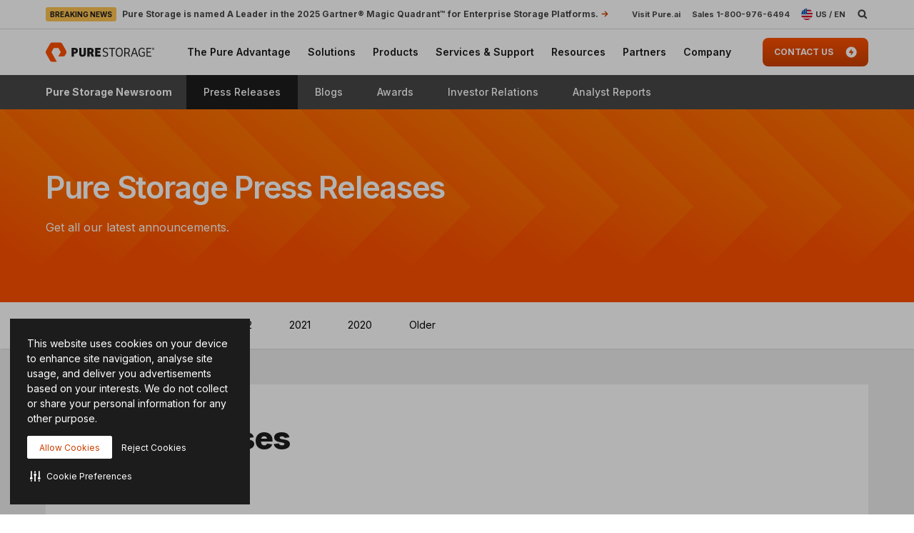

--- FILE ---
content_type: text/javascript; charset=utf-8
request_url: https://pm272001p.searchunify.com/resources/search_clients_custom/b82fe705-0c47-11ea-8518-02f9a12ecbc0/an.js
body_size: 25365
content:
/*
analytics fingerprint Starts
*/  

/**
 * FingerprintJS v3.3.6 - Copyright (c) FingerprintJS, Inc, 2022 (https://fingerprint.com)
 * Licensed under the MIT (http://www.opensource.org/licenses/mit-license.php) license.
 *
 * This software contains code from open-source projects:
 * MurmurHash3 by Karan Lyons (https://github.com/karanlyons/murmurHash3.js)
 */

var FingerprintJS=function(e){"use strict";var n=function(){return(n=Object.assign||function(e){for(var n,t=1,r=arguments.length;t<r;t++)for(var o in n=arguments[t])Object.prototype.hasOwnProperty.call(n,o)&&(e[o]=n[o]);return e}).apply(this,arguments)};function t(e,n,t,r){return new(t||(t=Promise))((function(o,i){function a(e){try{u(r.next(e))}catch(n){i(n)}}function c(e){try{u(r.throw(e))}catch(n){i(n)}}function u(e){var n;e.done?o(e.value):(n=e.value,n instanceof t?n:new t((function(e){e(n)}))).then(a,c)}u((r=r.apply(e,n||[])).next())}))}function r(e,n){var t,r,o,i,a={label:0,sent:function(){if(1&o[0])throw o[1];return o[1]},trys:[],ops:[]};return i={next:c(0),throw:c(1),return:c(2)},"function"==typeof Symbol&&(i[Symbol.iterator]=function(){return this}),i;function c(i){return function(c){return function(i){if(t)throw new TypeError("Generator is already executing.");for(;a;)try{if(t=1,r&&(o=2&i[0]?r.return:i[0]?r.throw||((o=r.return)&&o.call(r),0):r.next)&&!(o=o.call(r,i[1])).done)return o;switch(r=0,o&&(i=[2&i[0],o.value]),i[0]){case 0:case 1:o=i;break;case 4:return a.label++,{value:i[1],done:!1};case 5:a.label++,r=i[1],i=[0];continue;case 7:i=a.ops.pop(),a.trys.pop();continue;default:if(!(o=a.trys,(o=o.length>0&&o[o.length-1])||6!==i[0]&&2!==i[0])){a=0;continue}if(3===i[0]&&(!o||i[1]>o[0]&&i[1]<o[3])){a.label=i[1];break}if(6===i[0]&&a.label<o[1]){a.label=o[1],o=i;break}if(o&&a.label<o[2]){a.label=o[2],a.ops.push(i);break}o[2]&&a.ops.pop(),a.trys.pop();continue}i=n.call(e,a)}catch(c){i=[6,c],r=0}finally{t=o=0}if(5&i[0])throw i[1];return{value:i[0]?i[1]:void 0,done:!0}}([i,c])}}}function o(){for(var e=0,n=0,t=arguments.length;n<t;n++)e+=arguments[n].length;var r=Array(e),o=0;for(n=0;n<t;n++)for(var i=arguments[n],a=0,c=i.length;a<c;a++,o++)r[o]=i[a];return r}var i="3.3.6";function a(e,n){return new Promise((function(t){return setTimeout(t,e,n)}))}function c(e){return e&&"function"==typeof e.then}function u(e,n){try{var t=e();c(t)?t.then((function(e){return n(!0,e)}),(function(e){return n(!1,e)})):n(!0,t)}catch(r){n(!1,r)}}function l(e,n,o){return void 0===o&&(o=16),t(this,void 0,void 0,(function(){var t,i,c;return r(this,(function(r){switch(r.label){case 0:t=Date.now(),i=0,r.label=1;case 1:return i<e.length?(n(e[i],i),(c=Date.now())>=t+o?(t=c,[4,a(0)]):[3,3]):[3,4];case 2:r.sent(),r.label=3;case 3:return++i,[3,1];case 4:return[2]}}))}))}function s(e){e.then(void 0,(function(){}))}function d(e,n){e=[e[0]>>>16,65535&e[0],e[1]>>>16,65535&e[1]],n=[n[0]>>>16,65535&n[0],n[1]>>>16,65535&n[1]];var t=[0,0,0,0];return t[3]+=e[3]+n[3],t[2]+=t[3]>>>16,t[3]&=65535,t[2]+=e[2]+n[2],t[1]+=t[2]>>>16,t[2]&=65535,t[1]+=e[1]+n[1],t[0]+=t[1]>>>16,t[1]&=65535,t[0]+=e[0]+n[0],t[0]&=65535,[t[0]<<16|t[1],t[2]<<16|t[3]]}function m(e,n){e=[e[0]>>>16,65535&e[0],e[1]>>>16,65535&e[1]],n=[n[0]>>>16,65535&n[0],n[1]>>>16,65535&n[1]];var t=[0,0,0,0];return t[3]+=e[3]*n[3],t[2]+=t[3]>>>16,t[3]&=65535,t[2]+=e[2]*n[3],t[1]+=t[2]>>>16,t[2]&=65535,t[2]+=e[3]*n[2],t[1]+=t[2]>>>16,t[2]&=65535,t[1]+=e[1]*n[3],t[0]+=t[1]>>>16,t[1]&=65535,t[1]+=e[2]*n[2],t[0]+=t[1]>>>16,t[1]&=65535,t[1]+=e[3]*n[1],t[0]+=t[1]>>>16,t[1]&=65535,t[0]+=e[0]*n[3]+e[1]*n[2]+e[2]*n[1]+e[3]*n[0],t[0]&=65535,[t[0]<<16|t[1],t[2]<<16|t[3]]}function f(e,n){return 32===(n%=64)?[e[1],e[0]]:n<32?[e[0]<<n|e[1]>>>32-n,e[1]<<n|e[0]>>>32-n]:(n-=32,[e[1]<<n|e[0]>>>32-n,e[0]<<n|e[1]>>>32-n])}function v(e,n){return 0===(n%=64)?e:n<32?[e[0]<<n|e[1]>>>32-n,e[1]<<n]:[e[1]<<n-32,0]}function h(e,n){return[e[0]^n[0],e[1]^n[1]]}function b(e){return e=h(e,[0,e[0]>>>1]),e=h(e=m(e,[4283543511,3981806797]),[0,e[0]>>>1]),e=h(e=m(e,[3301882366,444984403]),[0,e[0]>>>1])}function p(e,n){n=n||0;var t,r=(e=e||"").length%16,o=e.length-r,i=[0,n],a=[0,n],c=[0,0],u=[0,0],l=[2277735313,289559509],s=[1291169091,658871167];for(t=0;t<o;t+=16)c=[255&e.charCodeAt(t+4)|(255&e.charCodeAt(t+5))<<8|(255&e.charCodeAt(t+6))<<16|(255&e.charCodeAt(t+7))<<24,255&e.charCodeAt(t)|(255&e.charCodeAt(t+1))<<8|(255&e.charCodeAt(t+2))<<16|(255&e.charCodeAt(t+3))<<24],u=[255&e.charCodeAt(t+12)|(255&e.charCodeAt(t+13))<<8|(255&e.charCodeAt(t+14))<<16|(255&e.charCodeAt(t+15))<<24,255&e.charCodeAt(t+8)|(255&e.charCodeAt(t+9))<<8|(255&e.charCodeAt(t+10))<<16|(255&e.charCodeAt(t+11))<<24],c=f(c=m(c,l),31),i=d(i=f(i=h(i,c=m(c,s)),27),a),i=d(m(i,[0,5]),[0,1390208809]),u=f(u=m(u,s),33),a=d(a=f(a=h(a,u=m(u,l)),31),i),a=d(m(a,[0,5]),[0,944331445]);switch(c=[0,0],u=[0,0],r){case 15:u=h(u,v([0,e.charCodeAt(t+14)],48));case 14:u=h(u,v([0,e.charCodeAt(t+13)],40));case 13:u=h(u,v([0,e.charCodeAt(t+12)],32));case 12:u=h(u,v([0,e.charCodeAt(t+11)],24));case 11:u=h(u,v([0,e.charCodeAt(t+10)],16));case 10:u=h(u,v([0,e.charCodeAt(t+9)],8));case 9:u=m(u=h(u,[0,e.charCodeAt(t+8)]),s),a=h(a,u=m(u=f(u,33),l));case 8:c=h(c,v([0,e.charCodeAt(t+7)],56));case 7:c=h(c,v([0,e.charCodeAt(t+6)],48));case 6:c=h(c,v([0,e.charCodeAt(t+5)],40));case 5:c=h(c,v([0,e.charCodeAt(t+4)],32));case 4:c=h(c,v([0,e.charCodeAt(t+3)],24));case 3:c=h(c,v([0,e.charCodeAt(t+2)],16));case 2:c=h(c,v([0,e.charCodeAt(t+1)],8));case 1:c=m(c=h(c,[0,e.charCodeAt(t)]),l),i=h(i,c=m(c=f(c,31),s))}return i=d(i=h(i,[0,e.length]),a=h(a,[0,e.length])),a=d(a,i),i=d(i=b(i),a=b(a)),a=d(a,i),("00000000"+(i[0]>>>0).toString(16)).slice(-8)+("00000000"+(i[1]>>>0).toString(16)).slice(-8)+("00000000"+(a[0]>>>0).toString(16)).slice(-8)+("00000000"+(a[1]>>>0).toString(16)).slice(-8)}function y(e){return parseInt(e)}function g(e){return parseFloat(e)}function w(e,n){return"number"==typeof e&&isNaN(e)?n:e}function L(e){return e.reduce((function(e,n){return e+(n?1:0)}),0)}function k(e,n){if(void 0===n&&(n=1),Math.abs(n)>=1)return Math.round(e/n)*n;var t=1/n;return Math.round(e*t)/t}function V(e){return e&&"object"==typeof e&&"message"in e?e:{message:e}}function Z(e){return"function"!=typeof e}function W(e,n,o){var i=Object.keys(e).filter((function(e){return!function(e,n){for(var t=0,r=e.length;t<r;++t)if(e[t]===n)return!0;return!1}(o,e)})),c=Array(i.length);return l(i,(function(t,r){c[r]=function(e,n){var t=new Promise((function(t){var r=Date.now();u(e.bind(null,n),(function(){for(var e=[],n=0;n<arguments.length;n++)e[n]=arguments[n];var o=Date.now()-r;if(!e[0])return t((function(){return{error:V(e[1]),duration:o}}));var i=e[1];if(Z(i))return t((function(){return{value:i,duration:o}}));t((function(){return new Promise((function(e){var n=Date.now();u(i,(function(){for(var t=[],r=0;r<arguments.length;r++)t[r]=arguments[r];var i=o+Date.now()-n;if(!t[0])return e({error:V(t[1]),duration:i});e({value:t[1],duration:i})}))}))}))}))}));return s(t),function(){return t.then((function(e){return e()}))}}(e[t],n)})),function(){return t(this,void 0,void 0,(function(){var e,n,t,o,u,d;return r(this,(function(m){switch(m.label){case 0:for(e={},n=0,t=i;n<t.length;n++)o=t[n],e[o]=void 0;u=Array(i.length),d=function(){var n;return r(this,(function(t){switch(t.label){case 0:return n=!0,[4,l(i,(function(t,r){if(!u[r])if(c[r]){var o=c[r]().then((function(n){return e[t]=n}));s(o),u[r]=o}else n=!1}))];case 1:return t.sent(),n?[2,"break"]:[4,a(1)];case 2:return t.sent(),[2]}}))},m.label=1;case 1:return[5,d()];case 2:if("break"===m.sent())return[3,4];m.label=3;case 3:return[3,1];case 4:return[4,Promise.all(u)];case 5:return m.sent(),[2,e]}}))}))}}function S(){var e=window,n=navigator;return L(["MSCSSMatrix"in e,"msSetImmediate"in e,"msIndexedDB"in e,"msMaxTouchPoints"in n,"msPointerEnabled"in n])>=4}function X(){var e=window,n=navigator;return L(["msWriteProfilerMark"in e,"MSStream"in e,"msLaunchUri"in n,"msSaveBlob"in n])>=3&&!S()}function F(){var e=window,n=navigator;return L(["webkitPersistentStorage"in n,"webkitTemporaryStorage"in n,0===n.vendor.indexOf("Google"),"webkitResolveLocalFileSystemURL"in e,"BatteryManager"in e,"webkitMediaStream"in e,"webkitSpeechGrammar"in e])>=5}function Y(){var e=window,n=navigator;return L(["ApplePayError"in e,"CSSPrimitiveValue"in e,"Counter"in e,0===n.vendor.indexOf("Apple"),"getStorageUpdates"in n,"WebKitMediaKeys"in e])>=4}function C(){var e=window;return L(["safari"in e,!("DeviceMotionEvent"in e),!("ongestureend"in e),!("standalone"in navigator)])>=3}function x(){var e,n,t=window;return L(["buildID"in navigator,"MozAppearance"in(null!==(n=null===(e=document.documentElement)||void 0===e?void 0:e.style)&&void 0!==n?n:{}),"onmozfullscreenchange"in t,"mozInnerScreenX"in t,"CSSMozDocumentRule"in t,"CanvasCaptureMediaStream"in t])>=4}function M(){var e=document;return e.fullscreenElement||e.msFullscreenElement||e.mozFullScreenElement||e.webkitFullscreenElement||null}function G(){var e=F(),n=x();if(!e&&!n)return!1;var t=window;return L(["onorientationchange"in t,"orientation"in t,e&&!("SharedWorker"in t),n&&/android/i.test(navigator.appVersion)])>=2}function R(e){var n=new Error(e);return n.name=e,n}function j(e,n,o){var i,c,u;return void 0===o&&(o=50),t(this,void 0,void 0,(function(){var t,l;return r(this,(function(r){switch(r.label){case 0:t=document,r.label=1;case 1:return t.body?[3,3]:[4,a(o)];case 2:return r.sent(),[3,1];case 3:l=t.createElement("iframe"),r.label=4;case 4:return r.trys.push([4,,10,11]),[4,new Promise((function(e,r){var o=!1,i=function(){o=!0,e()};l.onload=i,l.onerror=function(e){o=!0,r(e)};var a=l.style;a.setProperty("display","block","important"),a.position="absolute",a.top="0",a.left="0",a.visibility="hidden",n&&"srcdoc"in l?l.srcdoc=n:l.src="about:blank",t.body.appendChild(l);var c=function(){var e,n;o||("complete"===(null===(n=null===(e=l.contentWindow)||void 0===e?void 0:e.document)||void 0===n?void 0:n.readyState)?i():setTimeout(c,10))};c()}))];case 5:r.sent(),r.label=6;case 6:return(null===(c=null===(i=l.contentWindow)||void 0===i?void 0:i.document)||void 0===c?void 0:c.body)?[3,8]:[4,a(o)];case 7:return r.sent(),[3,6];case 8:return[4,e(l,l.contentWindow)];case 9:return[2,r.sent()];case 10:return null===(u=l.parentNode)||void 0===u||u.removeChild(l),[7];case 11:return[2]}}))}))}function I(e){for(var n=function(e){for(var n,t,r="Unexpected syntax '"+e+"'",o=/^\s*([a-z-]*)(.*)$/i.exec(e),i=o[1]||void 0,a={},c=/([.:#][\w-]+|\[.+?\])/gi,u=function(e,n){a[e]=a[e]||[],a[e].push(n)};;){var l=c.exec(o[2]);if(!l)break;var s=l[0];switch(s[0]){case".":u("class",s.slice(1));break;case"#":u("id",s.slice(1));break;case"[":var d=/^\[([\w-]+)([~|^$*]?=("(.*?)"|([\w-]+)))?(\s+[is])?\]$/.exec(s);if(!d)throw new Error(r);u(d[1],null!==(t=null!==(n=d[4])&&void 0!==n?n:d[5])&&void 0!==t?t:"");break;default:throw new Error(r)}}return[i,a]}(e),t=n[0],r=n[1],o=document.createElement(null!=t?t:"div"),i=0,a=Object.keys(r);i<a.length;i++){var c=a[i],u=r[c].join(" ");"style"===c?A(o.style,u):o.setAttribute(c,u)}return o}function A(e,n){for(var t=0,r=n.split(";");t<r.length;t++){var o=r[t],i=/^\s*([\w-]+)\s*:\s*(.+?)(\s*!([\w-]+))?\s*$/.exec(o);if(i){var a=i[1],c=i[2],u=i[4];e.setProperty(a,c,u||"")}}}var J=["monospace","sans-serif","serif"],H=["sans-serif-thin","ARNO PRO","Agency FB","Arabic Typesetting","Arial Unicode MS","AvantGarde Bk BT","BankGothic Md BT","Batang","Bitstream Vera Sans Mono","Calibri","Century","Century Gothic","Clarendon","EUROSTILE","Franklin Gothic","Futura Bk BT","Futura Md BT","GOTHAM","Gill Sans","HELV","Haettenschweiler","Helvetica Neue","Humanst521 BT","Leelawadee","Letter Gothic","Levenim MT","Lucida Bright","Lucida Sans","Menlo","MS Mincho","MS Outlook","MS Reference Specialty","MS UI Gothic","MT Extra","MYRIAD PRO","Marlett","Meiryo UI","Microsoft Uighur","Minion Pro","Monotype Corsiva","PMingLiU","Pristina","SCRIPTINA","Segoe UI Light","Serifa","SimHei","Small Fonts","Staccato222 BT","TRAJAN PRO","Univers CE 55 Medium","Vrinda","ZWAdobeF"];function P(e){return e.toDataURL()}var N,z;function D(){var e=this;return function(){if(void 0===z){var e=function(){var n=T();B(n)?z=setTimeout(e,2500):(N=n,z=void 0)};e()}}(),function(){return t(e,void 0,void 0,(function(){var e;return r(this,(function(n){switch(n.label){case 0:return B(e=T())?N?[2,o(N)]:M()?[4,(t=document,(t.exitFullscreen||t.msExitFullscreen||t.mozCancelFullScreen||t.webkitExitFullscreen).call(t))]:[3,2]:[3,2];case 1:n.sent(),e=T(),n.label=2;case 2:return B(e)||(N=e),[2,e]}var t}))}))}}function T(){var e=screen;return[w(g(e.availTop),null),w(g(e.width)-g(e.availWidth)-w(g(e.availLeft),0),null),w(g(e.height)-g(e.availHeight)-w(g(e.availTop),0),null),w(g(e.availLeft),null)]}function B(e){for(var n=0;n<4;++n)if(e[n])return!1;return!0}function E(e){var n;return t(this,void 0,void 0,(function(){var t,o,i,c,u,l,s;return r(this,(function(r){switch(r.label){case 0:for(t=document,o=t.createElement("div"),i=new Array(e.length),c={},O(o),s=0;s<e.length;++s)u=I(e[s]),O(l=t.createElement("div")),l.appendChild(u),o.appendChild(l),i[s]=u;r.label=1;case 1:return t.body?[3,3]:[4,a(50)];case 2:return r.sent(),[3,1];case 3:t.body.appendChild(o);try{for(s=0;s<e.length;++s)i[s].offsetParent||(c[e[s]]=!0)}finally{null===(n=o.parentNode)||void 0===n||n.removeChild(o)}return[2,c]}}))}))}function O(e){e.style.setProperty("display","block","important")}function _(e){return matchMedia("(inverted-colors: "+e+")").matches}function Q(e){return matchMedia("(forced-colors: "+e+")").matches}function U(e){return matchMedia("(prefers-contrast: "+e+")").matches}function K(e){return matchMedia("(prefers-reduced-motion: "+e+")").matches}function q(e){return matchMedia("(dynamic-range: "+e+")").matches}var $=Math,ee=function(){return 0};var ne={default:[],apple:[{font:"-apple-system-body"}],serif:[{fontFamily:"serif"}],sans:[{fontFamily:"sans-serif"}],mono:[{fontFamily:"monospace"}],min:[{fontSize:"1px"}],system:[{fontFamily:"system-ui"}]};var te={fonts:function(){return j((function(e,n){var t=n.document,r=t.body;r.style.fontSize="48px";var o=t.createElement("div"),i={},a={},c=function(e){var n=t.createElement("span"),r=n.style;return r.position="absolute",r.top="0",r.left="0",r.fontFamily=e,n.textContent="mmMwWLliI0O&1",o.appendChild(n),n},u=J.map(c),l=function(){for(var e={},n=function(n){e[n]=J.map((function(e){return function(e,n){return c("'"+e+"',"+n)}(n,e)}))},t=0,r=H;t<r.length;t++){n(r[t])}return e}();r.appendChild(o);for(var s=0;s<J.length;s++)i[J[s]]=u[s].offsetWidth,a[J[s]]=u[s].offsetHeight;return H.filter((function(e){return n=l[e],J.some((function(e,t){return n[t].offsetWidth!==i[e]||n[t].offsetHeight!==a[e]}));var n}))}))},domBlockers:function(e){var n=(void 0===e?{}:e).debug;return t(this,void 0,void 0,(function(){var e,t,o,i,a;return r(this,(function(r){switch(r.label){case 0:return Y()||G()?(c=atob,e={abpIndo:["#Iklan-Melayang","#Kolom-Iklan-728","#SidebarIklan-wrapper",c("YVt0aXRsZT0iN25hZ2EgcG9rZXIiIGld"),'[title="ALIENBOLA" i]'],abpvn:["#quangcaomb",c("Lmlvc0Fkc2lvc0Fkcy1sYXlvdXQ="),".quangcao",c("W2hyZWZePSJodHRwczovL3I4OC52bi8iXQ=="),c("W2hyZWZePSJodHRwczovL3piZXQudm4vIl0=")],adBlockFinland:[".mainostila",c("LnNwb25zb3JpdA=="),".ylamainos",c("YVtocmVmKj0iL2NsaWNrdGhyZ2guYXNwPyJd"),c("YVtocmVmXj0iaHR0cHM6Ly9hcHAucmVhZHBlYWsuY29tL2FkcyJd")],adBlockPersian:["#navbar_notice_50",".kadr",'TABLE[width="140px"]',"#divAgahi",c("I2FkMl9pbmxpbmU=")],adBlockWarningRemoval:["#adblock-honeypot",".adblocker-root",".wp_adblock_detect",c("LmhlYWRlci1ibG9ja2VkLWFk"),c("I2FkX2Jsb2NrZXI=")],adGuardAnnoyances:['amp-embed[type="zen"]',".hs-sosyal","#cookieconsentdiv",'div[class^="app_gdpr"]',".as-oil"],adGuardBase:[".BetterJsPopOverlay",c("I2FkXzMwMFgyNTA="),c("I2Jhbm5lcmZsb2F0MjI="),c("I2FkLWJhbm5lcg=="),c("I2NhbXBhaWduLWJhbm5lcg==")],adGuardChinese:[c("LlppX2FkX2FfSA=="),c("YVtocmVmKj0iL29kMDA1LmNvbSJd"),c("YVtocmVmKj0iLmh0aGJldDM0LmNvbSJd"),".qq_nr_lad","#widget-quan"],adGuardFrench:[c("I2Jsb2NrLXZpZXdzLWFkcy1zaWRlYmFyLWJsb2NrLWJsb2Nr"),"#pavePub",c("LmFkLWRlc2t0b3AtcmVjdGFuZ2xl"),".mobile_adhesion",".widgetadv"],adGuardGerman:[c("LmJhbm5lcml0ZW13ZXJidW5nX2hlYWRfMQ=="),c("LmJveHN0YXJ0d2VyYnVuZw=="),c("LndlcmJ1bmcz"),c("YVtocmVmXj0iaHR0cDovL3d3dy5laXMuZGUvaW5kZXgucGh0bWw/cmVmaWQ9Il0="),c("YVtocmVmXj0iaHR0cHM6Ly93d3cudGlwaWNvLmNvbS8/YWZmaWxpYXRlSWQ9Il0=")],adGuardJapanese:["#kauli_yad_1",c("YVtocmVmXj0iaHR0cDovL2FkMi50cmFmZmljZ2F0ZS5uZXQvIl0="),c("Ll9wb3BJbl9pbmZpbml0ZV9hZA=="),c("LmFkZ29vZ2xl"),c("LmFkX3JlZ3VsYXIz")],adGuardMobile:[c("YW1wLWF1dG8tYWRz"),c("LmFtcF9hZA=="),'amp-embed[type="24smi"]',"#mgid_iframe1",c("I2FkX2ludmlld19hcmVh")],adGuardRussian:[c("YVtocmVmXj0iaHR0cHM6Ly9hZC5sZXRtZWFkcy5jb20vIl0="),c("LnJlY2xhbWE="),'div[id^="smi2adblock"]',c("ZGl2W2lkXj0iQWRGb3hfYmFubmVyXyJd"),c("I2FkX3NxdWFyZQ==")],adGuardSocial:[c("YVtocmVmXj0iLy93d3cuc3R1bWJsZXVwb24uY29tL3N1Ym1pdD91cmw9Il0="),c("YVtocmVmXj0iLy90ZWxlZ3JhbS5tZS9zaGFyZS91cmw/Il0="),".etsy-tweet","#inlineShare",".popup-social"],adGuardSpanishPortuguese:["#barraPublicidade","#Publicidade","#publiEspecial","#queTooltip",c("W2hyZWZePSJodHRwOi8vYWRzLmdsaXNwYS5jb20vIl0=")],adGuardTrackingProtection:["#qoo-counter",c("YVtocmVmXj0iaHR0cDovL2NsaWNrLmhvdGxvZy5ydS8iXQ=="),c("YVtocmVmXj0iaHR0cDovL2hpdGNvdW50ZXIucnUvdG9wL3N0YXQucGhwIl0="),c("YVtocmVmXj0iaHR0cDovL3RvcC5tYWlsLnJ1L2p1bXAiXQ=="),"#top100counter"],adGuardTurkish:["#backkapat",c("I3Jla2xhbWk="),c("YVtocmVmXj0iaHR0cDovL2Fkc2Vydi5vbnRlay5jb20udHIvIl0="),c("YVtocmVmXj0iaHR0cDovL2l6bGVuemkuY29tL2NhbXBhaWduLyJd"),c("YVtocmVmXj0iaHR0cDovL3d3dy5pbnN0YWxsYWRzLm5ldC8iXQ==")],bulgarian:[c("dGQjZnJlZW5ldF90YWJsZV9hZHM="),"#ea_intext_div",".lapni-pop-over","#xenium_hot_offers",c("I25ld0Fk")],easyList:[c("I0FEX0NPTlRST0xfMjg="),c("LnNlY29uZC1wb3N0LWFkcy13cmFwcGVy"),".universalboxADVBOX03",c("LmFkdmVydGlzZW1lbnQtNzI4eDkw"),c("LnNxdWFyZV9hZHM=")],easyListChina:[c("YVtocmVmKj0iLndlbnNpeHVldGFuZy5jb20vIl0="),c("LmFwcGd1aWRlLXdyYXBbb25jbGljayo9ImJjZWJvcy5jb20iXQ=="),c("LmZyb250cGFnZUFkdk0="),"#taotaole","#aafoot.top_box"],easyListCookie:["#AdaCompliance.app-notice",".text-center.rgpd",".panel--cookie",".js-cookies-andromeda",".elxtr-consent"],easyListCzechSlovak:["#onlajny-stickers",c("I3Jla2xhbW5pLWJveA=="),c("LnJla2xhbWEtbWVnYWJvYXJk"),".sklik",c("W2lkXj0ic2tsaWtSZWtsYW1hIl0=")],easyListDutch:[c("I2FkdmVydGVudGll"),c("I3ZpcEFkbWFya3RCYW5uZXJCbG9jaw=="),".adstekst",c("YVtocmVmXj0iaHR0cHM6Ly94bHR1YmUubmwvY2xpY2svIl0="),"#semilo-lrectangle"],easyListGermany:[c("I0FkX1dpbjJkYXk="),c("I3dlcmJ1bmdzYm94MzAw"),c("YVtocmVmXj0iaHR0cDovL3d3dy5yb3RsaWNodGthcnRlaS5jb20vP3NjPSJd"),c("I3dlcmJ1bmdfd2lkZXNreXNjcmFwZXJfc2NyZWVu"),c("YVtocmVmXj0iaHR0cDovL2xhbmRpbmcucGFya3BsYXR6a2FydGVpLmNvbS8/YWc9Il0=")],easyListItaly:[c("LmJveF9hZHZfYW5udW5jaQ=="),".sb-box-pubbliredazionale",c("YVtocmVmXj0iaHR0cDovL2FmZmlsaWF6aW9uaWFkcy5zbmFpLml0LyJd"),c("YVtocmVmXj0iaHR0cHM6Ly9hZHNlcnZlci5odG1sLml0LyJd"),c("YVtocmVmXj0iaHR0cHM6Ly9hZmZpbGlhemlvbmlhZHMuc25haS5pdC8iXQ==")],easyListLithuania:[c("LnJla2xhbW9zX3RhcnBhcw=="),c("LnJla2xhbW9zX251b3JvZG9z"),c("aW1nW2FsdD0iUmVrbGFtaW5pcyBza3lkZWxpcyJd"),c("aW1nW2FsdD0iRGVkaWt1b3RpLmx0IHNlcnZlcmlhaSJd"),c("aW1nW2FsdD0iSG9zdGluZ2FzIFNlcnZlcmlhaS5sdCJd")],estonian:[c("QVtocmVmKj0iaHR0cDovL3BheTRyZXN1bHRzMjQuZXUiXQ==")],fanboyAnnoyances:["#feedback-tab","#taboola-below-article",".feedburnerFeedBlock",".widget-feedburner-counter",'[title="Subscribe to our blog"]'],fanboyAntiFacebook:[".util-bar-module-firefly-visible"],fanboyEnhancedTrackers:[".open.pushModal","#issuem-leaky-paywall-articles-zero-remaining-nag","#sovrn_container",'div[class$="-hide"][zoompage-fontsize][style="display: block;"]',".BlockNag__Card"],fanboySocial:[".td-tags-and-social-wrapper-box",".twitterContainer",".youtube-social",'a[title^="Like us on Facebook"]','img[alt^="Share on Digg"]'],frellwitSwedish:[c("YVtocmVmKj0iY2FzaW5vcHJvLnNlIl1bdGFyZ2V0PSJfYmxhbmsiXQ=="),c("YVtocmVmKj0iZG9rdG9yLXNlLm9uZWxpbmsubWUiXQ=="),"article.category-samarbete",c("ZGl2LmhvbGlkQWRz"),"ul.adsmodern"],greekAdBlock:[c("QVtocmVmKj0iYWRtYW4ub3RlbmV0LmdyL2NsaWNrPyJd"),c("QVtocmVmKj0iaHR0cDovL2F4aWFiYW5uZXJzLmV4b2R1cy5nci8iXQ=="),c("QVtocmVmKj0iaHR0cDovL2ludGVyYWN0aXZlLmZvcnRobmV0LmdyL2NsaWNrPyJd"),"DIV.agores300","TABLE.advright"],hungarian:["#cemp_doboz",".optimonk-iframe-container",c("LmFkX19tYWlu"),c("W2NsYXNzKj0iR29vZ2xlQWRzIl0="),"#hirdetesek_box"],iDontCareAboutCookies:['.alert-info[data-block-track*="CookieNotice"]',".ModuleTemplateCookieIndicator",".o--cookies--container",".cookie-msg-info-container","#cookies-policy-sticky"],icelandicAbp:[c("QVtocmVmXj0iL2ZyYW1ld29yay9yZXNvdXJjZXMvZm9ybXMvYWRzLmFzcHgiXQ==")],latvian:[c("YVtocmVmPSJodHRwOi8vd3d3LnNhbGlkemluaS5sdi8iXVtzdHlsZT0iZGlzcGxheTogYmxvY2s7IHdpZHRoOiAxMjBweDsgaGVpZ2h0OiA0MHB4OyBvdmVyZmxvdzogaGlkZGVuOyBwb3NpdGlvbjogcmVsYXRpdmU7Il0="),c("YVtocmVmPSJodHRwOi8vd3d3LnNhbGlkemluaS5sdi8iXVtzdHlsZT0iZGlzcGxheTogYmxvY2s7IHdpZHRoOiA4OHB4OyBoZWlnaHQ6IDMxcHg7IG92ZXJmbG93OiBoaWRkZW47IHBvc2l0aW9uOiByZWxhdGl2ZTsiXQ==")],listKr:[c("YVtocmVmKj0iLy9hZC5wbGFuYnBsdXMuY28ua3IvIl0="),c("I2xpdmVyZUFkV3JhcHBlcg=="),c("YVtocmVmKj0iLy9hZHYuaW1hZHJlcC5jby5rci8iXQ=="),c("aW5zLmZhc3R2aWV3LWFk"),".revenue_unit_item.dable"],listeAr:[c("LmdlbWluaUxCMUFk"),".right-and-left-sponsers",c("YVtocmVmKj0iLmFmbGFtLmluZm8iXQ=="),c("YVtocmVmKj0iYm9vcmFxLm9yZyJd"),c("YVtocmVmKj0iZHViaXp6bGUuY29tL2FyLz91dG1fc291cmNlPSJd")],listeFr:[c("YVtocmVmXj0iaHR0cDovL3Byb21vLnZhZG9yLmNvbS8iXQ=="),c("I2FkY29udGFpbmVyX3JlY2hlcmNoZQ=="),c("YVtocmVmKj0id2Vib3JhbWEuZnIvZmNnaS1iaW4vIl0="),".site-pub-interstitiel",'div[id^="crt-"][data-criteo-id]'],officialPolish:["#ceneo-placeholder-ceneo-12",c("W2hyZWZePSJodHRwczovL2FmZi5zZW5kaHViLnBsLyJd"),c("YVtocmVmXj0iaHR0cDovL2Fkdm1hbmFnZXIudGVjaGZ1bi5wbC9yZWRpcmVjdC8iXQ=="),c("YVtocmVmXj0iaHR0cDovL3d3dy50cml6ZXIucGwvP3V0bV9zb3VyY2UiXQ=="),c("ZGl2I3NrYXBpZWNfYWQ=")],ro:[c("YVtocmVmXj0iLy9hZmZ0cmsuYWx0ZXgucm8vQ291bnRlci9DbGljayJd"),'a[href^="/magazin/"]',c("YVtocmVmXj0iaHR0cHM6Ly9ibGFja2ZyaWRheXNhbGVzLnJvL3Ryay9zaG9wLyJd"),c("YVtocmVmXj0iaHR0cHM6Ly9ldmVudC4ycGVyZm9ybWFudC5jb20vZXZlbnRzL2NsaWNrIl0="),c("YVtocmVmXj0iaHR0cHM6Ly9sLnByb2ZpdHNoYXJlLnJvLyJd")],ruAd:[c("YVtocmVmKj0iLy9mZWJyYXJlLnJ1LyJd"),c("YVtocmVmKj0iLy91dGltZy5ydS8iXQ=="),c("YVtocmVmKj0iOi8vY2hpa2lkaWtpLnJ1Il0="),"#pgeldiz",".yandex-rtb-block"],thaiAds:["a[href*=macau-uta-popup]",c("I2Fkcy1nb29nbGUtbWlkZGxlX3JlY3RhbmdsZS1ncm91cA=="),c("LmFkczMwMHM="),".bumq",".img-kosana"],webAnnoyancesUltralist:["#mod-social-share-2","#social-tools",c("LmN0cGwtZnVsbGJhbm5lcg=="),".zergnet-recommend",".yt.btn-link.btn-md.btn"]},t=Object.keys(e),[4,E((a=[]).concat.apply(a,t.map((function(n){return e[n]}))))]):[2,void 0];case 1:return o=r.sent(),n&&function(e,n){for(var t="DOM blockers debug:\n```",r=0,o=Object.keys(e);r<o.length;r++){var i=o[r];t+="\n"+i+":";for(var a=0,c=e[i];a<c.length;a++){var u=c[a];t+="\n  "+(n[u]?"🚫":"➡️")+" "+u}}console.log(t+"\n```")}(e,o),(i=t.filter((function(n){var t=e[n];return L(t.map((function(e){return o[e]})))>.6*t.length}))).sort(),[2,i]}var c}))}))},fontPreferences:function(){return function(e,n){void 0===n&&(n=4e3);return j((function(t,r){var i=r.document,a=i.body,c=a.style;c.width=n+"px",c.webkitTextSizeAdjust=c.textSizeAdjust="none",F()?a.style.zoom=""+1/r.devicePixelRatio:Y()&&(a.style.zoom="reset");var u=i.createElement("div");return u.textContent=o(Array(n/20<<0)).map((function(){return"word"})).join(" "),a.appendChild(u),e(i,a)}),'<!doctype html><html><head><meta name="viewport" content="width=device-width, initial-scale=1">')}((function(e,n){for(var t={},r={},o=0,i=Object.keys(ne);o<i.length;o++){var a=i[o],c=ne[a],u=c[0],l=void 0===u?{}:u,s=c[1],d=void 0===s?"mmMwWLliI0fiflO&1":s,m=e.createElement("span");m.textContent=d,m.style.whiteSpace="nowrap";for(var f=0,v=Object.keys(l);f<v.length;f++){var h=v[f],b=l[h];void 0!==b&&(m.style[h]=b)}t[a]=m,n.appendChild(e.createElement("br")),n.appendChild(m)}for(var p=0,y=Object.keys(ne);p<y.length;p++){r[a=y[p]]=t[a].getBoundingClientRect().width}return r}))},audio:function(){var e=window,n=e.OfflineAudioContext||e.webkitOfflineAudioContext;if(!n)return-2;if(Y()&&!C()&&!function(){var e=window;return L(["DOMRectList"in e,"RTCPeerConnectionIceEvent"in e,"SVGGeometryElement"in e,"ontransitioncancel"in e])>=3}())return-1;var t=new n(1,5e3,44100),r=t.createOscillator();r.type="triangle",r.frequency.value=1e4;var o=t.createDynamicsCompressor();o.threshold.value=-50,o.knee.value=40,o.ratio.value=12,o.attack.value=0,o.release.value=.25,r.connect(o),o.connect(t.destination),r.start(0);var i=function(e){var n=3,t=500,r=500,o=5e3,i=function(){};return[new Promise((function(a,c){var u=!1,l=0,s=0;e.oncomplete=function(e){return a(e.renderedBuffer)};var d=function(){setTimeout((function(){return c(R("timeout"))}),Math.min(r,s+o-Date.now()))},m=function(){try{switch(e.startRendering(),e.state){case"running":s=Date.now(),u&&d();break;case"suspended":document.hidden||l++,u&&l>=n?c(R("suspended")):setTimeout(m,t)}}catch(r){c(r)}};m(),i=function(){u||(u=!0,s>0&&d())}})),i]}(t),a=i[0],c=i[1],u=a.then((function(e){return function(e){for(var n=0,t=0;t<e.length;++t)n+=Math.abs(e[t]);return n}(e.getChannelData(0).subarray(4500))}),(function(e){if("timeout"===e.name||"suspended"===e.name)return-3;throw e}));return s(u),function(){return c(),u}},screenFrame:function(){var e=this,n=D();return function(){return t(e,void 0,void 0,(function(){var e,t;return r(this,(function(r){switch(r.label){case 0:return[4,n()];case 1:return e=r.sent(),[2,[(t=function(e){return null===e?null:k(e,10)})(e[0]),t(e[1]),t(e[2]),t(e[3])]]}}))}))}},osCpu:function(){return navigator.oscpu},languages:function(){var e,n=navigator,t=[],r=n.language||n.userLanguage||n.browserLanguage||n.systemLanguage;if(void 0!==r&&t.push([r]),Array.isArray(n.languages))F()&&L([!("MediaSettingsRange"in(e=window)),"RTCEncodedAudioFrame"in e,""+e.Intl=="[object Intl]",""+e.Reflect=="[object Reflect]"])>=3||t.push(n.languages);else if("string"==typeof n.languages){var o=n.languages;o&&t.push(o.split(","))}return t},colorDepth:function(){return window.screen.colorDepth},deviceMemory:function(){return w(g(navigator.deviceMemory),void 0)},screenResolution:function(){var e=screen,n=function(e){return w(y(e),null)},t=[n(e.width),n(e.height)];return t.sort().reverse(),t},hardwareConcurrency:function(){return w(y(navigator.hardwareConcurrency),void 0)},timezone:function(){var e,n=null===(e=window.Intl)||void 0===e?void 0:e.DateTimeFormat;if(n){var t=(new n).resolvedOptions().timeZone;if(t)return t}var r,o=(r=(new Date).getFullYear(),-Math.max(g(new Date(r,0,1).getTimezoneOffset()),g(new Date(r,6,1).getTimezoneOffset())));return"UTC"+(o>=0?"+":"")+Math.abs(o)},sessionStorage:function(){try{return!!window.sessionStorage}catch(e){return!0}},localStorage:function(){try{return!!window.localStorage}catch(e){return!0}},indexedDB:function(){if(!S()&&!X())try{return!!window.indexedDB}catch(e){return!0}},openDatabase:function(){return!!window.openDatabase},cpuClass:function(){return navigator.cpuClass},platform:function(){var e=navigator.platform;return"MacIntel"===e&&Y()&&!C()?function(){if("iPad"===navigator.platform)return!0;var e=screen,n=e.width/e.height;return L(["MediaSource"in window,!!Element.prototype.webkitRequestFullscreen,n>.65&&n<1.53])>=2}()?"iPad":"iPhone":e},plugins:function(){var e=navigator.plugins;if(e){for(var n=[],t=0;t<e.length;++t){var r=e[t];if(r){for(var o=[],i=0;i<r.length;++i){var a=r[i];o.push({type:a.type,suffixes:a.suffixes})}n.push({name:r.name,description:r.description,mimeTypes:o})}}return n}},canvas:function(){var e,n,t=!1,r=function(){var e=document.createElement("canvas");return e.width=1,e.height=1,[e,e.getContext("2d")]}(),o=r[0],i=r[1];if(function(e,n){return!(!n||!e.toDataURL)}(o,i)){t=function(e){return e.rect(0,0,10,10),e.rect(2,2,6,6),!e.isPointInPath(5,5,"evenodd")}(i),function(e,n){e.width=240,e.height=60,n.textBaseline="alphabetic",n.fillStyle="#f60",n.fillRect(100,1,62,20),n.fillStyle="#069",n.font='11pt "Times New Roman"';var t="Cwm fjordbank gly "+String.fromCharCode(55357,56835);n.fillText(t,2,15),n.fillStyle="rgba(102, 204, 0, 0.2)",n.font="18pt Arial",n.fillText(t,4,45)}(o,i);var a=P(o);a!==P(o)?e=n="unstable":(n=a,function(e,n){e.width=122,e.height=110,n.globalCompositeOperation="multiply";for(var t=0,r=[["#f2f",40,40],["#2ff",80,40],["#ff2",60,80]];t<r.length;t++){var o=r[t],i=o[0],a=o[1],c=o[2];n.fillStyle=i,n.beginPath(),n.arc(a,c,40,0,2*Math.PI,!0),n.closePath(),n.fill()}n.fillStyle="#f9c",n.arc(60,60,60,0,2*Math.PI,!0),n.arc(60,60,20,0,2*Math.PI,!0),n.fill("evenodd")}(o,i),e=P(o))}else e=n="";return{winding:t,geometry:e,text:n}},touchSupport:function(){var e,n=navigator,t=0;void 0!==n.maxTouchPoints?t=y(n.maxTouchPoints):void 0!==n.msMaxTouchPoints&&(t=n.msMaxTouchPoints);try{document.createEvent("TouchEvent"),e=!0}catch(r){e=!1}return{maxTouchPoints:t,touchEvent:e,touchStart:"ontouchstart"in window}},vendor:function(){return navigator.vendor||""},vendorFlavors:function(){for(var e=[],n=0,t=["chrome","safari","__crWeb","__gCrWeb","yandex","__yb","__ybro","__firefox__","__edgeTrackingPreventionStatistics","webkit","oprt","samsungAr","ucweb","UCShellJava","puffinDevice"];n<t.length;n++){var r=t[n],o=window[r];o&&"object"==typeof o&&e.push(r)}return e.sort()},cookiesEnabled:function(){var e=document;try{e.cookie="cookietest=1; SameSite=Strict;";var n=-1!==e.cookie.indexOf("cookietest=");return e.cookie="cookietest=1; SameSite=Strict; expires=Thu, 01-Jan-1970 00:00:01 GMT",n}catch(t){return!1}},colorGamut:function(){for(var e=0,n=["rec2020","p3","srgb"];e<n.length;e++){var t=n[e];if(matchMedia("(color-gamut: "+t+")").matches)return t}},invertedColors:function(){return!!_("inverted")||!_("none")&&void 0},forcedColors:function(){return!!Q("active")||!Q("none")&&void 0},monochrome:function(){if(matchMedia("(min-monochrome: 0)").matches){for(var e=0;e<=100;++e)if(matchMedia("(max-monochrome: "+e+")").matches)return e;throw new Error("Too high value")}},contrast:function(){return U("no-preference")?0:U("high")||U("more")?1:U("low")||U("less")?-1:U("forced")?10:void 0},reducedMotion:function(){return!!K("reduce")||!K("no-preference")&&void 0},hdr:function(){return!!q("high")||!q("standard")&&void 0},math:function(){var e,n=$.acos||ee,t=$.acosh||ee,r=$.asin||ee,o=$.asinh||ee,i=$.atanh||ee,a=$.atan||ee,c=$.sin||ee,u=$.sinh||ee,l=$.cos||ee,s=$.cosh||ee,d=$.tan||ee,m=$.tanh||ee,f=$.exp||ee,v=$.expm1||ee,h=$.log1p||ee;return{acos:n(.12312423423423424),acosh:t(1e308),acoshPf:(e=1e154,$.log(e+$.sqrt(e*e-1))),asin:r(.12312423423423424),asinh:o(1),asinhPf:function(e){return $.log(e+$.sqrt(e*e+1))}(1),atanh:i(.5),atanhPf:function(e){return $.log((1+e)/(1-e))/2}(.5),atan:a(.5),sin:c(-1e300),sinh:u(1),sinhPf:function(e){return $.exp(e)-1/$.exp(e)/2}(1),cos:l(10.000000000123),cosh:s(1),coshPf:function(e){return($.exp(e)+1/$.exp(e))/2}(1),tan:d(-1e300),tanh:m(1),tanhPf:function(e){return($.exp(2*e)-1)/($.exp(2*e)+1)}(1),exp:f(1),expm1:v(1),expm1Pf:function(e){return $.exp(e)-1}(1),log1p:h(10),log1pPf:function(e){return $.log(1+e)}(10),powPI:function(e){return $.pow($.PI,e)}(-100)}}};function re(e){var n=function(e){if(G())return.4;if(Y())return C()?.5:.3;var n=e.platform.value||"";if(/^Win/.test(n))return.6;if(/^Mac/.test(n))return.5;return.7}(e),t=function(e){return k(.99+.01*e,1e-4)}(n);return{score:n,comment:"$ if upgrade to Pro: https://fpjs.dev/pro".replace(/\$/g,""+t)}}function oe(e){return JSON.stringify(e,(function(e,t){return t instanceof Error?n({name:(r=t).name,message:r.message,stack:null===(o=r.stack)||void 0===o?void 0:o.split("\n")},r):t;var r,o}),2)}function ie(e){return p(function(e){for(var n="",t=0,r=Object.keys(e).sort();t<r.length;t++){var o=r[t],i=e[o],a=i.error?"error":JSON.stringify(i.value);n+=(n?"|":"")+o.replace(/([:|\\])/g,"\\$1")+":"+a}return n}(e))}function ae(e){return void 0===e&&(e=50),function(e,n){void 0===n&&(n=1/0);var t=window.requestIdleCallback;return t?new Promise((function(e){return t.call(window,(function(){return e()}),{timeout:n})})):a(Math.min(e,n))}(e,2*e)}function ce(e,n){var o=Date.now();return{get:function(a){return t(this,void 0,void 0,(function(){var t,c,u;return r(this,(function(r){switch(r.label){case 0:return t=Date.now(),[4,e()];case 1:return c=r.sent(),u=function(e){var n;return{get visitorId(){return void 0===n&&(n=ie(this.components)),n},set visitorId(e){n=e},confidence:re(e),components:e,version:i}}(c),(n||(null==a?void 0:a.debug))&&console.log("Copy the text below to get the debug data:\n\n```\nversion: "+u.version+"\nuserAgent: "+navigator.userAgent+"\ntimeBetweenLoadAndGet: "+(t-o)+"\nvisitorId: "+u.visitorId+"\ncomponents: "+oe(c)+"\n```"),[2,u]}}))}))}}}function ue(e){var n=void 0===e?{}:e,o=n.delayFallback,i=n.debug,a=n.monitoring,c=void 0===a||a;return t(this,void 0,void 0,(function(){return r(this,(function(e){switch(e.label){case 0:return c&&function(){if(!(window.__fpjs_d_m||Math.random()>=.001))try{var e=new XMLHttpRequest;e.open("get","https://m1.openfpcdn.io/fingerprintjs/v3.3.6/npm-monitoring",!0),e.send()}catch(n){console.error(n)}}(),[4,ae(o)];case 1:return e.sent(),[2,ce(W(te,{debug:i},[]),i)]}}))}))}var le={load:ue,hashComponents:ie,componentsToDebugString:oe},se=p;return e.componentsToDebugString=oe,e.default=le,e.getFullscreenElement=M,e.getScreenFrame=D,e.hashComponents=ie,e.isAndroid=G,e.isChromium=F,e.isDesktopSafari=C,e.isEdgeHTML=X,e.isGecko=x,e.isTrident=S,e.isWebKit=Y,e.load=ue,e.loadSources=W,e.murmurX64Hash128=se,e.prepareForSources=ae,e.sources=te,e.transformSource=function(e,n){var t=function(e){return Z(e)?n(e):function(){var t=e();return c(t)?t.then(n):n(t)}};return function(n){var r=e(n);return c(r)?r.then(t):t(r)}},Object.defineProperty(e,"__esModule",{value:!0}),e}({});

/**
 * 
analytics fingerprint Ends
 */




var scConfiguration = /* scUpdateStart */{"searchClientTypeId":6,"search":"https://pm272001p.searchunify.com","client_url":"https://d1mh7i0nx2hk84.cloudfront.net/d9c6af1d95d134201201235e36c9e193/search-clients/b82fe705-0c47-11ea-8518-02f9a12ecbc0","uid":"b82fe705-0c47-11ea-8518-02f9a12ecbc0","language":"{\"en\":{\"type\":\"LTR\",\"mapping\":{\"Top Searches\":\"Top Searches\",\"Sources\":\"Sources\",\"Search here\":\"Search here\",\"Advanced Search Options\":\"Advanced Search Options\",\"Advanced Search\":\"Advanced Search\",\"With the exact phrase\":\"With the exact phrase\",\"With one or more words\":\"With one or more words\",\"Without the words\":\"Without the words\",\"Results per page\":\"Results per page\",\"Results\":\"Results\",\"results\":\"results\",\"Refine Search\":\"Refine Search\",\"Save\":\"Save\",\"Oops!\":\"Oops!\",\"Save as Bookmark\":\"Save as Bookmark\",\"Saved Bookmarks\":\"Saved Bookmarks\",\"Title for this search\":\"Title for this search\",\"There is nothing here. Zilch. Return to search and create your first bookmark.\":\"There is nothing here. Zilch. Return to search and create your first bookmark.\",\"The sequence of words you enter here will be in the same order and together in the search results. You may leave this field empty.\":\"The sequence of words you enter here will be in the same order and together in the search results. You may leave this field empty.\",\"Any one, but not necessarily all of the words you enter here will appear in the search results.\":\"Any one, but not necessarily all of the words you enter here will appear in the search results.\",\"All Content\":\"All Content\",\"Search Tips\":\"Search Tips\",\"Enter just a few key words related to your question or problem\":\"Enter just a few key words related to your question or problem\",\"Add Key words to refine your search as necessary\":\"Add Key words to refine your search as necessary\",\"Do not use punctuation\":\"Do not use punctuation\",\"Search is not case sensitive\":\"Search is not case sensitive\",\"\":\"\",\"If you do not find what you are looking for the first time,reduce the number of key words you enter and try searching again.\":\"If you do not find what you are looking for the first time,reduce the number of key words you enter and try searching again.\",\"Minimum supported Internet Explorer version is IE9\":\"Minimum supported Internet Explorer version is IE9\",\"Sort by Relevance\":\"Sort by Relevance\",\"Sort by Created Date\":\"Sort by Created Date\",\"Back to Top\":\"Back to Top\",\"List View\":\"List View\",\"Grid View\":\"Grid View\",\"Next\":\"Next\",\"Previous\":\"Previous\",\"Showing page\":\"Showing page\",\"seconds\":\"seconds\",\"Did you mean\":\"Did you mean\",\"Show more\":\"Show more\",\"We're sorry. We Cannot find any matches for your search term.\":\"We're sorry. We Cannot find any matches for your search term.\",\"Showing results using some of your recent search terms\":\"Showing results using some of your recent search terms\",\"Top keywords searched\":\"Top keywords searched\",\"Ask the Community!\":\"Ask the Community!\",\"Let our amazing customer community help\":\"Let our amazing customer community help\",\"Need More Help?\":\"Need More Help?\",\"Vist the solution finder today\":\"Vist the solution finder today\",\"Post a Question\":\"Post a Question\",\"Contact Support\":\"Contact Support\",\"SOLVED\":\"SOLVED\",\"Show less\":\"Show less\",\"Narrow your search\":\"Narrow your search\",\"Was above result helpful?\":\"Was above result helpful?\",\"Recommended Learning\":\"Recommended Learning\",\"Thank you for your response!\":\"Thank you for your response!\",\"Recommendations\":\"Recommendations\",\"Useful Articles\":\"Useful Articles\",\"Sort by\":\"Sort by\",\"Relevance\":\"Relevance\",\"Created Date\":\"Created Date\",\"All Time\":\"All Time\",\"Past Day\":\"Past Day\",\"Past Week\":\"Past Week\",\"Past Month\":\"Past Month\",\"Past Year\":\"Past Year\"}},\"de\":{\"type\":\"LTR\",\"mapping\":{\"Top Searches\":\"Top-Suchanfragen\",\"Sources\":\"Quellen\",\"Search here\":\"Suche hier\",\"Advanced Search Options\":\"Erweiterte Suchoptionen\",\"Advanced Search\":\"Erweiterte Suche\",\"With the exact phrase\":\"Mit der exakten Phrase\",\"With one or more words\":\"Mit einem oder mehreren Wörtern\",\"Without the words\":\"Ohne die Worte\",\"Results per page\":\"Ergebnisse pro Seite\",\"Results\":\"Ergebnisse\",\"results\":\"Ergebnisse\",\"Refine Search\":\"Suche einschränken\",\"Save\":\"speichern\",\"Oops!\":\"Hoppla!\",\"Save as Bookmark\":\"Als Lesezeichen speichern\",\"Saved Bookmarks\":\"Gespeicherte Lesezeichen\",\"Title for this search\":\"Titel für diese Suche\",\"There is nothing here. Zilch. Return to search and create your first bookmark.\":\"Hier ist nichts. Zilch. Kehren Sie zur Suche zurück und erstellen Sie Ihr erstes Lesezeichen.\",\"The sequence of words you enter here will be in the same order and together in the search results. You may leave this field empty.\":\"Die Reihenfolge der Wörter, die Sie hier eingeben, wird in der gleichen Reihenfolge und in den Suchergebnissen angezeigt. Sie können dieses Feld leer lassen.\",\"Any one, but not necessarily all of the words you enter here will appear in the search results.\":\"Alle, aber nicht unbedingt alle hier eingegebenen Wörter werden in den Suchergebnissen angezeigt.\",\"All Content\":\"Alle Inhalte\",\"Search Tips\":\"Suchtipps\",\"Enter just a few key words related to your question or problem\":\"Geben Sie nur einige Schlüsselwörter ein, die sich auf Ihre Frage oder Ihr Problem beziehen\",\"Add Key words to refine your search as necessary\":\"Fügen Sie Schlüsselwörter hinzu, um Ihre Suche nach Bedarf zu verfeinern\",\"Do not use punctuation\":\"Verwenden Sie keine Interpunktion\",\"Search is not case sensitive\":\"Die Suche unterscheidet nicht zwischen Groß- und Kleinschreibung\",\"\":\"\",\"If you do not find what you are looking for the first time,reduce the number of key words you enter and try searching again.\":\"Wenn Sie das, was Sie zum ersten Mal suchen, nicht finden, reduzieren Sie die Anzahl der eingegebenen Suchbegriffe und versuchen Sie es erneut.\",\"Minimum supported Internet Explorer version is IE9\":\"Minimale unterstützte Internet Explorer-Version ist IE9\",\"Sort by Relevance\":\"Sortieren nach Relevanz\",\"Sort by Created Date\":\"Nach Erstellungsdatum sortieren\",\"Back to Top\":\"Zurück nach oben\",\"List View\":\"Listenansicht\",\"Grid View\":\"Rasteransicht\",\"Next\":\"Nächster\",\"Previous\":\"Bisherige\",\"Showing page\":\"Seite anzeigen\",\"seconds\":\"Sekunden\",\"Did you mean\":\"Meintest du\",\"Show more\":\"Zeig mehr\",\"We're sorry. We Cannot find any matches for your search term.\":\"Es tut uns leid. Wir können keine Übereinstimmungen für Ihren Suchbegriff finden.\",\"Showing results using some of your recent search terms\":\"Ergebnisse werden mit einigen Ihrer letzten Suchbegriffe angezeigt\",\"Top keywords searched\":\"Top Suchbegriffe gesucht\",\"Ask the Community!\":\"Fragen Sie die Gemeinde!\",\"Let our amazing customer community help\":\"Lassen Sie sich von unserer großartigen Kundengemeinschaft helfen\",\"Need More Help?\":\"Benötigen Sie weitere Hilfe?\",\"Vist the solution finder today\":\"Besuchen Sie noch heute den Lösungsfinder\",\"Post a Question\":\"Frage stellen\",\"Contact Support\":\"Kontaktieren Sie Support\",\"SOLVED\":\"Gelöst\",\"Show less\":\"Zeige weniger\",\"Narrow your search\":\"Grenzen Sie Ihre Suche ein\",\"Was above result helpful?\":\"War das Ergebnis hilfreich?\",\"Recommended Learning\":\"Empfohlenes Lernen\",\"Thank you for your response!\":\"Danke für Ihre Antwort!\",\"Recommendations\":\"Empfehlungen\",\"Useful Articles\":\"Nützliche Artikel\",\"Sort by\":\"Sortiere nach\",\"Relevance\":\"Relevanz\",\"Created Date\":\"Erstellungsdatum\",\"All Time\":\"Alle Zeit\",\"Past Day\":\"Vergangener Tag\",\"Past Week\":\"Letzte Woche\",\"Past Month\":\"Letzten Monat\",\"Past Year\":\"Vergangenes Jahr\"}},\"fr\":{\"type\":\"LTR\",\"mapping\":{\"Top Searches\":\"Top recherches\",\"Sources\":\"Sources\",\"Search here\":\"Cherche ici\",\"Advanced Search Options\":\"Options de recherche avancée\",\"Advanced Search\":\"Recherche Avancée\",\"With the exact phrase\":\"Avec la phrase exacte\",\"With one or more words\":\"Avec un ou plusieurs mots\",\"Without the words\":\"Sans les mots\",\"Results per page\":\"résultats par page\",\"Results\":\"Résultats\",\"results\":\"résultats\",\"Refine Search\":\"Affiner votre recherche\",\"Save\":\"sauvegarder\",\"Oops!\":\"Oups!\",\"Save as Bookmark\":\"Enregistrer comme signet\",\"Saved Bookmarks\":\"Signets enregistrés\",\"Title for this search\":\"Titre de cette recherche\",\"There is nothing here. Zilch. Return to search and create your first bookmark.\":\"Il n&#39;y a rien ici. Rien. Revenez à la recherche et créez votre premier signet.\",\"The sequence of words you enter here will be in the same order and together in the search results. You may leave this field empty.\":\"La séquence de mots que vous entrez ici sera dans le même ordre et ensemble dans les résultats de la recherche. Vous pouvez laisser ce champ vide.\",\"Any one, but not necessarily all of the words you enter here will appear in the search results.\":\"Tous les mots que vous entrez ici, mais pas nécessairement tous, apparaîtront dans les résultats de la recherche.\",\"All Content\":\"Tout le contenu\",\"Search Tips\":\"Astuces de recherche\",\"Enter just a few key words related to your question or problem\":\"Entrez seulement quelques mots clés liés à votre question ou à votre problème\",\"Add Key words to refine your search as necessary\":\"Ajoutez des mots-clés pour affiner votre recherche si nécessaire\",\"Do not use punctuation\":\"Ne pas utiliser la ponctuation\",\"Search is not case sensitive\":\"La recherche n'est pas sensible à la casse\",\"\":\"\",\"If you do not find what you are looking for the first time,reduce the number of key words you enter and try searching again.\":\"Si vous ne trouvez pas ce que vous cherchez pour la première fois, réduisez le nombre de mots-clés que vous avez saisis et relancez la recherche.\",\"Minimum supported Internet Explorer version is IE9\":\"La version minimale prise en charge d'Internet Explorer est IE9.\",\"Sort by Relevance\":\"Trier par pertinence\",\"Sort by Created Date\":\"Trier par date de création\",\"Back to Top\":\"Retour au sommet\",\"List View\":\"Voir la liste\",\"Grid View\":\"Vue grille\",\"Next\":\"Suivant\",\"Previous\":\"Précédent\",\"Showing page\":\"Afficher la page\",\"seconds\":\"seconds\",\"Did you mean\":\"Vouliez-vous dire\",\"Show more\":\"Montre plus\",\"We're sorry. We Cannot find any matches for your search term.\":\"Nous sommes désolés. Nous ne trouvons aucune correspondance pour votre terme de recherche.\",\"Showing results using some of your recent search terms\":\"Afficher les résultats en utilisant certains de vos termes de recherche récents\",\"Top keywords searched\":\"Top mots-clés recherchés\",\"Ask the Community!\":\"Demandez à la communauté!\",\"Let our amazing customer community help\":\"Laissez notre incroyable communauté de clients aider\",\"Need More Help?\":\"Besoin d'aide?\",\"Vist the solution finder today\":\"Visitez le solutionneur dès aujourd'hui\",\"Post a Question\":\"Publier une question\",\"Contact Support\":\"Contactez le support\",\"SOLVED\":\"Résolu\",\"Show less\":\"Montre moins\",\"Narrow your search\":\"Affinez votre recherche\",\"Was above result helpful?\":\"Le résultat ci-dessus a-t-il été utile?\",\"Recommended Learning\":\"Apprentissage recommandé\",\"Thank you for your response!\":\"Merci pour votre réponse!\",\"Recommendations\":\"Recommandations\",\"Useful Articles\":\"Articles utiles\",\"Sort by\":\"Trier par\",\"Relevance\":\"Pertinence\",\"Created Date\":\"Date de création\",\"All Time\":\"Tout le temps\",\"Past Day\":\"Jour passé\",\"Past Week\":\"La semaine dernière\",\"Past Month\":\"Mois passé\",\"Past Year\":\"L&#39;année passée\"}},\"zh\":{\"type\":\"LTR\",\"mapping\":{\"Top Searches\":\"热门搜索\",\"Sources\":\"来源\",\"Search here\":\"在这里搜索\",\"Advanced Search Options\":\"高级搜索选项\",\"Advanced Search\":\"高级搜索\",\"With the exact phrase\":\"用确切的短语\",\"With one or more words\":\"用一个或多个单词\",\"Without the words\":\"没有话语\",\"Results per page\":\"每页结果\",\"Results\":\"结果\",\"results\":\"结果\",\"Refine Search\":\"优化搜索\",\"Save\":\"保存\",\"Oops!\":\"糟糕！\",\"Save as Bookmark\":\"另存为书签\",\"Saved Bookmarks\":\"保存的书签\",\"Title for this search\":\" 搜索标题\",\"There is nothing here. Zilch. Return to search and create your first bookmark.\":\"这里什么都没有。齐尔奇返回搜索并创建您的第一个书签。\",\"The sequence of words you enter here will be in the same order and together in the search results. You may leave this field empty.\":\"您在此处输入的单词序列将在搜索结果中以相同的顺序排列。 您可以将此字段留空。\",\"Any one, but not necessarily all of the words you enter here will appear in the search results.\":\"您输入的任何一个，但不一定是所有单词都将出现在搜索结果中。\",\"All Content\":\"所有内容\",\"Search Tips\":\"搜索提示\",\"Enter just a few key words related to your question or problem\":\"输入与您的问题或问题相关的几个关键词\",\"Add Key words to refine your search as necessary\":\"添加关键字以根据需要优化搜索\",\"Do not use punctuation\":\"不要使用标点符号\",\"Search is not case sensitive\":\"搜索不区分大小写\",\"\":\"\",\"If you do not find what you are looking for the first time,reduce the number of key words you enter and try searching again.\":\"如果您第一次找不到所需内容，请减少您输入的关键字数量，然后重新尝试搜索。\",\"Minimum supported Internet Explorer version is IE9\":\"支持的最低Internet Explorer版本是IE9\",\"Sort by Relevance\":\"按相关性排序\",\"Sort by Created Date\":\"按创建日期排序\",\"Back to Top\":\"回到顶部\",\"List View\":\"列表显示\",\"Grid View\":\"网格视图\",\"Next\":\"下一个\",\"Previous\":\"以前\",\"Showing page\":\"显示页面\",\"seconds\":\"秒\",\"Did you mean\":\"你的意思是\",\"Show more\":\"显示更多\",\"We're sorry. We Cannot find any matches for your search term.\":\"我们很抱歉。 我们找不到您搜索字词的匹配项。\",\"Showing results using some of your recent search terms\":\"使用您最近的一些搜索字词显示结果\",\"Top keywords searched\":\"搜索热门关键词\",\"Ask the Community!\":\"问社区！\",\"Let our amazing customer community help\":\"让我们惊人的客户社区帮助\",\"Need More Help?\":\"需要更多帮助？\",\"Vist the solution finder today\":\"立即访问解决方案查找器\",\"Post a Question\":\"发表一个问题\",\"Contact Support\":\"联系支持\",\"SOLVED\":\"解决了\",\"Show less\":\"显示较少\",\"Narrow your search\":\"缩小搜索范围\",\"Was above result helpful?\":\"以上结果有用吗？\",\"Recommended Learning\":\"推荐学习\",\"Thank you for your response!\":\"感谢您的答复！\",\"Recommendations\":\"建议\",\"Useful Articles\":\"有用的文章\",\"Sort by\":\"排序方式\",\"Relevance\":\"关联\",\"Created Date\":\"创建日期\",\"All Time\":\"整天\",\"Past Day\":\"过去的一天\",\"Past Week\":\"上周\",\"Past Month\":\"过去一个月\",\"Past Year\":\"过去的一年\"}},\"ar-sa\":{\"type\":\"RTL\",\"mapping\":{\"Top Searches\":\"أعلى عمليات البحث\",\"Sources\":\"مصادر\",\"Search here\":\"ابحث هنا\",\"Advanced Search Options\":\"خيارات البحث المتقدم\",\"With the exact phrase\":\"مع العبارة بالضبط\",\"With one or more words\":\"مع كلمة واحدة أو أكثر\",\"Without the words\":\"دون كلام\",\"Results per page\":\"النتائج لكل صفحة\",\"Results\":\"النتائج\",\"results\":\"النتائج\",\"Refine Search\":\"خيارات البحث\",\"Save\":\"حفظ\",\"Oops!\":\"وجه الفتاة!\",\"Save as Bookmark\":\"حفظ كإشارة مرجعية\",\"Saved Bookmarks\":\"الإشارات المحفوظة\",\"Title for this search\":\" عنوان هذا البحث\",\"There is nothing here. Zilch. Return to search and create your first bookmark.\":\"لا يوجد شيء هنا. Zilch. العودة إلى البحث وإنشاء أول إشارة مرجعية.\",\"The sequence of words you enter here will be in the same order and together in the search results. You may leave this field empty.\":\"سيكون تسلسل الكلمات التي تدخلها بنفس الترتيب ومعاينة نتائج البحث. بأمكانك ترك هذا الحقل فارغا.\",\"Any one, but not necessarily all of the words you enter here will appear in the search results.\":\"أي واحد ، ولكن ليس بالضرورة جميع الكلمات التي تدخلها هنا سوف تظهر في نتائج البحث.\",\"All Content\":\"كل المحتوى\",\"Search Tips\":\"نصائح البحث\",\"Enter just a few key words related to your question or problem\":\"أدخل فقط بضع كلمات رئيسية متعلقة بسؤالك أو مشكلتك\",\"Add Key words to refine your search as necessary\":\"أضف كلمات مفتاحية لتنقيح بحثك حسب الضرورة\",\"Do not use punctuation\":\"لا تستخدم علامات الترقيم\",\"Search is not case sensitive\":\"البحث ليس حساسًا لحالة الأحرف\",\"\":\"\",\"If you do not find what you are looking for the first time,reduce the number of key words you enter and try searching again.\":\"إذا لم تجد ما تبحث عنه لأول مرة ، فقم بتخفيض عدد الكلمات الرئيسية التي أدخلتها وحاول البحث مرة أخرى.\",\"Minimum supported Internet Explorer version is IE9\":\"الحد الأدنى من إصدار Internet Explorer المدعوم هو IE9\",\"Sort by Relevance\":\"فرز حسب الصلة\",\"Sort by Created Date\":\"فرز حسب تاريخ الإنشاء\",\"Back to Top\":\"العودة إلى الأعلى\",\"List View\":\"عرض القائمة\",\"Grid View\":\"عرض الشبكة\",\"Next\":\"التالى\",\"Previous\":\"سابق\",\"Showing page\":\"عرض الصفحة\",\"seconds\":\"ثواني\",\"Did you mean\":\"هل تعني\",\"Show more\":\"أظهر المزيد\",\"We're sorry. We Cannot find any matches for your search term.\":\"نحن آسفون. لا يمكننا العثور على أي تطابقات لعبارة البحث الخاصة بك.\",\"Showing results using some of your recent search terms\":\"عرض النتائج باستخدام بعض مصطلحات البحث الأخيرة\",\"Top keywords searched\":\"أهم الكلمات الرئيسية التي تم البحث عنها\",\"Ask the Community!\":\"اسأل المجتمع!\",\"Let our amazing customer community help\":\"دع مجتمعنا المدهش يساعد المجتمع\",\"Need More Help?\":\"هل تريد المزيد من المساعدة؟\",\"Vist the solution finder today\":\"زيارة مكتشف الحلول اليوم\",\"Post a Question\":\"ارسل سؤال\",\"Contact Support\":\"اتصل بالدعم\",\"SOLVED\":\"تم حلها\",\"Show less\":\"عرض أقل\",\"Narrow your search\":\"تضييق نطاق البحث\",\"Was above result helpful?\":\"كانت النتيجة أعلاه مفيدة؟\",\"Recommended Learning\":\"التعلم الموصى به\",\"Thank you for your response!\":\"شكرا لردكم!\",\"Recommendations\":\"توصيات\",\"Useful Articles\":\"مقالات مفيدة\",\"Sort by\":\"ترتيب حسب\",\"Relevance\":\"ملاءمة\",\"Created Date\":\"تاريخ الإنشاء\",\"All Time\":\" كل الوقت\",\"Past Day\":\"اليوم السابق\",\"Past Week\":\"الأسبوع الماضي\",\"Past Month\":\"الشهر الماضي\",\"Past Year\":\"السنة الماضية\"}},\"Spanish\":{\"type\":\"LTR\",\"mapping\":{\"Top Searches\":\"\",\"Sources\":\"\",\"Search here\":\"\",\"Advanced Search Options\":\"\",\"With the exact phrase\":\"\",\"With one or more words\":\"\",\"Without the words\":\"\",\"Results per page\":\"\",\"Results\":\"\",\"results\":\"\",\"Refine Search\":\"\",\"The sequence of words you enter here will be in the same order and together in the search results. You may leave this field empty.\":\"\",\"Any one, but not necessarily all of the words you enter here will appear in the search results.\":\"\",\"All Content\":\"\",\"Search Tips\":\"\",\"Enter just a few key words related to your question or problem\":\"\",\"Add Key words to refine your search as necessary\":\"\",\"Do not use punctuation\":\"\",\"Search is not case sensitive\":\"\",\"\":\"\",\"If you do not find what you are looking for the first time,reduce the number of key words you enter and try searching again.\":\"\",\"Minimum supported Internet Explorer version is IE9\":\"\",\"Sort by Relevance\":\"\",\"Sort by Created Date\":\"\",\"Back to Top\":\"\",\"List View\":\"\",\"Grid View\":\"\",\"Next\":\"\",\"Previous\":\"\",\"Showing page\":\"\",\"seconds\":\"\",\"Did you mean\":\"\",\"Show more\":\"\",\"We're sorry. We Cannot find any matches for your search term.\":\"\",\"Showing results using some of your recent search terms\":\"\",\"Top keywords searched\":\"\",\"Ask the Community!\":\"\",\"Let our amazing customer community help\":\"\",\"Need More Help?\":\"\",\"Vist the solution finder today\":\"\",\"Post a Question\":\"\",\"Contact Support\":\"\",\"SOLVED\":\"\",\"Show less\":\"\",\"Narrow your search\":\"\",\"Was above result helpful?\":\"\",\"Recommended Learning\":\"\",\"Thank you for your response!\":\"\",\"Recommendations\":\"\",\"Useful Articles\":\"\",\"Sort by\":\"\",\"Relevance\":\"\",\"Created Date\":\"\",\"All Time\":\"\",\"Past Day\":\"\",\"Past Week\":\"\",\"Past Month\":\"\",\"Past Year\":\"\"}},\"Japanese\":{\"type\":\"LTR\",\"mapping\":{\"Top Searches\":\"\",\"Sources\":\"\",\"Search here\":\"\",\"Advanced Search Options\":\"\",\"With the exact phrase\":\"\",\"With one or more words\":\"\",\"Without the words\":\"\",\"Results per page\":\"\",\"Results\":\"\",\"results\":\"\",\"Refine Search\":\"\",\"The sequence of words you enter here will be in the same order and together in the search results. You may leave this field empty.\":\"\",\"Any one, but not necessarily all of the words you enter here will appear in the search results.\":\"\",\"All Content\":\"\",\"Search Tips\":\"\",\"Enter just a few key words related to your question or problem\":\"\",\"Add Key words to refine your search as necessary\":\"\",\"Do not use punctuation\":\"\",\"Search is not case sensitive\":\"\",\"\":\"\",\"If you do not find what you are looking for the first time,reduce the number of key words you enter and try searching again.\":\"\",\"Minimum supported Internet Explorer version is IE9\":\"\",\"Sort by Relevance\":\"\",\"Sort by Created Date\":\"\",\"Back to Top\":\"\",\"List View\":\"\",\"Grid View\":\"\",\"Next\":\"\",\"Previous\":\"\",\"Showing page\":\"\",\"seconds\":\"\",\"Did you mean\":\"\",\"Show more\":\"\",\"We're sorry. We Cannot find any matches for your search term.\":\"\",\"Showing results using some of your recent search terms\":\"\",\"Top keywords searched\":\"\",\"Ask the Community!\":\"\",\"Let our amazing customer community help\":\"\",\"Need More Help?\":\"\",\"Vist the solution finder today\":\"\",\"Post a Question\":\"\",\"Contact Support\":\"\",\"SOLVED\":\"\",\"Show less\":\"\",\"Narrow your search\":\"\",\"Was above result helpful?\":\"\",\"Recommended Learning\":\"\",\"Thank you for your response!\":\"\",\"Recommendations\":\"\",\"Useful Articles\":\"\",\"Sort by\":\"\",\"Relevance\":\"\",\"Created Date\":\"\",\"All Time\":\"\",\"Past Day\":\"\",\"Past Week\":\"\",\"Past Month\":\"\",\"Past Year\":\"\"}},\"Dutch\":{\"type\":\"LTR\",\"mapping\":{\"Top Searches\":\"\",\"Sources\":\"\",\"Search here\":\"\",\"Advanced Search Options\":\"\",\"With the exact phrase\":\"\",\"With one or more words\":\"\",\"Without the words\":\"\",\"Results per page\":\"\",\"Results\":\"\",\"results\":\"\",\"Refine Search\":\"\",\"The sequence of words you enter here will be in the same order and together in the search results. You may leave this field empty.\":\"\",\"Any one, but not necessarily all of the words you enter here will appear in the search results.\":\"\",\"All Content\":\"\",\"Search Tips\":\"\",\"Enter just a few key words related to your question or problem\":\"\",\"Add Key words to refine your search as necessary\":\"\",\"Do not use punctuation\":\"\",\"Search is not case sensitive\":\"\",\"\":\"وما إلى ذلك.\",\"If you do not find what you are looking for the first time,reduce the number of key words you enter and try searching again.\":\"\",\"Minimum supported Internet Explorer version is IE9\":\"\",\"Sort by Relevance\":\"\",\"Sort by Created Date\":\"\",\"Back to Top\":\"\",\"List View\":\"\",\"Grid View\":\"\",\"Next\":\"\",\"Previous\":\"\",\"Showing page\":\"\",\"seconds\":\"\",\"Did you mean\":\"\",\"Show more\":\"\",\"We're sorry. We Cannot find any matches for your search term.\":\"\",\"Showing results using some of your recent search terms\":\"\",\"Top keywords searched\":\"\",\"Ask the Community!\":\"\",\"Let our amazing customer community help\":\"\",\"Need More Help?\":\"\",\"Vist the solution finder today\":\"\",\"Post a Question\":\"\",\"Contact Support\":\"\",\"SOLVED\":\"\",\"Show less\":\"\",\"Narrow your search\":\"\",\"Was above result helpful?\":\"\",\"Recommended Learning\":\"\",\"Thank you for your response!\":\"\",\"Recommendations\":\"\",\"Useful Articles\":\"\",\"Sort by\":\"\",\"Relevance\":\"\",\"Created Date\":\"\",\"All Time\":\"\",\"Past Day\":\"\",\"Past Week\":\"\",\"Past Month\":\"\",\"Past Year\":\"\"}},\"Korean\":{\"type\":\"LTR\",\"mapping\":{\"Top Searches\":\"\",\"Sources\":\"\",\"Search here\":\"\",\"Advanced Search Options\":\"\",\"With the exact phrase\":\"\",\"With one or more words\":\"\",\"Without the words\":\"\",\"Results per page\":\"\",\"Results\":\"\",\"results\":\"\",\"Refine Search\":\"\",\"The sequence of words you enter here will be in the same order and together in the search results. You may leave this field empty.\":\"\",\"Any one, but not necessarily all of the words you enter here will appear in the search results.\":\"\",\"All Content\":\"\",\"Search Tips\":\"\",\"Enter just a few key words related to your question or problem\":\"\",\"Add Key words to refine your search as necessary\":\"\",\"Do not use punctuation\":\"\",\"Search is not case sensitive\":\"\",\"\":\"\",\"If you do not find what you are looking for the first time,reduce the number of key words you enter and try searching again.\":\"\",\"Minimum supported Internet Explorer version is IE9\":\"\",\"Sort by Relevance\":\"\",\"Sort by Created Date\":\"\",\"Back to Top\":\"\",\"List View\":\"\",\"Grid View\":\"\",\"Next\":\"\",\"Previous\":\"\",\"Showing page\":\"\",\"seconds\":\"\",\"Did you mean\":\"\",\"Show more\":\"\",\"We're sorry. We Cannot find any matches for your search term.\":\"\",\"Showing results using some of your recent search terms\":\"\",\"Top keywords searched\":\"\",\"Ask the Community!\":\"\",\"Let our amazing customer community help\":\"\",\"Need More Help?\":\"\",\"Vist the solution finder today\":\"\",\"Post a Question\":\"\",\"Contact Support\":\"\",\"SOLVED\":\"\",\"Show less\":\"\",\"Narrow your search\":\"\",\"Was above result helpful?\":\"\",\"Recommended Learning\":\"\",\"Thank you for your response!\":\"\",\"Recommendations\":\"\",\"Useful Articles\":\"\",\"Sort by\":\"\",\"Relevance\":\"\",\"Created Date\":\"\",\"All Time\":\"\",\"Past Day\":\"\",\"Past Week\":\"\",\"Past Month\":\"\",\"Past Year\":\"\"}},\"Portuguese\":{\"type\":\"LTR\",\"mapping\":{\"Top Searches\":\"\",\"Sources\":\"\",\"Search here\":\"\",\"Advanced Search Options\":\"\",\"With the exact phrase\":\"\",\"With one or more words\":\"\",\"Without the words\":\"\",\"Results per page\":\"\",\"Results\":\"\",\"results\":\"\",\"Refine Search\":\"\",\"The sequence of words you enter here will be in the same order and together in the search results. You may leave this field empty.\":\"\",\"Any one, but not necessarily all of the words you enter here will appear in the search results.\":\"\",\"All Content\":\"\",\"Search Tips\":\"\",\"Enter just a few key words related to your question or problem\":\"\",\"Add Key words to refine your search as necessary\":\"\",\"Do not use punctuation\":\"\",\"Search is not case sensitive\":\"\",\"\":\"\",\"If you do not find what you are looking for the first time,reduce the number of key words you enter and try searching again.\":\"\",\"Minimum supported Internet Explorer version is IE9\":\"\",\"Sort by Relevance\":\"\",\"Sort by Created Date\":\"\",\"Back to Top\":\"\",\"List View\":\"\",\"Grid View\":\"\",\"Next\":\"\",\"Previous\":\"\",\"Showing page\":\"\",\"seconds\":\"\",\"Did you mean\":\"\",\"Show more\":\"\",\"We're sorry. We Cannot find any matches for your search term.\":\"\",\"Showing results using some of your recent search terms\":\"\",\"Top keywords searched\":\"\",\"Ask the Community!\":\"\",\"Let our amazing customer community help\":\"\",\"Need More Help?\":\"\",\"Vist the solution finder today\":\"\",\"Post a Question\":\"\",\"Contact Support\":\"\",\"SOLVED\":\"\",\"Show less\":\"\",\"Narrow your search\":\"\",\"Was above result helpful?\":\"\",\"Recommended Learning\":\"\",\"Thank you for your response!\":\"\",\"Recommendations\":\"\",\"Useful Articles\":\"\",\"Sort by\":\"\",\"Relevance\":\"\",\"Created Date\":\"\",\"All Time\":\"\",\"Past Day\":\"\",\"Past Week\":\"\",\"Past Month\":\"\",\"Past Year\":\"\"}},\"Italian\":{\"type\":\"LTR\",\"mapping\":{\"Top Searches\":\"\",\"Sources\":\"\",\"Search here\":\"\",\"Advanced Search Options\":\"\",\"With the exact phrase\":\"\",\"With one or more words\":\"\",\"Without the words\":\"\",\"Results per page\":\"\",\"Results\":\"\",\"results\":\"\",\"Refine Search\":\"\",\"The sequence of words you enter here will be in the same order and together in the search results. You may leave this field empty.\":\"\",\"Any one, but not necessarily all of the words you enter here will appear in the search results.\":\"\",\"All Content\":\"\",\"Search Tips\":\"\",\"Enter just a few key words related to your question or problem\":\"\",\"Add Key words to refine your search as necessary\":\"\",\"Do not use punctuation\":\"\",\"Search is not case sensitive\":\"\",\"\":\"usw.\",\"If you do not find what you are looking for the first time,reduce the number of key words you enter and try searching again.\":\"\",\"Minimum supported Internet Explorer version is IE9\":\"\",\"Sort by Relevance\":\"\",\"Sort by Created Date\":\"\",\"Back to Top\":\"\",\"List View\":\"\",\"Grid View\":\"\",\"Next\":\"\",\"Previous\":\"\",\"Showing page\":\"\",\"seconds\":\"\",\"Did you mean\":\"\",\"Show more\":\"\",\"We're sorry. We Cannot find any matches for your search term.\":\"\",\"Showing results using some of your recent search terms\":\"\",\"Top keywords searched\":\"\",\"Ask the Community!\":\"\",\"Let our amazing customer community help\":\"\",\"Need More Help?\":\"\",\"Vist the solution finder today\":\"\",\"Post a Question\":\"\",\"Contact Support\":\"\",\"SOLVED\":\"\",\"Show less\":\"\",\"Narrow your search\":\"\",\"Was above result helpful?\":\"\",\"Recommended Learning\":\"\",\"Thank you for your response!\":\"\",\"Recommendations\":\"\",\"Useful Articles\":\"\",\"Sort by\":\"\",\"Relevance\":\"\",\"Created Date\":\"\",\"All Time\":\"\",\"Past Day\":\"\",\"Past Week\":\"\",\"Past Month\":\"\",\"Past Year\":\"\"}},\"Swedish\":{\"type\":\"LTR\",\"mapping\":{\"Top Searches\":\"\",\"Sources\":\"\",\"Search here\":\"\",\"Advanced Search Options\":\"\",\"With the exact phrase\":\"\",\"With one or more words\":\"\",\"Without the words\":\"\",\"Results per page\":\"\",\"Results\":\"\",\"results\":\"\",\"Refine Search\":\"\",\"The sequence of words you enter here will be in the same order and together in the search results. You may leave this field empty.\":\"\",\"Any one, but not necessarily all of the words you enter here will appear in the search results.\":\"\",\"All Content\":\"\",\"Search Tips\":\"\",\"Enter just a few key words related to your question or problem\":\"\",\"Add Key words to refine your search as necessary\":\"\",\"Do not use punctuation\":\"\",\"Search is not case sensitive\":\"\",\"\":\"\",\"If you do not find what you are looking for the first time,reduce the number of key words you enter and try searching again.\":\"\",\"Minimum supported Internet Explorer version is IE9\":\"\",\"Sort by Relevance\":\"\",\"Sort by Created Date\":\"\",\"Back to Top\":\"\",\"List View\":\"\",\"Grid View\":\"\",\"Next\":\"\",\"Previous\":\"\",\"Showing page\":\"\",\"seconds\":\"\",\"Did you mean\":\"\",\"Show more\":\"\",\"We're sorry. We Cannot find any matches for your search term.\":\"\",\"Showing results using some of your recent search terms\":\"\",\"Top keywords searched\":\"\",\"Ask the Community!\":\"\",\"Let our amazing customer community help\":\"\",\"Need More Help?\":\"\",\"Vist the solution finder today\":\"\",\"Post a Question\":\"\",\"Contact Support\":\"\",\"SOLVED\":\"\",\"Show less\":\"\",\"Narrow your search\":\"\",\"Was above result helpful?\":\"\",\"Recommended Learning\":\"\",\"Thank you for your response!\":\"\",\"Recommendations\":\"\",\"Useful Articles\":\"\",\"Sort by\":\"\",\"Relevance\":\"\",\"Created Date\":\"\",\"All Time\":\"\",\"Past Day\":\"\",\"Past Week\":\"\",\"Past Month\":\"\",\"Past Year\":\"\"}},\"Danish\":{\"type\":\"LTR\",\"mapping\":{\"Top Searches\":\"\",\"Sources\":\"\",\"Search here\":\"\",\"Advanced Search Options\":\"\",\"With the exact phrase\":\"\",\"With one or more words\":\"\",\"Without the words\":\"\",\"Results per page\":\"\",\"Results\":\"\",\"results\":\"\",\"Refine Search\":\"\",\"The sequence of words you enter here will be in the same order and together in the search results. You may leave this field empty.\":\"\",\"Any one, but not necessarily all of the words you enter here will appear in the search results.\":\"\",\"All Content\":\"\",\"Search Tips\":\"\",\"Enter just a few key words related to your question or problem\":\"\",\"Add Key words to refine your search as necessary\":\"\",\"Do not use punctuation\":\"\",\"Search is not case sensitive\":\"\",\"\":\"\",\"If you do not find what you are looking for the first time,reduce the number of key words you enter and try searching again.\":\"\",\"Minimum supported Internet Explorer version is IE9\":\"\",\"Sort by Relevance\":\"\",\"Sort by Created Date\":\"\",\"Back to Top\":\"\",\"List View\":\"\",\"Grid View\":\"\",\"Next\":\"\",\"Previous\":\"\",\"Showing page\":\"\",\"seconds\":\"\",\"Did you mean\":\"\",\"Show more\":\"\",\"We're sorry. We Cannot find any matches for your search term.\":\"\",\"Showing results using some of your recent search terms\":\"\",\"Top keywords searched\":\"\",\"Ask the Community!\":\"\",\"Let our amazing customer community help\":\"\",\"Need More Help?\":\"\",\"Vist the solution finder today\":\"\",\"Post a Question\":\"\",\"Contact Support\":\"\",\"SOLVED\":\"\",\"Show less\":\"\",\"Narrow your search\":\"\",\"Was above result helpful?\":\"\",\"Recommended Learning\":\"\",\"Thank you for your response!\":\"\",\"Recommendations\":\"\",\"Useful Articles\":\"\",\"Sort by\":\"\",\"Relevance\":\"\",\"Created Date\":\"\",\"All Time\":\"\",\"Past Day\":\"\",\"Past Week\":\"\",\"Past Month\":\"\",\"Past Year\":\"\"}},\"config\":{\"defaultLanguage\":{\"code\":\"en\",\"name\":\"English\",\"label\":\"English\"},\"selectedLanguages\":[{\"code\":\"en\",\"name\":\"English\",\"label\":\"English\"}]}}","agentHelperConfiguration":"","resultSharingOptions":"","jwt_href":"undefined","jwt_expiry":"300000","sessionTimeOut":60,"emailTrackingEnabled":false,"trackingLoggedUsersOnly":false,"externalUserEnabled":false,"accountName":null,"rec_widget":0,"recommendations_widget_config":{"rec_widget_regex":null,"rec_widget_redirect_url":null},"noOfAutoSuggestions":"10","accessToken":"b72cbbab2728563ec74e93aa3223a7dc"}/* scUpdateStop */;
window.scConfiguration = scConfiguration;
var __extends = (this && this.__extends) || (function () {
    var extendStatics = function (d, b) {
        extendStatics = Object.setPrototypeOf ||
            ({ __proto__: [] } instanceof Array && function (d, b) { d.__proto__ = b; }) ||
            function (d, b) { for (var p in b) if (b.hasOwnProperty(p)) d[p] = b[p]; };
        return extendStatics(d, b);
    }
    return function (d, b) {
        extendStatics(d, b);
        function __() { this.constructor = d; }
        d.prototype = b === null ? Object.create(b) : (__.prototype = b.prototype, new __());
    };
})();
let getScreenObject = function() {
    let keysOfWindows = Object.keys(window.Screen.prototype);
    let screen = {};
    for(var i=0; i<keysOfWindows.length; i++){
        screen[keysOfWindows[i]]=window.screen[keysOfWindows[i]]
    }
    return screen
}
let fingerprintJSfp = function(cb){
    if(scConfiguration.searchClientTypeId == 7) {
        return cb(null, {"fp_device": "", "fp_result":""});
    } else {
        try{
            var fpPromise = FingerprintJS.load()
             fpPromise
                .then(fp => fp.get())
                .then(result => {
                    return  cb(null, {"fp_device": result.visitorId, "fp_result":result})
                })
             
        } catch(e){
            return cb(null, {"fp_device": "", "fp_result":""})
        }
    }
}
if (window.Element && Element.prototype && !Element.prototype.closest) {
    Element.prototype.closest =
        function (s) {
            var matches = (this.document || this.ownerDocument).querySelectorAll(s), i, el = this;
            do {
                i = matches.length;
                while (--i >= 0 && matches.item(i) !== el) { }
                ;
            } while ((i < 0) && (el = el.parentElement));
            return el;
        };
}
var CaptureEvent = /** @class */ (function () {
    function CaptureEvent(endpoint, uid, sessionTimeOut, emailTrackingEnabled, externalUserEnabled, accountName,trackingLoggedUsersOnly, ecoId, fpTracking) {
        this.emailTrackingEnabled = false;
        this.externalUserEnabled = false;
        this.endpoint = endpoint;
        this.uid = uid;
        this.sessionTimeOut = sessionTimeOut;
        this.convertedUrls = [];
        this.accountName = accountName;
        this.historicalConversion = false;
        this.trackingLoggedUsersOnly = trackingLoggedUsersOnly;
        this.emailFound = false;
        this.internalState = '';
        this.ecoId = ecoId;
        this.fpTracking = fpTracking;
        if (emailTrackingEnabled === true || emailTrackingEnabled === "true" || emailTrackingEnabled === "1" || emailTrackingEnabled === 1)
            this.emailTrackingEnabled = true;
        if (externalUserEnabled === true || externalUserEnabled === "true" || externalUserEnabled === "1" || externalUserEnabled === 1)
            this.externalUserEnabled = true;
        this.sid_session = this.getsid();
        this.gettaid();
    }
    CaptureEvent.prototype.startClickTracking = function () {
        // extensions regex
        const regex = /.(pdf)$/i;
        var _this = this;
        // this.utilDocReady(function () {
            document.addEventListener("click", function (e) {
                //if (e.target != '' && e.target != undefined && e.target.tagName != '' && e.target.tagName != undefined && e.target.closest != undefined && (e.target.tagName === "A" || e.target.closest('a')))
                if ( e.target && (e.target.tagName === "A" || e.target.closest('a')))
                    if(regex.test(e.target.href || e.target.closest('a').href)) {
                        _this.sendAnalytics("click", {
                            "target": e.target.href || e.target.closest('a').href,
                            "url": e.target.href || e.target.closest('a').href,
                        });
                    }
            });
            document.addEventListener("contextmenu", function (e) {
                if (e.target && (e.target.tagName === "A" || e.target.closest('a')))
                    if(regex.test(e.target.href || e.target.closest('a').href)) {
                        _this.sendAnalytics("click", {
                            "target": e.target.href || e.target.closest('a').href,
                            "url": e.target.href || e.target.closest('a').href
                        });
                    }
            });
        // });
    };
    CaptureEvent.prototype.startTimeTracking = function () {
        var _this = this;
        this.heart = new Beep(function (event, params, cb) { _this.sendAnalytics(event, params, cb); });
        this.utilDocReady(function () {
            document.addEventListener("mousemove", function () { _this.heart.beat(); });
            document.addEventListener("mousedown", function () { _this.heart.beat(); });
            document.addEventListener("mouseup", function () { _this.heart.beat(); });
            document.addEventListener("scroll", function () { _this.heart.beat(); });
            document.addEventListener("wheel", function () { _this.heart.beat(); });
            document.addEventListener("keyup", function () { _this.heart.beat(); });
        });
    };
    CaptureEvent.prototype.getsid = function () {
        // if(!this.sid_session)
        this.sid_session = this.getCookie("_gz_sid");
        if (!this.sid_session){
            window._gza_analytics_id = '';
            this.sid_session = Date.now() + ("000" + Math.floor(Math.random() * 1000)).slice(-3);
	        this.setCookie("_gz_sid", this.sid_session, this.sessionTimeOut, 1);
            this.setCookie("smartFacets", true, this.sessionTimeOut, 1);
	    }else
        	this.setCookie("_gz_sid", this.sid_session, this.sessionTimeOut);
        return this.sid_session;
    };
    CaptureEvent.prototype.gettaid = function () {
        var taid_device = this.getCookie("_gz_taid");
        if (!taid_device) {
            taid_device = Date.now() + ("000" + Math.floor(Math.random() * 1000)).slice(-3);
            this.setCookie("_gz_taid", taid_device, 365 * 24 * 60 * 2);
        }
        return taid_device;
    };
    CaptureEvent.prototype.sendAnalytics = function (event, params, cb) {
        if(this.trackingLoggedUsersOnly === "1" && !this.emailFound){
            console.log('Skip tacking for enail not found and email mandatory checkin enable');
            return;
        }
        if (!event) {
            event = "pageView";
        }
        if (!params)
            params = {};
        if(!params.screen && this.fpTracking){
            params.screen = getScreenObject()
        }
        if (!params.url)
            params.url = window.location.href;
        if (!params.referrer)
            params.referrer = document.referrer;
        if (!params.e)
            params.e = event;
        if (!params.t)
            params.t = document.title;
        if (!params.uid)
            params.uid = this.uid;
        if (!params.r)
            params.r = Math.floor(Math.random() * 100000); // To disable caching
        if (!params.sid_session)
            params.sid_session = this.getsid();
        if (!params.taid_device)
            params.taid_device = this.gettaid();
        if (!params.internal){
            params.internal = this.getCookie("_gza_internal");
        }
        if (event === "search") {
            this.convertedUrls = [];
            this.searchKeyword = params.searchString;
            this.searchCookie = params.sid_session;
            this.analyticsId = this.generate_uuid();
            this.internalState = params.internal;
            params.analyticsId = this.analyticsId;
            window._gza_analytics_id = this.analyticsId;
            this.responseTime = params.responseTime

            if(params.isFreshSearch || typeof params.isFreshSearch == 'undefined'){
                isFreshConversionStatus = true;
                if (params.conversion && params.conversion.length > 0){
                    params.isFreshConversion = isFreshConversionStatus;
                    isFreshConversionStatus = false;
                }
            }
            if(params.result_count){
                this.historicalConversion = false;
            }else{
                this.historicalConversion = true;
            }
        }
        // TODO: This block of code needs to be moved into main.js in next release as it is search client specific
        if (event === "kcsSupportArticles") {
            if(params.t.indexOf("Salesforce -") !== -1 && params.t.indexOf("Edition") !== -1){
                params.t = params.articleTitle;
            }
        }
        if(event === "caseCreated" && (!params.subject || params.subject.trim() == '')){
            params.subject = this.searchKeyword;
        }
        if (event === "conversion") {
            if (this.historicalConversion)
            return;
            if(!this.searchCookie || this.searchCookie!=params.sid_session)
                return;
            if (!(params.convUrl && params.convSub))
                console.info("incomplete object in gza function. missing convUrl or convSub");
            // params.analyticsID = this.getCookie("analyticsID");
            params.searchString = this.searchKeyword;
            params.analyticsId = this.analyticsId;
            params.isFreshConversion = isFreshConversionStatus;
            params.internal = this.internalState;
            isFreshConversionStatus = false;
            if(this.convertedUrls.indexOf(params.convUrl)===-1)
                this.convertedUrls.push(params.convUrl);
            else
                return;
        }
        if( event === "searchfeedback"){
            params.search_id = this.analyticsId;
        }
        // params.sid_session = params.sid_session + ((params.internal.toString()=="true")?1:0);
        var url = this.endpoint;	
        let bodyValue = {};
        
        fingerprintJSfp((err, fingerPrintData) => {
            params.fp_device = fingerPrintData.fp_device;
            if (this.fpTracking){
                params.fp_result = fingerPrintData.fp_result;
            }
            for (var p in params) {
                if (typeof params[p] === "object") {
                    params[p] = JSON.stringify(params[p]);
                }
                if (encodeURIComponent(p)) {	
                    bodyValue[p] = params[p];	
                }
            }
            var options = {		
                headers: {		
                    "content-type": "application/json; charset=UTF-8"		
                },		
                body: JSON.stringify(bodyValue),	
                method: 'POST',	
                credentials: 'include',	
            }	      		
            fetch(url,options)		
                .then(data=>{return data})		
                .then(res=>{console.log(res)})		
                .catch(error=>console.log(error))
        });
    };
    CaptureEvent.prototype.setUser = function (email) {
        var obj = {};
        if(email && navigator.cookieEnabled){
            window.su_utm = email; 
            if (this.emailTrackingEnabled && email) {
                obj.utm = email.split("").map(function (c) { return c.charCodeAt() ^ 59; }).join(".");
            }
            if (this.externalUserEnabled && this.accountName) {
                this.accountList = this.accountName.split(',');
                obj.internal = this.accountList.indexOf( (email.split("@")[1])) > -1 ? true : false;
            }
                this.setCookie("_gza_internal", obj.internal,this.sessionTimeOut);

            if(this.trackingLoggedUsersOnly === "1" && !this.emailFound){
                this.emailFound = true; 
                let context = this;
                setTimeout(function(){ context.callPageView(false); }, 1000);
            } 
            if (obj.utm || typeof obj.internal === "boolean")
                this.sendAnalytics("setUtm", obj);
        }
        
    };
    CaptureEvent.prototype.utilDocReady = function (cb) {
        if (document.readyState === 'complete') {
            cb();
        }
        else {
            document.onreadystatechange = function () {
                if (document.readyState === 'complete') {
                    cb();
                }
            };
        }
    };
    CaptureEvent.prototype.utilAjax = function (url, cb) {
        var ele = document.createElement("img");
        if (cb) {
            ele.onload = cb;
            ele.onerror = cb;
        }
        ele.src = url;
        ele.width = 1;
        ele.height = 1;
    }; 
    CaptureEvent.prototype.getCookie = function (cname) {
        var name = cname + "=";
        var ca = document.cookie.split(';');
        for (var i = 0; i < ca.length; i = i + 1) {
            var c = ca[i];
            while (c.charAt(0) === ' ') {
                c = c.substring(1);
            }
            if (c.indexOf(name) === 0) {
                return c.substring(name.length, c.length);
            }
        }
        return "";
    };
    CaptureEvent.prototype.setCookie = function (cname, cvalue, exMins, newSession) {
        var expires = '';
        if (exMins) {
            var d = new Date();
            d.setTime(d.getTime() + (exMins * 60 * 1000));
            expires = "expires=" + d.toUTCString();
        }

        if (window.location.protocol == 'https:') {
            document.cookie = cname + "=" + cvalue + ";" + expires + "; SameSite=None; Secure;" + " path=/";
        }else{
            document.cookie = cname + "=" + cvalue + ";" + expires + ";" + " path=/";
        }

        if(cname == '_gz_sid' && newSession)
		    this.setUser(window.su_utm);
    };
    CaptureEvent.prototype.generate_uuid = function (){
        var dt = new Date().getTime();
        var uuid = 'xxxxxxxx-xxxx-4xxx-yxxx-xxxxxxxxxxxx'.replace(/[xy]/g, function(c) {
            var r = (dt + Math.random()*16)%16 | 0;
            dt = Math.floor(dt/16);
            return (c=='x' ? r :(r&0x3|0x8)).toString(16);
        });
        return uuid;
    };
    
    CaptureEvent.prototype.callPageView = function(automatedCall){
        if ((!automatedCall || scConfiguration.trackingLoggedUsersOnly != "1") && scConfiguration.searchClientTypeId != '7' && scConfiguration.searchClientTypeId != '9' && scConfiguration.searchClientTypeId != '12' && scConfiguration.searchClientTypeId != '16' && scConfiguration.searchClientTypeId != '21') {
            this.sendAnalytics("pageView", {});   
        }
    }
    return CaptureEvent;
}());
var Beep = /** @class */ (function () {
    function Beep(ping) {
        this.gza = ping;
        this.startTime = Date.now();
        this.lastUsed = this.startTime;
    }
    Beep.prototype.beat = function () {
        var now = Date.now();
        if (document.hasFocus()) {
            if ((now - this.lastUsed >= 5 * 1000) && _gr_utility_functions.getCookie("_gz_sid")) {
                /*this.gza("beep", { 
                    alive: Math.round((now - this.lastUsed) / 1000),
                    sid : GzAnalytics.sid_session
                }); */
                this.lastUsed = now;
            }
        }
        else {
            this.lastUsed = now;
        }
        this.checkActive();
    };
    Beep.prototype.checkActive = function () {
        var _this = this;
        if (this.tmp)
            clearTimeout(this.tmp);
        this.tmp = setTimeout(function () { _this.beat(); }, 5 * 1000);
    };
    return Beep;
}());
var Analytics = /** @class */ (function (_super) {
    __extends(Analytics, _super);
    function Analytics() {
        var _this = _super.call(this, scConfiguration.search+"/analytics/suanlytics.png", scConfiguration.uid, +scConfiguration.sessionTimeOut, scConfiguration.emailTrackingEnabled||false , scConfiguration.externalUserEnabled||false, scConfiguration.accountName||'', scConfiguration.trackingLoggedUsersOnly||false, scConfiguration.ecoId, scConfiguration.fpTracking ) || this;
        // Checking search client type for sending page view event, page view event is disabled for Salesforce Console, Salesforce Internal, Zendesk Support, Service Now
        
        _super.prototype.callPageView.call(_this, true);   
        _super.prototype.startClickTracking.call(_this);
        _super.prototype.startTimeTracking.call(_this);
        return _this;
    }
    return Analytics;
}(CaptureEvent));
var GzAnalytics = GzAnalytics || new Analytics();
// var gza = function (event, params, cb) { GzAnalytics.sendAnalytics(event, params, cb); };
if(scConfiguration.enableSearchInCaseDeflection == 'true'){
    var gza = function (event, params, cb) {                                        
        if(event=='caseCreated'){ 
            let caseCreateParameters = JSON.parse(JSON.stringify(params));                                               
            params.searchString = params.subject;                          
            let parameters = JSON.parse(JSON.stringify(params)); 
            // missing search parameters like result_count
            GzAnalytics.sendAnalytics('search', parameters, function(){
                GzAnalytics.sendAnalytics(event, caseCreateParameters, cb); 
            });                
        }
        else{                                                                       
            GzAnalytics.sendAnalytics(event, params, cb);                           
        }
    };
}
else{
    var gza = function (event, params, cb) { GzAnalytics.sendAnalytics(event, params, cb); };
}
var _gr_utility_functions = {};
_gr_utility_functions.getCookie = GzAnalytics.getCookie;
var isFreshConversionStatus = true;
var su__analytics = setInterval(function() {
    if(GzAnalytics && gza) {
        clearInterval(su__analytics);
        window.gza = gza;
        window._gr_utility_functions = {getCookie:GzAnalytics.getCookie};
        window.GzAnalytics = GzAnalytics;
    }
});


--- FILE ---
content_type: image/svg+xml
request_url: https://www.purestorage.com/content/dam/purestorage/online-assets/nav/nav-company.svg.imgo.svg
body_size: 308
content:
<svg width="49" height="48" viewBox="0 0 49 48" fill="none" xmlns="http://www.w3.org/2000/svg">
<path fill-rule="evenodd" clip-rule="evenodd" d="M24.4109 7.1687C20.055 7.1687 15.7132 8.82779 12.3916 12.1494C5.75089 18.7901 5.75066 29.5515 12.3909 36.1925C19.0317 42.8289 29.7943 42.8292 36.4354 36.1932C43.0714 29.5521 43.0711 18.7895 36.4347 12.1487C33.1137 8.82812 28.7673 7.1687 24.4109 7.1687ZM38.5567 10.0281C46.364 17.8406 46.364 30.502 38.5567 38.3145C30.7442 46.1218 18.0828 46.1218 10.2703 38.3145C2.45776 30.502 2.45776 17.8406 10.2703 10.0281C14.1765 6.12183 19.2911 4.1687 24.4109 4.1687C29.5307 4.1687 34.6505 6.12183 38.5567 10.0281Z" fill="#474747"/>
<path fill-rule="evenodd" clip-rule="evenodd" d="M25.1167 33.1694H20.6795C19.7633 33.1694 18.9093 32.6779 18.4512 31.8886L14.7178 25.4502C14.2614 24.6601 14.2614 23.679 14.7178 22.8898L18.4512 16.4511C18.9093 15.6613 19.7624 15.1694 20.6795 15.1694H28.1441C29.0603 15.1694 29.9139 15.6613 30.3725 16.4511L34.1048 22.8898C34.5623 23.679 34.5623 24.6601 34.1048 25.4502L33.1394 26.9829C32.6902 27.7581 31.8361 28.2489 30.9199 28.2489H26.4764L28.9058 24.1666L26.6588 20.2922H22.1644L19.9163 24.1694L25.1167 33.1694Z" fill="#FE5000"/>
</svg>


--- FILE ---
content_type: application/javascript
request_url: https://www.purestorage.com/etc.clientlibs/purestorage-com/clientlibs/clientlib-page/resources/lazy-modules/sticky-secondary-nav-sticky-secondary-nav.b055238ec22866eb49f3.js
body_size: 2544
content:
"use strict";(self.webpackChunk=self.webpackChunk||[]).push([["sticky-secondary-nav-sticky-secondary-nav"],{"./common/app-layer/event-bus.js":(t,e,s)=>{s.d(e,{Y:()=>o});const o=new class{constructor(){this._channels={}}publish(t,e){const s=this._channels[t];s&&s.length&&s.forEach((t=>t(e)))}subscribe(t,e){return this._channels[t]||(this._channels[t]=[]),this._channels[t].push(e),()=>{this.unsubscribe(t,e)}}unsubscribe(t,e){const s=this._channels[t];s&&s.length&&s.some(((s,o)=>{if(s===e)return this._channels[t].splice(o,1),!0}))}}},"./common/libs/lazysizes.js":(t,e,s)=>{s.d(e,{xP:()=>d});var o=s("./common/utils/dom/removeClass.ts"),n=s("./common/utils/dom/querySelectorParent.ts"),i=s("./common/utils/dom/forEach.ts"),l=s("./common/utils/dom/addClass.ts"),a=s("./common/utils/events/intersection-observer.ts");const r="lazyload",c="lazyload--processin",d=(t,e)=>{t.dataset.src&&(t.src=t.dataset.src),t.dataset.srcset&&(t.srcset=t.dataset.srcset),t.dataset.sizes&&t.setAttribute("sizes",t.dataset.sizes),e&&(0,o.Z)(t,r)},h=t=>{(0,i.Z)(t,(t=>{(0,l.Z)(t,c),m(t),(0,a.Jf)(t,(t=>{let e=t.target;(0,o.Z)(e,c),(t=>{const e=(0,n.Z)(t,"picture");e&&e.querySelectorAll("source").forEach((t=>{d(t)})),d(t),e?(0,o.Z)(e,r):(0,o.Z)(t,r)})(e),e.dispatchEvent(new CustomEvent("asset-in-viewport",{bubbles:!0}))}),{rootMargin:"30px",threshold:0})}))},m=t=>{t.hasAttribute("media")&&!t.dataset.preserveMedia&&t.setAttribute("media","(max-width: 991px)")},u=t=>{(t=>{const e=t.querySelectorAll(`img.${r}`);h(e)})(t),(t=>{const e=t.querySelectorAll(`picture.${r} img`);h(e);const s=t.querySelectorAll(`.${r}[data-bg]`);(0,i.Z)(s,(t=>{(0,a.Jf)(t,(t=>{let e=t.target;e.dataset.bg&&(e.style.backgroundImage=`url(${e.dataset.bg})`),(0,o.Z)(e,r)}))}))})(t)};"loading"===document.readyState?document.addEventListener("DOMContentLoaded",(()=>{u(document)})):u(document),window.psChannel&&window.psChannel.listen("dom-element-added",(t=>{const e=t.data.addedElement;u(e||document)}))},"./common/patterns/dropdown.js":(t,e,s)=>{s.d(e,{Z:()=>c});var o=s("./common/general/base-component/index.js"),n=s("./common/utils/dom/addEventListener.ts"),i=s("./common/utils/dom/hasClass.ts"),l=s("./common/utils/dom/removeClass.ts"),a=s("./common/utils/dom/addClass.ts");let r=[];class c extends o.wA{static get Events(){return{ON_CHANGE:"dropdown-on-change",OPENED:"dropdown-opened",CLOSED:"dropdown-closed"}}get defaults(){return this.extendOptions(super.defaults,{placeholderAttr:"data-placeholder-text",placeholderSelector:".filter-label",selectedValueAttr:"data-selected-value",valueSelectedClass:"value-selected",activeClass:"active",groupLabelSelector:"dropdown__group-label",dropdownItemSelector:".dropdown a",multipleDropdowns:!1})}constructor(t,e){for(var s=arguments.length,o=new Array(s>2?s-2:0),n=2;n<s;n++)o[n-2]=arguments[n];super(t,e,...o),this.placeholder=this.element.querySelector(this.options.placeholderSelector),this._init()}_init(){var t;t=this,r.push(t),this._setActiveItem(this._getDefaultItem()),(0,n.Z)(this.element,"click",(t=>{t.preventDefault(),t.stopPropagation(),(0,i.Z)(t.target,this.options.groupLabelSelector)||this._toggleDropdown()})),(0,n.Z)(this.element,"click",this.options.dropdownItemSelector,(t=>{this._onChangeValue(t)})),document.addEventListener("click",(()=>c.closeAll()))}_toggleDropdown(){this.options.multipleDropdowns&&!this._isActive()&&c.closeAll(),this._isActive()?this._close():this._open()}_onChangeValue(t){let e=t.target.getAttribute("data-value");e&&t.target!==this.activeItem&&this._changeActiveItem(t.target),this.trigger(c.Events.ON_CHANGE,e),this._close()}_changeActiveItem(t){(0,l.Z)(this.activeItem,this.options.activeClass),this._setActiveItem(t)}_getDefaultItem(){const t=this.element.dataset.default;let e;return t&&(e=this.element.querySelector(`${this.options.dropdownItemSelector}[data-value="${t}"]`)),e||this.element.querySelector(this.options.dropdownItemSelector)}_setActiveItem(t){this.activeItem=t,this.placeholder.textContent=t?t.textContent:"",(0,a.Z)(this.activeItem,this.options.activeClass),(0,a.Z)(this.element,this.options.valueSelectedClass)}_open(){this._isActive()||((0,a.Z)(this.element,this.options.activeClass),this.trigger(c.Events.OPENED))}_close(){this._isActive()&&((0,l.Z)(this.element,this.options.activeClass),this.trigger(c.Events.CLOSED))}_isActive(){return(0,i.Z)(this.element,this.options.activeClass)}changeItemByValue(t){let e=this.element.querySelector(`[data-value="${t}"]`);e&&this._changeActiveItem(e)}getActiveValue(){return this.activeItem&&this.activeItem.dataset.value}getActiveItem(){return this.activeItem}close(){this._close()}static closeAll(){r.forEach((t=>{t._close()}))}}},"./components/sticky-secondary-nav/sticky-secondary-nav.js":(t,e,s)=>{s.r(e),s.d(e,{default:()=>m});var o=s("../node_modules/scrollmagic/scrollmagic/minified/ScrollMagic.min.js"),n=s("./common/app-layer/event-bus.js"),i=s("./common/general/base-component/index.js"),l=s("./common/utils/events/on-scroll.ts"),a=s("./common/utils/dom/removeClass.ts"),r=s("./common/utils/dom/addClass.ts"),c=s("./common/utils/animatedScrollTo.ts"),d=s("./common/libs/lazysizes.js"),h=s("./common/patterns/dropdown.js");class m extends i.wA{get defaults(){let t=".sticky-secondary-nav";return this.extendOptions(super.defaults,{barSelector:`${t}__sticky-bar`,sectionTargetSelector:`${t}__target`,sectionSelector:`${t}__content`,dropdownSelector:`${t}__select-dropdown`,linksSelector:`${t}__links`,activeClass:"active"})}constructor(t,e){for(var s=arguments.length,o=new Array(s>2?s-2:0),n=2;n<s;n++)o[n-2]=arguments[n];super(t,e,...o),this._sections=this.element.querySelectorAll(this.options.sectionTargetSelector),this.navBar=this.element.querySelector(this.options.barSelector),this._initStickyBar(),this._init(),this._initLazyImages()}_init(){this._initDropdown(),this._updateStickyNavState(this._findCurrentSection(0)),(0,l.gw)(((t,e)=>{let{scrollPosition:s}=e;this._onScrollHandler(s)}))}_initStickyBar(){let t=new o.Controller;this.sceneSecondary=new o.Scene({triggerElement:this.navBar.parentElement}).setClassToggle(this.options.barSelector,"stick").on("enter",(()=>{n.Y.publish("secondaryNavStacked")})).on("leave",(()=>{n.Y.publish("secondaryNavRelease")})).triggerHook(0).addTo(t)}_initLazyImages(){let t=this.element.querySelectorAll(`${this.options.sectionSelector}:not(:last-child) .lazyload:not(.img-ratio-used):not(.poster-image)`);Array.prototype.forEach.call(t,(t=>{(0,d.xP)(t,!0)}))}_initDropdown(){let t=this.element.querySelector(this.options.dropdownSelector);t&&(this.dropdown=new h.Z(t)),this.dropdown&&this.dropdown.on(h.Z.Events.ON_CHANGE,(t=>{const[e]=t.detail;(0,c.D)(document.getElementById(`${e}`).offsetTop,1e3)})),(0,l.gw)((()=>{this.dropdown.close()}))}_onScrollHandler(t){let e=this._findCurrentSection(t);this._currentSection!==e&&(this._currentSection=e,this._updateStickyNavState(e))}_findCurrentSection(t){return[...this._sections].filter((e=>e.offsetTop<=t+1)).reduce(((t,e)=>!t||t.offsetTop<=e.offsetTop-1?e:t),null)||this._sections[0]}_updateStickyNavState(t){let e=t.getAttribute("id");this.dropdown&&this.dropdown.changeItemByValue(e),this._changeBarActiveItem(e)}_changeBarActiveItem(t){(0,a.Z)(this.navBar.querySelector(`.${this.options.activeClass}`),this.options.activeClass),(0,r.Z)(this.navBar.querySelector(`[data-anchor="${t}"]`),this.options.activeClass)}}},"./common/utils/animatedScrollTo.ts":(t,e,s)=>{s.d(e,{D:()=>i,r:()=>l});const o=function(t,e,s,o){return(t/=o/2)<1?s/2*t*t+e:-s/2*(--t*(t-2)-1)+e},n=3;function i(t=0,e=1e3){const s=document.scrollingElement||document.documentElement;return"scrollRestoration"in history&&(history.scrollRestoration="manual"),l(s,t,e)}function l(t,e=0,s=1e3){return new Promise((i=>{const l=t.scrollTop,a=e-l,r=performance.now();let c=l,d=l;const h=function(m){const u=m-r,p=t.scrollTop;let v;if(v=d<c?p<d-n||p>c+n:p<c-n||p>d+n,v)i("aborted");else if(u<s){const e=Math.round(o(u,l,a,s));d=p,c=e,t.scrollTop=e,requestAnimationFrame(h)}else t.scrollTop=e,setTimeout((()=>{i("completed")}))};h(r)}))}}}]);

--- FILE ---
content_type: image/svg+xml
request_url: https://www.purestorage.com/content/dam/purestorage/online-assets/graphics/px-bg.svg.imgw.1280.720.svg
body_size: -145
content:
<svg width="50" height="1000" viewBox="0 0 50 1000" fill="none" xmlns="http://www.w3.org/2000/svg">
<rect width="50" height="1000" fill="#FAF7F1"/>
</svg>


--- FILE ---
content_type: application/x-javascript
request_url: https://assets.adobedtm.com/launch-EN25be963b3d044bc7849a0195dab99fcf.min.js
body_size: 115983
content:
// For license information, see `https://assets.adobedtm.com/launch-EN25be963b3d044bc7849a0195dab99fcf.js`.
(function(){window._satellite=window._satellite||{},window._satellite.container={buildInfo:{minified:!0,buildDate:"2026-01-21T16:26:41Z",turbineBuildDate:"2024-08-22T17:32:44Z",turbineVersion:"28.0.0"},environment:{id:"EN25be963b3d044bc7849a0195dab99fcf",stage:"production"},dataElements:{UTM_campaign:{defaultValue:"",storageDuration:"pageview",modulePath:"core/src/lib/dataElements/queryStringParameter.js",settings:{name:"utm_campaign",caseInsensitive:!0}},UTM_creative:{defaultValue:"",storageDuration:"pageview",modulePath:"core/src/lib/dataElements/queryStringParameter.js",settings:{name:"utm_creative",caseInsensitive:!0}},lookup_pixel_roku_pageview:{modulePath:"lookup-table-utility/src/lib/dataElements/lookupTable.js",settings:{lookupArray:[{input:"/jp/",output:"9453c9b19cd2415bbcbb65e51cb97e5b"},{input:"/jp/customers/idt.html",output:"dbe4cebbb8bf40dda955832715d0cf97"},{input:"/jp/customers/mercedes.html",output:"072713ed842f49c7acf1429a1774d43a"},{input:"/jp/why-pure.html",output:"9fb3a7328afd4526901382d8dbac5630"}],inputVariable:{value:"%Raw_Page_Path%",dataElement:!0}}},Page_name:{defaultValue:"",forceLowerCase:!0,storageDuration:"pageview",modulePath:"core/src/lib/dataElements/customCode.js",settings:{source:function(){if(void 0!==digitalData.page_name)return digitalData.page_name}}},Page_title:{defaultValue:"",forceLowerCase:!0,storageDuration:"pageview",modulePath:"core/src/lib/dataElements/customCode.js",settings:{source:function(){if(void 0!==digitalData.page_title)return digitalData.page_title}}},Product_Name:{modulePath:"core/src/lib/dataElements/javascriptVariable.js",settings:{path:"digitalData.productInfo.productName"}},PageName_Global:{forceLowerCase:!0,storageDuration:"pageview",modulePath:"core/src/lib/dataElements/customCode.js",settings:{source:function(){function e(e){const t=/^www:[a-z]{2}_[a-z]{2}:/;return e.replace(t,"")}return e(_satellite.getVar("Page_name"))}}},Event_drift_author_id:{defaultValue:"",modulePath:"core/src/lib/dataElements/customCode.js",settings:{source:function(){var e=_satellite.getVar("Event_data");if(_satellite.logger.info("event_author_id index"+e),void 0!==digitalData.events[e].event_drift_authorid)return digitalData.events[e].event_drift_authorid}}},"User | Threat Type":{defaultValue:"Unknown",modulePath:"core/src/lib/dataElements/localStorage.js",settings:{name:"_cq_p_tt"}},Event_name:{defaultValue:"",storageDuration:"pageview",modulePath:"core/src/lib/dataElements/customCode.js",settings:{source:function(){var e=_satellite.getVar("Event_data");if(_satellite.logger.info("event_name index"+e),void 0!==digitalData.events[e].event_name)return digitalData.events[e].event_name}}},Event_format:{defaultValue:"",storageDuration:"pageview",modulePath:"core/src/lib/dataElements/customCode.js",settings:{source:function(){var e=_satellite.getVar("Event_data");if(_satellite.logger.info("event_format index"+e),void 0!==digitalData.events[e].event_format)return digitalData.events[e].event_format}}},Event_data_component:{defaultValue:"",storageDuration:"pageview",modulePath:"core/src/lib/dataElements/customCode.js",settings:{source:function(){var e=_satellite.getVar("Event_data");if(_satellite.logger.info("event_data_component index"+e),void 0!==digitalData.events[e].event_data_component)return digitalData.events[e].event_data_component}}},"6Sense_Availability_Check":{modulePath:"core/src/lib/dataElements/customCode.js",settings:{source:function(){return window.digitalData?window.digitalData._6si?void 0!==digitalData._6si&&void 0!==digitalData._6si.company&&void 0!==digitalData._6si.company.name&&""!==digitalData._6si.company.name?void 0!==digitalData._6si.segments&&void 0!==digitalData._6si.segments.ids&&Array.isArray(digitalData._6si.segments.ids)&&digitalData._6si.segments.ids.length>0?(console.log("6senseInfo: 6si data available"),"6si data available"):(console.log("6senseError: 6si Segment ID missing"),"6si SegmentID missing"):(console.log("6senseError: 6si CompanyName missing"),"6si CompanyName missing"):(console.log("6senseError: 6si Object missing"),"6si Object missing"):(console.log("6senseError: DataLayer is missing"),"DataLayer is missing")}}},Event_response_mapping:{modulePath:"core/src/lib/dataElements/customCode.js",settings:{source:function(){var e=_satellite.getVar("Event_data");if(void 0!==digitalData.events[e].event_response_mapping)return digitalData.events[e].event_response_mapping}}},Page_original_url:{defaultValue:"",forceLowerCase:!0,storageDuration:"pageview",modulePath:"core/src/lib/dataElements/customCode.js",settings:{source:function(){return document.location.href}}},Home_page_cookie:{defaultValue:"",modulePath:"core/src/lib/dataElements/cookie.js",settings:{name:"HomePageCookie"}},Domain:{defaultValue:"",forceLowerCase:!0,storageDuration:"pageview",modulePath:"core/src/lib/dataElements/customCode.js",settings:{source:function(){return document.domain}}},Asset_type:{defaultValue:"",modulePath:"core/src/lib/dataElements/customCode.js",settings:{source:function(){var e=_satellite.getVar("Event_data");if(_satellite.logger.info("event_asset_type index"+e),null!=typeof digitalData.events[e].event_asset_type){var t=digitalData.events[e].event_asset_type;return"exit_link_click"==digitalData.events[e].event_name&&"feature-container-item idio-recommendation"==digitalData.events[e].event_data_component&&(t=digitalData.events[e-1].event_asset_type),"blog_click"==digitalData.events[e].event_name&&"feature-container-item idio-recommendation"==digitalData.events[e].event_data_component&&(t=digitalData.events[e-1].event_asset_type),"exit_link_click"==digitalData.events[e].event_name&&"feature-container-item"==digitalData.events[e].event_data_component&&(t=digitalData.events[e-1].event_asset_type),"blog_click"==digitalData.events[e].event_name&&"feature-container-item"==digitalData.events[e].event_data_component&&(t=digitalData.events[e-1].event_asset_type),t}}}},Advanced_calculations:{defaultValue:"",storageDuration:"pageview",modulePath:"core/src/lib/dataElements/customCode.js",settings:{source:function(){var e=_satellite.getVar("Event_data");if(_satellite.logger.info("adv calculations index"+e),void 0!==digitalData.events[e].adv_calculations)return digitalData.events[e].adv_calculations}}},Transaction_id:{defaultValue:"",storageDuration:"pageview",modulePath:"core/src/lib/dataElements/customCode.js",settings:{source:function(){if(void 0!==digitalData.transaction_id)return digitalData.transaction_id}}},SecuritiCookieAcceptedGroups:{storageDuration:"visitor",modulePath:"core/src/lib/dataElements/javascriptVariable.js",settings:{path:"cookieAcceptedGroups"}},Event_question_number:{defaultValue:"",storageDuration:"pageview",modulePath:"core/src/lib/dataElements/customCode.js",settings:{source:function(){var e=_satellite.getVar("Event_data");return _satellite.logger.info("event_webinar_name index"+e),void 0!==digitalData.events[e].event_question_number?digitalData.events[e].event_question_number:void 0!==digitalData.events[e].event_faq_question?digitalData.events[e].event_faq_question:void 0}}},Event_click_url:{defaultValue:"",storageDuration:"pageview",modulePath:"core/src/lib/dataElements/customCode.js",settings:{source:function(){var e=_satellite.getVar("Event_data");if(_satellite.logger.info("event_click_url index"+e),void 0!==digitalData.events[e].event_click_url)return digitalData.events[e].event_click_url}}},Newsletter_QS:{modulePath:"core/src/lib/dataElements/queryStringParameter.js",settings:{name:"pnid",caseInsensitive:!0}},Event_asset_type:{modulePath:"core/src/lib/dataElements/customCode.js",settings:{source:function(){var e=_satellite.getVar("Event_data");if("undefined"!=digitalData.events[e].event_asset_type)return digitalData.events[e].event_asset_type}}},"6Sense_buying_stage":{modulePath:"core/src/lib/dataElements/customCode.js",settings:{source:function(){if(void 0!==digitalData._6si&&void 0!==digitalData._6si.scores&&void 0!==digitalData._6si.scores[0].buying_stage)return digitalData._6si.scores[0].buying_stage}}},Internal_search_results:{defaultValue:"",modulePath:"core/src/lib/dataElements/customCode.js",settings:{source:function(){var e=_satellite.getVar("Event_data");return _satellite.logger.info("event_name index"+e),void 0!==digitalData.events[e].event_search_keyword?digitalData.events[e].event_search_keyword:void 0!==digitalData.events[e].internal_search_keyword?digitalData.events[e].internal_search_keyword:void 0}}},pixel_appnexus_pageview_segment:{modulePath:"core/src/lib/dataElements/customCode.js",settings:{source:function(){if(_satellite.getVar("lookup_pixel_appnexus_pageview"))return _satellite.getVar("lookup_pixel_appnexus_pageview").split("|")[1]}}},Event_Count:{defaultValue:"",modulePath:"core/src/lib/dataElements/customCode.js",settings:{source:function(){return 0}}},Event_click_position:{defaultValue:"",storageDuration:"pageview",modulePath:"core/src/lib/dataElements/customCode.js",settings:{source:function(){var e=_satellite.getVar("Event_data");if(_satellite.logger.info("event_click_position index"+e),void 0!==digitalData.events[e].event_click_position)return digitalData.events[e].event_click_position}}},Raw_Page_Path_No_Locale:{modulePath:"core/src/lib/dataElements/customCode.js",settings:{source:function(){var e=_satellite.getVar("Raw_Page_Path").split("/");return e.length>2&&2===e[1].length?(e.splice(1,1),e.join("/")):_satellite.getVar("Raw_Page_Path")}}},Initial_reserve:{defaultValue:"",forceLowerCase:!0,storageDuration:"pageview",modulePath:"core/src/lib/dataElements/customCode.js",settings:{source:function(){if(_satellite.logger.info("Inside dataelement Initial Reseve first line-testPR"),void 0!==_satellite){_satellite.logger.info("Inside satellite is defined-testPR");var e=_satellite.getVar("Event_data");if(_satellite.logger.info("side_bar_capacity index"+e),void 0!==digitalData.events[e].side_bar_capacity)return digitalData.events[e].side_bar_capacity}else _satellite.logger.info("satellite is undefined-testPR")}}},"6Sense_company_additional_comment":{defaultValue:"default",modulePath:"core/src/lib/dataElements/customCode.js",settings:{source:function(){if(void 0!==digitalData._6si&&void 0!==digitalData._6si.company&&void 0!==digitalData._6si.company.additional_comment)return digitalData._6si.company.additional_comment}}},Page_name_nolc:{defaultValue:"",forceLowerCase:!0,storageDuration:"pageview",modulePath:"core/src/lib/dataElements/customCode.js",settings:{source:function(){if(void 0!==digitalData.page_name_nolc)return digitalData.page_name_nolc}}},Marketo_id:{defaultValue:"",modulePath:"core/src/lib/dataElements/customCode.js",settings:{source:function(){if(void 0!==digitalData.mkto_id)return digitalData.mkto_id}}},Event_internal_campaign:{modulePath:"core/src/lib/dataElements/customCode.js",settings:{source:function(){var e=_satellite.getVar("Event_data");if("undefined"!=digitalData.events[e].event_internal_campaign)return digitalData.events[e].event_internal_campaign}}},Event_filter_value:{modulePath:"core/src/lib/dataElements/customCode.js",settings:{source:function(){var e=_satellite.getVar("Event_data");if("undefined"!=digitalData.events[e].event_filter_value)return _satellite.logger.info("filter data"+digitalData.events[e].event_filter_value),digitalData.events[e].event_filter_value}}},Adobe_MCVID:{defaultValue:"",storageDuration:"session",modulePath:"core/src/lib/dataElements/customCode.js",settings:{source:function(){var e=_satellite.getVisitorId().getMarketingCloudVisitorID();return"11340554715031743680839624176925826131"==e&&(e="one trust testing"),e}}},alertBarImpression:{defaultValue:"",storageDuration:"pageview",modulePath:"core/src/lib/dataElements/customCode.js",settings:{source:function(){return digitalData.alertBarImp}}},"User | Threat Group":{defaultValue:"Unknown",modulePath:"core/src/lib/dataElements/localStorage.js",settings:{name:"_cq_p_tg"}},Referrer:{defaultValue:"",forceLowerCase:!0,storageDuration:"pageview",modulePath:"core/src/lib/dataElements/customCode.js",settings:{source:function(){return document.referrer}}},Marketo_token_id:{defaultValue:"",storageDuration:"pageview",modulePath:"core/src/lib/dataElements/customCode.js",settings:{source:function(){if(void 0!==digitalData.mkto_token_id)return digitalData.mkto_token_id}}},Header_click_text:{defaultValue:"",modulePath:"core/src/lib/dataElements/customCode.js",settings:{source:function(){$(this).text()}}},Drift_Load:{defaultValue:"",storageDuration:"pageview",modulePath:"core/src/lib/dataElements/customCode.js",settings:{source:function(){if(void 0!==window.digitalData.drift)return"chat-box-appear"}}},VisitedAI_Cookie:{defaultValue:"false",cleanText:!0,storageDuration:"visitor",modulePath:"core/src/lib/dataElements/customCode.js",settings:{source:function(){return sessionStorage.getItem("visitedAIPage")}}},"Popup Action":{defaultValue:"",modulePath:"core/src/lib/dataElements/customCode.js",settings:{source:function(){var e=sessionStorage.getItem("popupAction");return e||""}}},Popup:{defaultValue:"",forceLowerCase:!0,cleanText:!0,modulePath:"core/src/lib/dataElements/customCode.js",settings:{source:function(){return sessionStorage.getItem("popupType")}}},Video_abandon:{defaultValue:"",storageDuration:"pageview",modulePath:"core/src/lib/dataElements/customCode.js",settings:{source:function(){var e=_satellite.getVar("Event_data");if(_satellite.logger.info("video index"+e),void 0!==digitalData.events[e].event_video_abandon_time)return digitalData.events[e].event_video_abandon_time}}},Event_video_title_inventory:{modulePath:"core/src/lib/dataElements/customCode.js",settings:{source:function(){var e=_satellite.getVar("Event_data");if(_satellite.logger.info("video index"+e),void 0!==digitalData.events[e].event_video_title_inventory)return digitalData.events[e].event_video_title_inventory}}},Marketo_local_id:{defaultValue:"",modulePath:"core/src/lib/dataElements/customCode.js",settings:{source:function(){return localStorage.getItem("mkto_id")}}},Event_form_id:{defaultValue:"",storageDuration:"pageview",modulePath:"core/src/lib/dataElements/customCode.js",settings:{source:function(){var e=_satellite.getVar("Event_data");if(_satellite.logger.info("event_form_id index"+e),void 0!==digitalData.events[e].event_form_id)return digitalData.events[e].event_form_id}}},Hushly_email:{defaultValue:"",modulePath:"core/src/lib/dataElements/customCode.js",settings:{source:function(){var e=_satellite.getVar("Event_data");if(_satellite.logger.info("hushly_email"+e),void 0!==digitalData.events[e].event_hushly_email)return digitalData.events[e].event_hushly_email}}},Event_click_title:{defaultValue:"",modulePath:"core/src/lib/dataElements/customCode.js",settings:{source:function(){var e=_satellite.getVar("Event_data");if(_satellite.logger.info("event_click_title index"+e),null!=typeof digitalData.events[e].event_click_title){var t=digitalData.events[e].event_click_title;return"exit_link_click"==digitalData.events[e].event_name&&"feature-container-item idio-recommendation"==digitalData.events[e].event_data_component&&(t=digitalData.events[e-1].event_click_title),"blog_click"==digitalData.events[e].event_name&&"feature-container-item idio-recommendation"==digitalData.events[e].event_data_component&&(t=digitalData.events[e-1].event_click_title),"exit_link_click"==digitalData.events[e].event_name&&"feature-container-item"==digitalData.events[e].event_data_component&&(t=digitalData.events[e-1].event_click_title),"blog_click"==digitalData.events[e].event_name&&"feature-container-item"==digitalData.events[e].event_data_component&&(t=digitalData.events[e-1].event_click_title),t}}}},"OneTrust OptanonActiveGroups":{storageDuration:"visitor",modulePath:"core/src/lib/dataElements/javascriptVariable.js",settings:{path:"OptanonActiveGroups"}},Event_location:{defaultValue:"",forceLowerCase:!0,storageDuration:"pageview",modulePath:"core/src/lib/dataElements/customCode.js",settings:{source:function(){var e=_satellite.getVar("Event_data");if(_satellite.logger.info("event_location index"+e),void 0!==digitalData.events[e].event_location)return digitalData.events[e].event_location}}},"6Sense_company_domain":{defaultValue:"default",modulePath:"core/src/lib/dataElements/customCode.js",settings:{source:function(){if(void 0!==digitalData._6si&&void 0!==digitalData._6si.company&&void 0!==digitalData._6si.company.domain)return digitalData._6si.company.domain}}},Search_keyword:{defaultValue:"",forceLowerCase:!0,storageDuration:"pageview",modulePath:"core/src/lib/dataElements/queryStringParameter.js",settings:{name:"searchString",caseInsensitive:!0}},Calculate_for:{defaultValue:"",storageDuration:"pageview",modulePath:"core/src/lib/dataElements/customCode.js",settings:{source:function(){var e=_satellite.getVar("Event_data");if(_satellite.logger.info("calculated for index"+e),void 0!==digitalData.events[e].calculated_for)return digitalData.events[e].calculated_for}}},gartnerPop:{modulePath:"core/src/lib/dataElements/customCode.js",settings:{source:function(){return localStorage.getItem("gartner")}}},Event_order_shown:{modulePath:"core/src/lib/dataElements/customCode.js",settings:{source:function(){var e=_satellite.getVar("Event_data");if("undefined"!=digitalData.events[e].event_order_shown)return digitalData.events[e].event_order_shown}}},Accelerate_lookup_redirect_url:{defaultValue:"https://www.pureaccelerate.com/event/9db7fbe2-9fa0-4579-bc48-2cfcc35ee256/regPage:2e8787fb-534c-4632-9249-c09e6a6d90f5",modulePath:"lookup-table-utility/src/lib/dataElements/lookupTable.js",settings:{lookupArray:[{input:"email",output:"https://www.pureaccelerate.com/event/9db7fbe2-9fa0-4579-bc48-2cfcc35ee256/regPage:2e8787fb-534c-4632-9249-c09e6a6d90f5?utm_medium=email"},{input:"social-paid",output:"https://www.pureaccelerate.com/event/9db7fbe2-9fa0-4579-bc48-2cfcc35ee256/regPage:2e8787fb-534c-4632-9249-c09e6a6d90f5?utm_medium=social-paid"},{input:"social",output:"https://www.pureaccelerate.com/event/9db7fbe2-9fa0-4579-bc48-2cfcc35ee256/regPage:2e8787fb-534c-4632-9249-c09e6a6d90f5?utm_medium=social"},{input:"ppc",output:"https://www.pureaccelerate.com/event/9db7fbe2-9fa0-4579-bc48-2cfcc35ee256/regPage:2e8787fb-534c-4632-9249-c09e6a6d90f5?utm_medium=ppc"},{input:"display",output:"https://www.pureaccelerate.com/event/9db7fbe2-9fa0-4579-bc48-2cfcc35ee256/regPage:2e8787fb-534c-4632-9249-c09e6a6d90f5?utm_medium=display"},{input:"video-paid",output:"https://www.pureaccelerate.com/event/9db7fbe2-9fa0-4579-bc48-2cfcc35ee256/regPage:2e8787fb-534c-4632-9249-c09e6a6d90f5?utm_medium=video-paid"}],inputVariable:{value:"%UTM_medium%",dataElement:!0}}},Event_video_id:{defaultValue:"",storageDuration:"pageview",modulePath:"core/src/lib/dataElements/customCode.js",settings:{source:function(){var e=_satellite.getVar("Event_data");if(_satellite.logger.info("video index"+e),void 0!==digitalData.events[e].event_video_id)return digitalData.events[e].event_video_id}}},Event_data:{defaultValue:"",storageDuration:"pageview",modulePath:"core/src/lib/dataElements/customCode.js",settings:{source:function(){if("undefined"!=typeof digitalData&&void 0!==digitalData.events){var e=digitalData.events.length;if(e>0)return e-1}}}},Event_pp_stage:{defaultValue:"",modulePath:"core/src/lib/dataElements/customCode.js",settings:{source:function(){var e=_satellite.getVar("Event_data");if("undefined"!=digitalData.events[e].event_pp_stage)return digitalData.events[e].event_pp_stage}}},Number_of_users:{defaultValue:"",storageDuration:"pageview",modulePath:"core/src/lib/dataElements/customCode.js",settings:{source:function(){var e=_satellite.getVar("Event_data");if(_satellite.logger.info("side_bar_numofusers index"+e),e&&void 0!==digitalData.events[e].side_bar_numofusers)return digitalData.events[e].side_bar_numofusers}}},Chart_tab:{defaultValue:"",storageDuration:"pageview",modulePath:"core/src/lib/dataElements/customCode.js",settings:{source:function(){var e=_satellite.getVar("Event_data");if(_satellite.logger.info("chart_tab index"+e),void 0!==digitalData.events[e].chart_tab)return digitalData.events[e].chart_tab}}},Alertbar_status:{defaultValue:"",storageDuration:"pageview",modulePath:"core/src/lib/dataElements/customCode.js",settings:{source:function(){return null==localStorage.getItem("alertBarStatus")&&localStorage.setItem("alertBarStatus","open"),localStorage.getItem("alertBarStatus")}}},"6Sense_segment_name":{modulePath:"core/src/lib/dataElements/customCode.js",settings:{source:function(){if(void 0!==digitalData._6si&&void 0!==digitalData._6si.segments&&void 0!==digitalData._6si.segments.names)return digitalData._6si.segments.names[0]}}},Event_page_url:{defaultValue:"",modulePath:"core/src/lib/dataElements/customCode.js",settings:{source:function(){var e=_satellite.getVar("Event_data");if("undefined"!=digitalData.events[e].event_page_url)return digitalData.events[e].event_page_url}}},Event_backup_software:{modulePath:"core/src/lib/dataElements/customCode.js",settings:{source:function(){var e=_satellite.getVar("Event_data");if("undefined"!=digitalData.events[e].event_backup_software)return digitalData.events[e].event_backup_software}}},Target_QA:{defaultValue:"",forceLowerCase:!0,storageDuration:"pageview",modulePath:"core/src/lib/dataElements/queryStringParameter.js",settings:{name:"tqa",caseInsensitive:!0}},Event_email_hygiene:{modulePath:"core/src/lib/dataElements/customCode.js",settings:{source:function(){var e=_satellite.getVar("Event_data");if(void 0!==digitalData.events[e].event_email_hygiene)return digitalData.events[e].event_email_hygiene}}},"IP Country Code":{modulePath:"core/src/lib/dataElements/customCode.js",settings:{source:function(){var e=localStorage.getItem("ps-geoLocation");if(e&&0===e.indexOf("_exp__"))return JSON.parse(e.split("_exp__")[1]).payload.countryCode}}},Target_action_name:{defaultValue:"",modulePath:"core/src/lib/dataElements/customCode.js",settings:{source:function(){var e=_satellite.getVar("Event_data");if(void 0!==digitalData.events[e].action_name)return digitalData.events[e].action_name}}},"Accelerate_localStorage_UTM ":{defaultValue:"https://www.pureaccelerate.com/event/9db7fbe2-9fa0-4579-bc48-2cfcc35ee256/regPage:2e8787fb-534c-4632-9249-c09e6a6d90f5",modulePath:"core/src/lib/dataElements/customCode.js",settings:{source:function(){return localStorage.getItem("latest_url_dtm")}}},Event_navigation_click_text:{defaultValue:"",storageDuration:"pageview",modulePath:"core/src/lib/dataElements/customCode.js",settings:{source:function(){var e=_satellite.getVar("Event_data");if(_satellite.logger.info("event_navigation_click_text index"+e),void 0!==digitalData.events[e].event_navigation_click_text)return digitalData.events[e].event_navigation_click_text}}},Event_redirect_type:{defaultValue:"",modulePath:"core/src/lib/dataElements/customCode.js",settings:{source:function(){var e=_satellite.getVar("Event_data");if("undefined"!=digitalData.events[e].event_redirect_type)return digitalData.events[e].event_redirect_type}}},Marketo_encrypted_phone:{defaultValue:"",modulePath:"core/src/lib/dataElements/customCode.js",settings:{source:function(){var e=_satellite.getVar("Event_data");if("undefined"!=digitalData.events[e].mkto_phone_number)return digitalData.events[e].mkto_phone_number}}},"6Sense_segment_Id":{defaultValue:"default",modulePath:"core/src/lib/dataElements/customCode.js",settings:{source:function(){if(void 0!==digitalData._6si&&void 0!==digitalData._6si.segments&&void 0!==digitalData._6si.segments.ids){conStr="";digitalData._6si.segments.ids.map(((e,t)=>conStr=0==t?conStr+e:conStr+":"+e));return conStr}}}},UTM_keyword:{defaultValue:"",storageDuration:"pageview",modulePath:"core/src/lib/dataElements/queryStringParameter.js",settings:{name:"utm_keyword",caseInsensitive:!0}},Adblock:{defaultValue:"",storageDuration:"session",modulePath:"core/src/lib/dataElements/customCode.js",settings:{source:function(){var e=!1,t=document.createElement("div");t.innerHTML="&nbsp;",t.className="adsbox",document.body.appendChild(t),window.setTimeout((function(){if(0===t.offsetHeight&&(e=!0),t.remove(),e)return"enabled"}),100)}}},UTM_medium:{defaultValue:"",storageDuration:"pageview",modulePath:"core/src/lib/dataElements/customCode.js",settings:{source:function(){var e=window.location.href,t=new URL(e).searchParams.get("utm_medium");return _satellite.notify(t),null==t&&(_satellite.notify("inside"),(document.referrer.includes("google")||document.referrer.includes("bing")||document.referrer.includes("yahoo"))&&(t="seo")),t}}},Video_inventory:{defaultValue:"NA",modulePath:"core/src/lib/dataElements/customCode.js",settings:{source:function(){if("undefined"!=typeof digitalData&&void 0!==digitalData.video_id_inventory)return digitalData.video_id_inventory}}},lookup_pixel_facebook_pageview:{modulePath:"lookup-table-utility/src/lib/dataElements/lookupTable.js",settings:{lookupArray:[],inputVariable:{value:"%Raw_Page_Path_No_Locale%",dataElement:!0}}},"Dell Emc":{defaultValue:"",forceLowerCase:!0,cleanText:!0,modulePath:"core/src/lib/dataElements/customCode.js",settings:{source:function(){return localStorage.getItem("dell emc")}}},"6Sense_confidence":{defaultValue:"",modulePath:"core/src/lib/dataElements/customCode.js",settings:{source:function(){if(void 0!==digitalData._6si&&void 0!==digitalData._6si.confidence)return digitalData._6si.confidence}}},"6Sense_intent_score":{modulePath:"core/src/lib/dataElements/customCode.js",settings:{source:function(){if(void 0!==digitalData._6si&&void 0!==digitalData._6si.scores&&void 0!==digitalData._6si.scores[0].intent_score)return digitalData._6si.scores[0].intent_score}}},TcoCapacity:{defaultValue:"",modulePath:"core/src/lib/dataElements/customCode.js",settings:{source:function(){if(window.location.pathname.indexOf("/products/file-and-object/flashblade-s/calculator.html")>-1&&void 0!==document.getElementById("slider1")&&void 0!==document.getElementById("slider1").getElementsByClassName("ui-slider-range ui-corner-all ui-widget-header ui-slider-range-min")[0])return document.getElementById("slider1").getElementsByClassName("ui-slider-range ui-corner-all ui-widget-header ui-slider-range-min")[0].offsetWidth}}},Marketo_encrypted_email:{defaultValue:"",storageDuration:"pageview",modulePath:"core/src/lib/dataElements/customCode.js",settings:{source:function(){var e=_satellite.getVar("Event_data");return"undefined"!=digitalData.events[e].mkto_encrypted_email?digitalData.events[e].mkto_encrypted_email:"undefined"!=digitalData.events[e].marketo_encrypted_email?digitalData.events[e].marketo_encrypted_email:void 0}}},"6Sense_company_match":{modulePath:"core/src/lib/dataElements/customCode.js",settings:{source:function(){if(void 0!==digitalData._6si&&void 0!==digitalData._6si.scores&&void 0!==digitalData._6si.company.company_match)return digitalData._6si.company.company_match}}},UTM_region:{defaultValue:"",storageDuration:"pageview",modulePath:"core/src/lib/dataElements/queryStringParameter.js",settings:{name:"utm_region",caseInsensitive:!0}},Event_click_text:{defaultValue:"",modulePath:"core/src/lib/dataElements/customCode.js",settings:{source:function(){var e=_satellite.getVar("Event_data");if(void 0!==digitalData.events&&void 0!==digitalData.events[e]&&void 0!==digitalData.events[e].event_click_text)return digitalData.events[e].event_click_text}}},lookup_pixel_doubleclick_pageview:{modulePath:"lookup-table-utility/src/lib/dataElements/lookupTable.js",settings:{lookupArray:[{input:"/accelerate.html",output:"8575848|invmedia|pures00r"},{input:"/uk/resources/type-a/improved-ransomware-data-recovery.html",output:"8575848|invmedia|pures00k"},{input:"/fr/resources/type-a/improved-ransomware-data-recovery.html",output:"8575848|invmedia|pures00k"},{input:"/de/resources/type-a/improved-ransomware-data-recovery.html",output:"8575848|invmedia|pures00k"},{input:"/it/resources/type-a/improved-ransomware-data-recovery.html",output:"8575848|invmedia|pures00k"},{input:"/nl/resources/type-a/improved-ransomware-data-recovery.html",output:"8575848|invmedia|pures00k"},{input:"/es/resources/type-a/improved-ransomware-data-recovery.html",output:"8575848|invmedia|pures00k"},{input:"/uk/solutions/infrastructure/ransomware.html",output:"8575848|invmedia|pures00k"},{input:"/fr/solutions/infrastructure/ransomware.html",output:"8575848|invmedia|pures00k"},{input:"/de/solutions/infrastructure/ransomware.html",output:"8575848|invmedia|pures00k"},{input:"/it/solutions/infrastructure/ransomware.html",output:"8575848|invmedia|pures00k"},{input:"/nl/solutions/infrastructure/ransomware.html",output:"8575848|invmedia|pures00k"},{input:"/company/your-pure-advantage.html",output:"8575848|invmedia|pures00m"},{input:"/uk/resources/type-a/agile-public-sector.html",output:"8575848|invmedia|pures00l"},{input:"/fr/resources/type-a/agile-public-sector.html",output:"8575848|invmedia|pures00l"},{input:"/de/resources/type-a/agile-public-sector.html",output:"8575848|invmedia|pures00l"},{input:"/it/resources/type-a/agile-public-sector.html",output:"8575848|invmedia|pures00l"},{input:"/nl/resources/type-a/agile-public-sector.html",output:"8575848|invmedia|pures00l"},{input:"/es/resources/type-a/agile-public-sector.html",output:"8575848|invmedia|pures00l"},{input:"/de/solutions/applications/sap.html",output:"8575848|invmedia|pures009"},{input:"/uk/solutions/applications/sap.html",output:"8575848|invmedia|pures008"},{input:"/de/why-pure.html",output:"8575848|invmedia|pures005"},{input:"/es/why-pure.html",output:"8575848|invmedia|pures006"},{input:"/fr/why-pure.html",output:"8575848|invmedia|pures007"},{input:"/it/why-pure.html",output:"8575848|invmedia|pures003"},{input:"/nl/why-pure.html",output:"8575848|invmedia|pures004"},{input:"/uk/why-pure.html",output:"8575848|invmedia|pures002"},{input:"/energy-savings.html",output:"11732287|energ0|energ0"},{input:"/resources/gartner-magic-quadrant-primary-storage.html",output:"11732287|gmq-r0|gmq-g0"},{input:"/resources/gartner-magic-quadrant-distributed-file-systems-object-storage.html",output:"11732287|gmq-r0|gmq-g0"}],inputVariable:{value:"%Raw_Page_Path%",dataElement:!0}}},pixel_doubleclick_pageview_category:{modulePath:"core/src/lib/dataElements/customCode.js",settings:{source:function(){if(_satellite.getVar("lookup_pixel_doubleclick_pageview"))return _satellite.getVar("lookup_pixel_doubleclick_pageview").split("|")[2]}}},Site_ID:{defaultValue:"",storageDuration:"pageview",modulePath:"core/src/lib/dataElements/customCode.js",settings:{source:function(){if("undefined"!=typeof digitalData&&void 0!==digitalData.site_id)return digitalData.site_id}}},Drift_email:{defaultValue:"",storageDuration:"pageview",modulePath:"core/src/lib/dataElements/customCode.js",settings:{source:function(){var e=_satellite.getVar("Event_data");if(_satellite.logger.info("encrypted_drift_email index"+e),void 0!==digitalData.events[e].encrypted_drift_email)return digitalData.events[e].encrypted_drift_email}}},"Hushly Impression":{defaultValue:"",modulePath:"core/src/lib/dataElements/javascriptVariable.js",settings:{path:"digitalData.hushly"}},Event_video_genre:{storageDuration:"pageview",modulePath:"core/src/lib/dataElements/customCode.js",settings:{source:function(){var e=_satellite.getVar("Event_data");if(_satellite.logger.info("video index"+e),void 0!==digitalData.events[e].event_video_genre)return digitalData.events[e].event_video_genre}}},Event_pp_config:{modulePath:"core/src/lib/dataElements/customCode.js",settings:{source:function(){var e=_satellite.getVar("Event_data");if("undefined"!=digitalData.events[e].event_pp_config)return digitalData.events[e].event_pp_config}}},"6Sense_company_country":{defaultValue:"default",modulePath:"core/src/lib/dataElements/customCode.js",settings:{source:function(){if(void 0!==digitalData._6si&&void 0!==digitalData._6si.company&&void 0!==digitalData._6si.company.country)return digitalData._6si.company.country}}},Event_webinar_name:{defaultValue:"",forceLowerCase:!0,storageDuration:"pageview",modulePath:"core/src/lib/dataElements/customCode.js",settings:{source:function(){var e=_satellite.getVar("Event_data");if(_satellite.logger.info("event_webinar_name index"+e),void 0!==digitalData.events[e].event_webinar_name)return digitalData.events[e].event_webinar_name}}},Event_content_type:{defaultValue:"",modulePath:"core/src/lib/dataElements/customCode.js",settings:{source:function(){var e=_satellite.getVar("Event_data");if(null!=typeof digitalData.events[e].event_content_type)return digitalData.events[e].event_content_type}}},Page_type:{defaultValue:"",forceLowerCase:!0,storageDuration:"pageview",modulePath:"core/src/lib/dataElements/customCode.js",settings:{source:function(){if(void 0!==digitalData.page_type)return digitalData.page_type}}},UTM_source:{defaultValue:"",storageDuration:"pageview",
modulePath:"core/src/lib/dataElements/queryStringParameter.js",settings:{name:"utm_source",caseInsensitive:!0}},Random_number:{modulePath:"core/src/lib/dataElements/customCode.js",settings:{source:function(){return Math.floor(31536e3*Math.random())}}},TcoDataReduction:{defaultValue:"",modulePath:"core/src/lib/dataElements/customCode.js",settings:{source:function(){if(window.location.pathname.indexOf("/products/file-and-object/flashblade-s/calculator.html")>-1&&"undefined"!=document.getElementById("slider3")&&"undefined"!=document.getElementById("slider3").getElementsByClassName("ui-slider-range ui-corner-all ui-widget-header ui-slider-range-min")[0])return document.getElementById("slider3").getElementsByClassName("ui-slider-range ui-corner-all ui-widget-header ui-slider-range-min")[0].offsetWidth}}},Social_media_name:{defaultValue:"",storageDuration:"pageview",modulePath:"core/src/lib/dataElements/customCode.js",settings:{source:function(){var e=_satellite.getVar("Event_data");_satellite.logger.info("social icon index"+e);var t=digitalData.events[e].event_data_component+"|"+digitalData.events[e].event_click_url;return _satellite.notify("social icon click"+t),t}}},Language_code:{defaultValue:"",forceLowerCase:!0,storageDuration:"pageview",modulePath:"core/src/lib/dataElements/customCode.js",settings:{source:function(){if(void 0!==digitalData.language_code)return digitalData.language_code}}},"6Sense_industry":{modulePath:"core/src/lib/dataElements/customCode.js",settings:{source:function(){if(void 0!==digitalData._6si&&void 0!==digitalData._6si.company&&void 0!==digitalData._6si.company.industry)return digitalData._6si.company.industry}}},first_publish_date:{modulePath:"core/src/lib/dataElements/customCode.js",settings:{source:function(){return window.digitalData?.first_publish_date}}},DellEMCAlert:{defaultValue:"",modulePath:"core/src/lib/dataElements/customCode.js",settings:{source:function(){return localStorage.getItem("dellemcalert")}}},"Internal Campaign":{defaultValue:"",modulePath:"core/src/lib/dataElements/queryStringParameter.js",settings:{name:"intcmp",caseInsensitive:!1}},Term_length:{defaultValue:"",storageDuration:"pageview",modulePath:"core/src/lib/dataElements/customCode.js",settings:{source:function(){var e=_satellite.getVar("Event_data");if(_satellite.logger.info("term_length index"+e),void 0!==digitalData.events[e].term_length)return digitalData.events[e].term_length}}},Video_description:{defaultValue:"",storageDuration:"pageview",modulePath:"core/src/lib/dataElements/customCode.js",settings:{source:function(){var e=_satellite.getVar("Event_data");if(_satellite.logger.info("video index"+e),void 0!==digitalData.events[e].event_video_description)return digitalData.events[e].event_video_description}}},Event_video_name:{defaultValue:"",storageDuration:"pageview",modulePath:"core/src/lib/dataElements/customCode.js",settings:{source:function(){var e=_satellite.getVar("Event_data");if(_satellite.logger.info("video index"+e),void 0!==digitalData.events[e].event_video_name)return digitalData.events[e].event_video_name}}},Event_pdf_name:{defaultValue:"",storageDuration:"pageview",modulePath:"core/src/lib/dataElements/customCode.js",settings:{source:function(){var e=_satellite.getVar("Event_data");if(_satellite.logger.info("event_pdf_name index"+e),"undefined"!=digitalData.events[e].event_pdf_name)return digitalData.events[e].event_pdf_name}}},Annual_storage_growth_rate:{defaultValue:"",storageDuration:"pageview",modulePath:"core/src/lib/dataElements/customCode.js",settings:{source:function(){var e=_satellite.getVar("Event_data");if(_satellite.logger.info("annual storage growth rate index"+e),void 0!==digitalData.events[e].side_bar_growth)return digitalData.events[e].side_bar_growth}}},Event_field_abdn:{defaultValue:"",storageDuration:"pageview",modulePath:"core/src/lib/dataElements/customCode.js",settings:{source:function(){var e=_satellite.getVar("Event_data");if(_satellite.logger.info("event_field_abdn index"+e),void 0!==digitalData.events[e].event_field_abdn)return digitalData.events[e].event_field_abdn}}},Date_time:{defaultValue:"",storageDuration:"pageview",modulePath:"core/src/lib/dataElements/customCode.js",settings:{source:function(){var e,t,a=new Date;return e=(e=a.getDate())<10?"0"+e:e,(t=(t=a.getMonth()+1)<10?"0"+t:t)+"-"+e+"-"+a.getFullYear()}}},Navigation_path:{defaultValue:"",modulePath:"core/src/lib/dataElements/customCode.js",settings:{source:function(){var e=[];if("undefined"!=typeof digitalData&&void 0!==digitalData.events){var t=digitalData.events.length;if(t>0){--t,_satellite.logger.info("navigation path start");var a=digitalData.events[t].event_data_component;_satellite.logger.info("navigation path eventdatacomponent = "+a);var n=digitalData.events[t].event_location;_satellite.logger.info("navigation path eventlocation = "+n),"header_click"==_satellite.getVar("Event_name")&&(n="sec_nav"==_satellite.getVar("Event_click_location")?"sec_nav":"main_nav"),"footer_v2_click"==_satellite.getVar("Event_name")&&(n="footer_v2_nav"),_satellite.logger.info("navigation path eventlocation = "+n);var r=digitalData.events[t].event_click_text;_satellite.logger.info("navigation path eventclicktext = "+r),a&&e.push(a),n&&e.push(n),r&&e.push(r),_satellite.logger.info("before join navigation path = "+e);var i=e.join("|");return _satellite.logger.info("after join navigation path = "+i),i}}}}},Country_code:{defaultValue:"",storageDuration:"pageview",modulePath:"core/src/lib/dataElements/customCode.js",settings:{source:function(){var e=digitalData.language_code,t=e.length;return e.substring(t-2,t)}}},"6Sense_company_name":{defaultValue:"default",modulePath:"core/src/lib/dataElements/customCode.js",settings:{source:function(){if(void 0!==digitalData._6si&&void 0!==digitalData._6si.company&&void 0!==digitalData._6si.company.name)return digitalData._6si.company.name}}},"Home Page Experience":{defaultValue:"",modulePath:"core/src/lib/dataElements/customCode.js",settings:{source:function(){if("/"==window.location.pathname&&"www.purestorage.com"==window.location.host){var e=sessionStorage.getItem("experience");if(e){if("HP:WHY PURE:RETURN VISITORS_IDIO"==e)return"IDIO";if(e.indexOf("HP")>-1)return"default"}}}}},Language_code_split:{defaultValue:"",modulePath:"core/src/lib/dataElements/customCode.js",settings:{source:function(){var e=digitalData.language_code,t=e.length;return e.substring(0,t-3)}}},UTM_term:{defaultValue:"",storageDuration:"pageview",modulePath:"core/src/lib/dataElements/queryStringParameter.js",settings:{name:"utm_term",caseInsensitive:!0}},lookup_onetrust_pageview:{modulePath:"lookup-table-utility/src/lib/dataElements/lookupTable.js",settings:{lookupArray:[{input:"www-stage.flashstack.com",output:"ee6c34a2-c64d-4dc2-b3ab-eee827160972-test"},{input:"www-stage.purestorage.com",output:"ee6c34a2-c64d-4dc2-b3ab-eee827160972-test"},{input:"www.purestorage.com",output:"1c6f28e8-9d9c-4779-9471-f3ec524373d3"},{input:"www.flashstack.com",output:"06cecf23-61f9-4367-ae0b-b4d9be4e5ee5"},{input:"www-stage.pure.ai",output:"01956bea-ca88-76cf-a128-5cf198c89cf7"},{input:"www.pure.ai",output:"019566e5-8adf-77cd-bf09-ce2f29eb092f"}],inputVariable:{value:"%Domain%",dataElement:!0}}},Event_video_cc:{storageDuration:"pageview",modulePath:"core/src/lib/dataElements/customCode.js",settings:{source:function(){var e=_satellite.getVar("Event_data");if(_satellite.logger.info("video index"+e),void 0!==digitalData.events[e].event_video_cc)return digitalData.events[e].event_video_cc}}},Event_sort_type:{modulePath:"core/src/lib/dataElements/customCode.js",settings:{source:function(){var e=_satellite.getVar("Event_data");if(_satellite.logger.info("event_click_url index"+e),void 0!==digitalData.events[e].event_sort_type)return digitalData.events[e].event_sort_type}}},UTM_content:{defaultValue:"",storageDuration:"pageview",modulePath:"core/src/lib/dataElements/queryStringParameter.js",settings:{name:"utm_content",caseInsensitive:!0}},OptanonActiveGroups:{storageDuration:"visitor",modulePath:"core/src/lib/dataElements/javascriptVariable.js",settings:{path:"OptanonActiveGroups"}},Content_type:{defaultValue:"",storageDuration:"pageview",modulePath:"core/src/lib/dataElements/customCode.js",settings:{source:function(){var e=_satellite.getVar("Event_data");return _satellite.logger.info("content_type index"+e),null!=typeof digitalData.events[e].content_type?digitalData.events[e].content_type:null!=typeof digitalData.events[e].event_content_type?digitalData.events[e].event_content_type:void 0}}},pixel_doubleclick_pageview_source:{modulePath:"core/src/lib/dataElements/customCode.js",settings:{source:function(){if(_satellite.getVar("lookup_pixel_doubleclick_pageview"))return _satellite.getVar("lookup_pixel_doubleclick_pageview").split("|")[0]}}},Page_url:{defaultValue:"",forceLowerCase:!0,storageDuration:"pageview",modulePath:"core/src/lib/dataElements/customCode.js",settings:{source:function(){if(void 0!==digitalData.page_url)return digitalData.page_url}}},"6Sense_company_companyId ":{defaultValue:"default",modulePath:"core/src/lib/dataElements/customCode.js",settings:{source:function(){if(void 0!==digitalData._6si&&void 0!==digitalData._6si.company&&void 0!==digitalData._6si.company.companyId)return digitalData._6si.company.companyId}}},lookup_pixel_appnexus_pageview:{modulePath:"lookup-table-utility/src/lib/dataElements/lookupTable.js",settings:{lookupArray:[{input:"/accelerate.html",output:"1474582|26335715"},{input:"/uk/resources/type-a/improved-ransomware-data-recovery.html",output:"1450302|25705930"},{input:"/fr/resources/type-a/improved-ransomware-data-recovery.html",output:"1450302|25705930"},{input:"/de/resources/type-a/improved-ransomware-data-recovery.html",output:"1450302|25705930"},{input:"/it/resources/type-a/improved-ransomware-data-recovery.html",output:"1450302|25705930"},{input:"/nl/resources/type-a/improved-ransomware-data-recovery.html",output:"1450302|25705930"},{input:"/es/resources/type-a/improved-ransomware-data-recovery.html",output:"1450302|25705930"},{input:"/uk/solutions/infrastructure/ransomware.html",output:"1450302|25705930"},{input:"/fr/solutions/infrastructure/ransomware.html",output:"1450302|25705930"},{input:"/de/solutions/infrastructure/ransomware.html",output:"1450302|25705930"},{input:"/it/solutions/infrastructure/ransomware.html",output:"1450302|25705930"},{input:"/nl/solutions/infrastructure/ransomware.html",output:"1450302|25705930"},{input:"/company/your-pure-advantage.html",output:"1450304|25705963"},{input:"/uk/resources/type-a/agile-public-sector.html",output:"1450303|25705962"},{input:"/fr/resources/type-a/agile-public-sector.html",output:"1450303|25705962"},{input:"/de/resources/type-a/agile-public-sector.html",output:"1450303|25705962"},{input:"/it/resources/type-a/agile-public-sector.html",output:"1450303|25705962"},{input:"/nl/resources/type-a/agile-public-sector.html",output:"1450303|25705962"},{input:"/es/resources/type-a/agile-public-sector.html",output:"1450303|25705962"},{input:"/de/solutions/applications/sap.html",output:"1143131|18742683"},{input:"/uk/solutions/applications/sap.html",output:"1143130|18742679"},{input:"/de/why-pure.html",output:"1143127|18742657"},{input:"/es/why-pure.html",output:"1143128|18742658"},{input:"/fr/why-pure.html",output:"1143129|18742664"},{input:"/it/why-pure.html",output:"1143126|18742656"},{input:"/nl/why-pure.html",output:"1143126|18742656"},{input:"/uk/why-pure.html",output:"1143124|18742652"}],inputVariable:{value:"%Raw_Page_Path%",dataElement:!0}}},No_search_results:{defaultValue:"",modulePath:"core/src/lib/dataElements/customCode.js",settings:{source:function(){var e=_satellite.getVar("Event_data");if(_satellite.logger.info("event_name index"+e),void 0!==digitalData.events[e].event_number_search_results)return digitalData.events[e].event_number_search_results}}},Tags:{modulePath:"core/src/lib/dataElements/customCode.js",settings:{source:function(){return digitalData.tags||""}}},lookup_pixel_googleads_pageview:{modulePath:"lookup-table-utility/src/lib/dataElements/lookupTable.js",settings:{lookupArray:[{input:"/energy-savings.html",output:"AW-11732287"}],inputVariable:{value:"%Raw_Page_Path_No_Locale%",dataElement:!0}}},pixel_appnexus_pageview_id:{modulePath:"core/src/lib/dataElements/customCode.js",settings:{source:function(){if(_satellite.getVar("lookup_pixel_appnexus_pageview"))return _satellite.getVar("lookup_pixel_appnexus_pageview").split("|")[0]}}},"6Sense_profile_fit":{modulePath:"core/src/lib/dataElements/customCode.js",settings:{source:function(){if(void 0!==digitalData._6si&&void 0!==digitalData._6si.scores&&void 0!==digitalData._6si.scores[0].profile_fit)return digitalData._6si.scores[0].profile_fit}}},Event_click_location:{defaultValue:"",modulePath:"core/src/lib/dataElements/customCode.js",settings:{source:function(){var e=_satellite.getVar("Event_data");if(_satellite.logger.info("event_location index"+e),_satellite.logger.info("event_location"+digitalData.events[e]),void 0!==digitalData.events[e].event_click_location)return digitalData.events[e].event_click_location}}},Section_name:{defaultValue:"",forceLowerCase:!0,storageDuration:"pageview",modulePath:"core/src/lib/dataElements/customCode.js",settings:{source:function(){if(void 0!==digitalData.section_name)return digitalData.section_name}}},lookup_pixel_adentifi_pageview:{modulePath:"lookup-table-utility/src/lib/dataElements/lookupTable.js",settings:{lookupArray:[{input:"/energy-savings.html",output:"7413"},{input:"/products/file-and-object/flashblade-s/calculator.html",output:"7414"},{input:"/resources/type-a/hackers-guide-to-ransomware-mitigation-and-recovery.html",output:"7414"},{input:"/solutions/data-protection/ransomware.html",output:"7414"},{input:"/digital-transformation-for-humans.html",output:"7414"},{input:"/resources/gartner-magic-quadrant-distributed-file-systems-object-storage.html",output:"7623"}],inputVariable:{value:"%Raw_Page_Path_No_Locale%",dataElement:!0}}},pixel_doubleclick_pageview_type:{modulePath:"core/src/lib/dataElements/customCode.js",settings:{source:function(){if(_satellite.getVar("lookup_pixel_doubleclick_pageview"))return _satellite.getVar("lookup_pixel_doubleclick_pageview").split("|")[1]}}},Video_share:{defaultValue:"",storageDuration:"pageview",modulePath:"core/src/lib/dataElements/customCode.js",settings:{source:function(){var e=_satellite.getVar("Event_data");if(_satellite.logger.info("video index"+e),void 0!==digitalData.events[e].event_video_share)return digitalData.events[e].event_video_share}}},Event_form_prefill_flag:{defaultValue:"",storageDuration:"pageview",modulePath:"core/src/lib/dataElements/customCode.js",settings:{source:function(){var e=_satellite.getVar("Event_data");if(_satellite.logger.info("event_form_prefill_flag index"+e),void 0!==digitalData.events[e].event_form_prefill_flag)return digitalData.events[e].event_form_prefill_flag}}},Raw_Page_Path:{modulePath:"core/src/lib/dataElements/pageInfo.js",settings:{attribute:"pathname"}},Event_click_info:{defaultValue:"",storageDuration:"pageview",modulePath:"core/src/lib/dataElements/customCode.js",settings:{source:function(){var e=_satellite.getVar("Event_data");if(_satellite.logger.info("event_click_info index"+e),void 0!==digitalData.events[e].event_click_info)return digitalData.events[e].event_click_info}}},IDIO_Flyin:{defaultValue:"",modulePath:"core/src/lib/dataElements/customCode.js",settings:{source:function(){return window.teaserOpen}}},Page_path:{defaultValue:"",forceLowerCase:!0,storageDuration:"pageview",modulePath:"core/src/lib/dataElements/customCode.js",settings:{source:function(){if(void 0!==digitalData.page_path)return digitalData.page_path}}},TcoDataGrowth:{defaultValue:"",modulePath:"core/src/lib/dataElements/customCode.js",settings:{source:function(){if(window.location.pathname.indexOf("/products/file-and-object/flashblade-s/calculator.html")>-1&&"undefined"!=document.getElementById("slider2")&&"undefined"!=document.getElementById("slider2").getElementsByClassName("ui-slider-range ui-corner-all ui-widget-header ui-slider-range-min")[0])return document.getElementById("slider2").getElementsByClassName("ui-slider-range ui-corner-all ui-widget-header ui-slider-range-min")[0].offsetWidth}}},Term:{modulePath:"core/src/lib/dataElements/queryStringParameter.js",settings:{name:"term",caseInsensitive:!0}},Event_video_length:{defaultValue:"",storageDuration:"pageview",modulePath:"core/src/lib/dataElements/customCode.js",settings:{source:function(){var e=_satellite.getVar("Event_data");if(_satellite.logger.info("video index"+e),void 0!==digitalData.events[e].event_video_length)return digitalData.events[e].event_video_length}}},Market:{defaultValue:"",storageDuration:"pageview",modulePath:"core/src/lib/dataElements/customCode.js",settings:{source:function(){var e=window.location.href.split("/")[3];return(0==e.length||e.length>3)&&(e="us"),_satellite.logger.info("market is "+e),e}}}},extensions:{core:{displayName:"Core",hostedLibFilesBaseUrl:"https://assets.adobedtm.com/extensions/EP2e2f86ba46954a2b8a2b3bb72276b9f8/",modules:{"core/src/lib/dataElements/queryStringParameter.js":{name:"query-string-parameter",displayName:"Query String Parameter",script:function(e,t,a){"use strict";var n=a("@adobe/reactor-window"),r=a("@adobe/reactor-query-string");e.exports=function(e){var t=r.parse(n.location.search);if(!e.caseInsensitive)return t[e.name];for(var a=e.name.toLowerCase(),i=Object.keys(t),o=0;o<i.length;o++){var s=i[o];if(s.toLowerCase()===a)return t[s]}}}},"core/src/lib/dataElements/customCode.js":{name:"custom-code",displayName:"Custom Code",script:function(e){"use strict";e.exports=function(e,t){return e.source(t)}}},"core/src/lib/dataElements/javascriptVariable.js":{name:"javascript-variable",displayName:"JavaScript Variable",script:function(e,t,a){"use strict";var n=a("../helpers/getObjectProperty.js");e.exports=function(e){return n(window,e.path)}}},"core/src/lib/dataElements/localStorage.js":{name:"local-storage",displayName:"Local Storage",script:function(e,t,a){"use strict";var n=a("@adobe/reactor-window");e.exports=function(e){try{return n.localStorage.getItem(e.name)}catch(e){return null}}}},"core/src/lib/dataElements/cookie.js":{name:"cookie",displayName:"Cookie",script:function(e,t,a){"use strict";var n=a("@adobe/reactor-cookie");e.exports=function(e){return n.get(e.name)}}},"core/src/lib/dataElements/pageInfo.js":{name:"page-info",displayName:"Page Info",script:function(e,t,a){"use strict";var n=a("@adobe/reactor-document");e.exports=function(e){switch(e.attribute){case"url":return n.location.href;case"hostname":return n.location.hostname;case"pathname":return n.location.pathname;case"protocol":return n.location.protocol;case"referrer":return n.referrer;case"title":return n.title}}}},"core/src/lib/actions/customCode.js":{name:"custom-code",displayName:"Custom Code",script:function(e,t,a,n){"use strict";var r,i,o,s,c=a("@adobe/reactor-document"),l=a("@adobe/reactor-promise"),u=a("./helpers/decorateCode"),d=a("./helpers/loadCodeSequentially"),m=a("../../../node_modules/postscribe/dist/postscribe"),p=a("./helpers/unescapeHtmlCode"),f=(i=function(e){m(c.body,e,{beforeWriteToken:function(e){var t=e.tagName&&e.tagName.toLowerCase();return r&&"script"===t&&(e.attrs.nonce=r),"script"!==t&&"style"!==t||(Object.keys(e.attrs||{}).forEach((function(t){e.attrs[t]=p(e.attrs[t])})),e.src&&(e.src=p(e.src))),e},error:function(e){n.logger.error(e.msg)}})},o=[],s=function(){if(c.body)for(;o.length;)i(o.shift());else setTimeout(s,20)},function(e){o.push(e),s()}),g=function(){if(c.currentScript)return c.currentScript.async;for(var e=c.querySelectorAll("script"),t=0;t<e.length;t++){var a=e[t];if(/(launch|satelliteLib)-[^\/]+.js(\?.*)?$/.test(a.src))return a.async}return!0}();e.exports=function(e,t){var a;r=n.getExtensionSettings().cspNonce;var i={settings:e,event:t},o=i.settings.source;if(o)return i.settings.isExternal?d(o).then((function(e){return e?(a=u(i,e),f(a.code),a.promise):l.resolve()})):(a=u(i,o),g||"loading"!==c.readyState?f(a.code):c.write&&!1===n.propertySettings.ruleComponentSequencingEnabled?c.write(a.code):f(a.code),a.promise)}}},"core/src/lib/events/dataElementChange.js":{name:"data-element-change",displayName:"Data Element Change",script:function(e,t,a,n){"use strict";var r={},i={};setInterval((function(){Object.keys(r).forEach((function(e){var t=JSON.stringify(n.getDataElementValue(e));if(t!==i[e]){var a={dataElementName:e};r[e].forEach((function(e){e(a)})),i[e]=t}}))}),1e3),e.exports=function(e,t){var a=e.name,o=r[a];o||(o=r[a]=[],i[a]=JSON.stringify(n.getDataElementValue(a))),o.push(t)}}},"core/src/lib/events/libraryLoaded.js":{name:"library-loaded",displayName:"Library Loaded (Page Top)",script:function(e,t,a){"use strict";var n=a("./helpers/pageLifecycleEvents");e.exports=function(e,t){n.registerLibraryLoadedTrigger(t)}}},"core/src/lib/conditions/valueComparison.js":{name:"value-comparison",displayName:"Value Comparison",script:function(e){"use strict";var t=function(e){return"number"==typeof e&&isFinite(e)},a=function(e){return"string"==typeof e||e instanceof String},n=function(e,t){return t&&a(e)?e.toLowerCase():e},r=function(e){return t(e)?String(e):e},i=function(e){return a(e)?Number(e):e},o=function(e){return function(t,n,i){return t=r(t),n=r(n),a(t)&&a(n)&&e(t,n,i)}},s=function(e){return function(a,n){return a=i(a),n=i(n),t(a)&&t(n)&&e(a,n)}},c=function(e){return function(t,a,r){return e(n(t,r),n(a,r))}},l={equals:c((function(e,t){return e==t})),doesNotEqual:function(){return!l.equals.apply(null,arguments)},contains:o(c((function(e,t){return-1!==e.indexOf(t)}))),doesNotContain:function(){return!l.contains.apply(null,arguments)},startsWith:o(c((function(e,t){return 0===e.indexOf(t)}))),doesNotStartWith:function(){return!l.startsWith.apply(null,arguments)},endsWith:o(c((function(e,t){return e.substring(e.length-t.length,e.length)===t}))),doesNotEndWith:function(){return!l.endsWith.apply(null,arguments)},matchesRegex:o((function(e,t,a){return new RegExp(t,a?"i":"").test(e)})),doesNotMatchRegex:function(){return!l.matchesRegex.apply(null,arguments)},lessThan:s((function(e,t){return e<t})),lessThanOrEqual:s((function(e,t){return e<=t})),greaterThan:s((function(e,t){return e>t})),greaterThanOrEqual:s((function(e,t){return e>=t})),isTrue:function(e){return!0===e},isTruthy:function(e){return Boolean(e)},isFalse:function(e){return!1===e},isFalsy:function(e){return!e}};e.exports=function(e){return l[e.comparison.operator](e.leftOperand,e.rightOperand,Boolean(e.comparison.caseInsensitive))}}},"core/src/lib/conditions/customCode.js":{name:"custom-code",displayName:"Custom Code",script:function(e){"use strict";e.exports=function(e,t){return e.source.call(t.element,t,t.target)}}},"core/src/lib/events/click.js":{name:"click",displayName:"Click",script:function(e,t,a){"use strict";var n=a("@adobe/reactor-window"),r=a("./helpers/createBubbly")(),i=new(a("./helpers/weakMap")),o=function(e){for(;e;){var t=e.tagName;if(t&&"a"===t.toLowerCase()){var a=e.getAttribute("href"),r=e.getAttribute("target");return a&&(!r||"_self"===r||"_top"===r&&n.top===n||r===n.name)?e:void 0}e=e.parentNode}};document.addEventListener("click",r.evaluateEvent,!0),e.exports=function(e,t){r.addListener(e,(function(a){var r=a.nativeEvent;if(!r.s_fe){if(e.anchorDelay&&!i.has(r)){var s=o(r.target);s&&(r.preventDefault(),setTimeout((function(){n.location=s.href}),e.anchorDelay)),i.set(r,!0)}t(a)}}))},e.exports.__reset=r.__reset}},"core/src/lib/events/directCall.js":{name:"direct-call",displayName:"Direct Call",script:function(e,t,a,n){"use strict";var r={};window._satellite=window._satellite||{},window._satellite.track=function(e,t){e=e.trim();var a=r[e];if(a){var i={identifier:e,detail:t};a.forEach((function(e){e(i)}));var o=['Rules using the direct call event type with identifier "'+e+'" have been triggered'+(t?" with additional detail:":".")];t&&o.push(t),n.logger.log.apply(n.logger,o)}else n.logger.log('"'+e+'" does not match any direct call identifiers.')},e.exports=function(e,t){var a=r[e.identifier];a||(a=r[e.identifier]=[]),a.push(t)}}},"core/src/lib/events/domReady.js":{name:"dom-ready",displayName:"DOM Ready",script:function(e,t,a){"use strict";var n=a("./helpers/pageLifecycleEvents");e.exports=function(e,t){n.registerDomReadyTrigger(t)}}},"core/src/lib/conditions/path.js":{name:"path",displayName:"Path Without Query String",script:function(e,t,a){"use strict";var n=a("@adobe/reactor-document"),r=a("../helpers/textMatch");e.exports=function(e){var t=n.location.pathname;return e.paths.some((function(e){var a=e.valueIsRegex?new RegExp(e.value,"i"):e.value;return r(t,a)}))}}},"core/src/lib/events/elementExists.js":{name:"element-exists",displayName:"Element Exists",script:function(e,t,a){"use strict";var n=3e3,r=new(a("./helpers/weakMap")),i=a("./helpers/matchesProperties"),o={};setInterval((function(){Object.keys(o).forEach((function(e){for(var t=o[e],a=document.querySelectorAll(e),n=0;n<a.length;n++){var s=a[n];if(!r.has(s)){r.set(s,!0);for(var c=0;c<t.length;c++){var l=t[c];i(s,l.settings.elementProperties)&&(l.trigger({element:s,target:s}),t.splice(c,1),c--)}}if(!t.length){delete o[e];break}}}))}),n),e.exports=function(e,t){var a=o[e.elementSelector];a||(a=o[e.elementSelector]=[]),a.push({settings:e,trigger:t})}}},"core/src/lib/conditions/variable.js":{name:"variable",displayName:"Variable",script:function(e,t,a){"use strict";var n=a("../helpers/getObjectProperty"),r=a("../helpers/textMatch");e.exports=function(e){var t=e.valueIsRegex?new RegExp(e.value,"i"):e.value;return r(n(window,e.name),t)}}},"core/src/lib/conditions/queryStringParameter.js":{name:"query-string-parameter",displayName:"Query String Parameter",script:function(e,t,a){"use strict";var n=a("@adobe/reactor-window"),r=a("@adobe/reactor-query-string"),i=a("../helpers/textMatch");e.exports=function(e){var t=e.valueIsRegex?new RegExp(e.value,"i"):e.value,a=r.parse(n.location.search);return i(a[e.name],t)}}},"core/src/lib/events/entersViewport.js":{name:"enters-viewport",displayName:"Enters Viewport",script:function(e,t,a){"use strict";var n=a("@adobe/reactor-document"),r=a("@adobe/reactor-window"),i=a("./helpers/weakMap"),o=a("./helpers/debounce"),s=a("./helpers/enableWeakMapDefaultValue"),c=a("./helpers/matchesSelector"),l=a("./helpers/matchesProperties"),u=3e3,d=200,m={FIRST_ENTRY:"firstEntry",EVERY_ENTRY:"everyEntry"},p=-1!==r.navigator.appVersion.indexOf("MSIE 10"),f=s(new i,(function(){return{timeoutIds:[],completedListeners:[],inViewport:!1}})),g={},v=function(e){var t;try{t=e.getBoundingClientRect()}catch(e){}var a=n.documentElement,i=n.body,o=a.clientTop||i.clientTop||0,s=a.clientLeft||i.clientLeft||0,c=r.pageYOffset||a.scrollTop||i.scrollTop,l=r.pageXOffset||a.scrollLeft||i.scrollLeft;return{top:t.top+c-o,left:t.left+l-s}},b=function(){var e=r.innerHeight,t=n.compatMode;return t&&(e="CSS1Compat"===t?n.documentElement.clientHeight:n.body.clientHeight),e},h=function(){return n.documentElement.scrollTop?n.documentElement.scrollTop:n.body.scrollTop},_=function(e,t,a){var r=v(e).top,i=e.offsetHeight;return n.body.contains(e)&&!(a>r+i||a+t<r)},y=function(e){var t=f.get(e);t.inViewport||(t.inViewport=!0,Object.keys(g).forEach((function(a){c(e,a)&&g[a].forEach((function(a){if(l(e,a.settings.elementProperties)&&-1===t.completedListeners.indexOf(a)){var n=function(){(a.settings.frequency||m.FIRST_ENTRY)===m.FIRST_ENTRY&&t.completedListeners.push(a),a.trigger({element:e,target:e,delay:a.settings.delay})};if(a.settings.delay){var r=setTimeout((function(){_(e,b(),h())&&n()}),a.settings.delay);t.timeoutIds.push(r)}else n()}}))})))},P=function(e){var t=f.get(e);t.inViewport=!1,t.timeoutIds.length&&(t.timeoutIds.forEach(clearTimeout),t.timeoutIds=[])},C=o((function(){var e=Object.keys(g);if(e.length)for(var t=n.querySelectorAll(e.join(",")),a=b(),r=h(),i=0;i<t.length;i++){var o=t[i];_(o,a,r)?y(o):P(o)}}),d),k=function(){C(),setInterval(C,u),r.addEventListener("resize",C),r.addEventListener("scroll",C)};p?"complete"===n.readyState?k():r.addEventListener("load",k):"loading"!==n.readyState?k():n.addEventListener("DOMContentLoaded",k),e.exports=function(e,t){var a=g[e.elementSelector];a||(a=g[e.elementSelector]=[]),a.push({settings:e,trigger:t})}}},"core/src/lib/conditions/pathAndQuerystring.js":{name:"path-and-querystring",displayName:"Path And Query String",script:function(e,t,a){"use strict";var n=a("@adobe/reactor-document"),r=a("../helpers/textMatch");e.exports=function(e){var t=n.location.pathname+n.location.search;return e.paths.some((function(e){var a=e.valueIsRegex?new RegExp(e.value,"i"):e.value;return r(t,a)}))}}},"core/src/lib/events/customEvent.js":{name:"custom-event",displayName:"Custom Event",script:function(e,t,a){"use strict";var n=a("./helpers/createBubbly")(),r=[];e.exports=function(e,t){var a=e.type;-1===r.indexOf(a)&&(r.push(a),window.addEventListener(a,n.evaluateEvent,!0)),n.addListener(e,(function(e){e.nativeEvent.type===a&&(e.detail=e.nativeEvent.detail,t(e))}))}}},"core/src/lib/events/customCode.js":{name:"custom-code",displayName:"Custom Code",script:function(e){"use strict";e.exports=function(e,t){e.source(t)}}},"core/src/lib/events/pageBottom.js":{name:"page-bottom",displayName:"Page Bottom",script:function(e,t,a){"use strict";var n=a("./helpers/pageLifecycleEvents");e.exports=function(e,t){n.registerPageBottomTrigger(t)}}},"core/src/lib/helpers/getObjectProperty.js":{script:function(e){"use strict";e.exports=function(e,t){for(var a=t.split("."),n=e,r=0,i=a.length;r<i;r++){if(null==n)return;n=n[a[r]]}return n}}},"core/src/lib/actions/helpers/decorateCode.js":{script:function(e,t,a){"use strict";var n=a("./decorators/decorateGlobalJavaScriptCode"),r=a("./decorators/decorateNonGlobalJavaScriptCode"),i={javascript:function(e,t){return e.settings.global?n(e,t):r(e,t)},html:a("./decorators/decorateHtmlCode")};e.exports=function(e,t){return i[e.settings.language](e,t)}}},"core/src/lib/actions/helpers/loadCodeSequentially.js":{script:function(e,t,a){"use strict";var n=a("@adobe/reactor-promise"),r=a("./getSourceByUrl"),i=n.resolve();e.exports=function(e){var t=new n((function(t){var a=r(e);n.all([a,i]).then((function(e){var a=e[0];t(a)}))}));return i=t,t}}},"core/node_modules/postscribe/dist/postscribe.js":{script:function(e,t){var a,n;a=this,n=function(){return function(e){function t(n){if(a[n])return a[n].exports;var r=a[n]={exports:{},id:n,loaded:!1};return e[n].call(r.exports,r,r.exports,t),r.loaded=!0,r.exports}var a={};return t.m=e,t.c=a,t.p="",t(0)}([function(e,t,a){"use strict";function n(e){return e&&e.__esModule?e:{default:e}}var r=n(a(1));e.exports=r.default},function(e,t,a){"use strict";function n(e){if(e&&e.__esModule)return e;var t={};if(null!=e)for(var a in e)Object.prototype.hasOwnProperty.call(e,a)&&(t[a]=e[a]);return t.default=e,t}function r(e){return e&&e.__esModule?e:{default:e}}function i(){}function o(){var e=f.shift();if(e){var t=d.last(e);t.afterDequeue(),e.stream=s.apply(void 0,e),t.afterStreamStart()}}function s(e,t,a){function n(e){e=a.beforeWrite(e),g.write(e),a.afterWrite(e)}(g=new u.default(e,a)).id=p++,g.name=a.name||g.id,c.streams[g.name]=g;var r=e.ownerDocument,s={close:r.close,open:r.open,write:r.write,writeln:r.writeln};l(r,{close:i,open:i,write:function(){for(var e=arguments.length,t=Array(e),a=0;a<e;a++)t[a]=arguments[a];return n(t.join(""))},writeln:function(){for(var e=arguments.length,t=Array(e),a=0;a<e;a++)t[a]=arguments[a];return n(t.join("")+"\n")}});var d=g.win.onerror||i;return g.win.onerror=function(e,t,n){a.error({msg:e+" - "+t+": "+n}),d.apply(g.win,[e,t,n])},g.write(t,(function(){l(r,s),g.win.onerror=d,a.done(),g=null,o()})),g}function c(e,t,a){if(d.isFunction(a))a={done:a};else if("clear"===a)return f=[],g=null,void(p=0);a=d.defaults(a,m);var n=[e=/^#/.test(e)?window.document.getElementById(e.substr(1)):e.jquery?e[0]:e,t,a];return e.postscribe={cancel:function(){n.stream?n.stream.abort():n[1]=i}},a.beforeEnqueue(n),f.push(n),g||o(),e.postscribe}t.__esModule=!0;var l=Object.assign||function(e){for(var t=1;t<arguments.length;t++){var a=arguments[t];for(var n in a)Object.prototype.hasOwnProperty.call(a,n)&&(e[n]=a[n])}return e};t.default=c;var u=r(a(2)),d=n(a(4)),m={afterAsync:i,afterDequeue:i,afterStreamStart:i,afterWrite:i,autoFix:!0,beforeEnqueue:i,beforeWriteToken:function(e){return e},beforeWrite:function(e){return e},done:i,error:function(e){throw new Error(e.msg)},releaseAsync:!1},p=0,f=[],g=null;l(c,{streams:{},queue:f,WriteStream:u.default})},function(e,t,a){"use strict";function n(e){if(e&&e.__esModule)return e;var t={};if(null!=e)for(var a in e)Object.prototype.hasOwnProperty.call(e,a)&&(t[a]=e[a]);return t.default=e,t}function r(e){return e&&e.__esModule?e:{default:e}}function i(e,t){
if(!(e instanceof t))throw new TypeError("Cannot call a class as a function")}function o(e,t){var a=m+t,n=e.getAttribute(a);return u.existy(n)?String(n):n}function s(e,t){var a=arguments.length>2&&void 0!==arguments[2]?arguments[2]:null,n=m+t;u.existy(a)&&""!==a?e.setAttribute(n,a):e.removeAttribute(n)}t.__esModule=!0;var c=Object.assign||function(e){for(var t=1;t<arguments.length;t++){var a=arguments[t];for(var n in a)Object.prototype.hasOwnProperty.call(a,n)&&(e[n]=a[n])}return e},l=r(a(3)),u=n(a(4)),d=!1,m="data-ps-",p="ps-style",f="ps-script",g=function(){function e(t){var a=arguments.length>1&&void 0!==arguments[1]?arguments[1]:{};i(this,e),this.root=t,this.options=a,this.doc=t.ownerDocument,this.win=this.doc.defaultView||this.doc.parentWindow,this.parser=new l.default("",{autoFix:a.autoFix}),this.actuals=[t],this.proxyHistory="",this.proxyRoot=this.doc.createElement(t.nodeName),this.scriptStack=[],this.writeQueue=[],s(this.proxyRoot,"proxyof",0)}return e.prototype.write=function(){var e;for((e=this.writeQueue).push.apply(e,arguments);!this.deferredRemote&&this.writeQueue.length;){var t=this.writeQueue.shift();u.isFunction(t)?this._callFunction(t):this._writeImpl(t)}},e.prototype._callFunction=function(e){var t={type:"function",value:e.name||e.toString()};this._onScriptStart(t),e.call(this.win,this.doc),this._onScriptDone(t)},e.prototype._writeImpl=function(e){this.parser.append(e);for(var t=void 0,a=void 0,n=void 0,r=[];(t=this.parser.readToken())&&!(a=u.isScript(t))&&!(n=u.isStyle(t));)(t=this.options.beforeWriteToken(t))&&r.push(t);r.length>0&&this._writeStaticTokens(r),a&&this._handleScriptToken(t),n&&this._handleStyleToken(t)},e.prototype._writeStaticTokens=function(e){var t=this._buildChunk(e);return t.actual?(t.html=this.proxyHistory+t.actual,this.proxyHistory+=t.proxy,this.proxyRoot.innerHTML=t.html,d&&(t.proxyInnerHTML=this.proxyRoot.innerHTML),this._walkChunk(),d&&(t.actualInnerHTML=this.root.innerHTML),t):null},e.prototype._buildChunk=function(e){for(var t=this.actuals.length,a=[],n=[],r=[],i=e.length,o=0;o<i;o++){var s=e[o],c=s.toString();if(a.push(c),s.attrs){if(!/^noscript$/i.test(s.tagName)){var l=t++;n.push(c.replace(/(\/?>)/," "+m+"id="+l+" $1")),s.attrs.id!==f&&s.attrs.id!==p&&r.push("atomicTag"===s.type?"":"<"+s.tagName+" "+m+"proxyof="+l+(s.unary?" />":">"))}}else n.push(c),r.push("endTag"===s.type?c:"")}return{tokens:e,raw:a.join(""),actual:n.join(""),proxy:r.join("")}},e.prototype._walkChunk=function(){for(var e=void 0,t=[this.proxyRoot];u.existy(e=t.shift());){var a=1===e.nodeType;if(!a||!o(e,"proxyof")){a&&(this.actuals[o(e,"id")]=e,s(e,"id"));var n=e.parentNode&&o(e.parentNode,"proxyof");n&&this.actuals[n].appendChild(e)}t.unshift.apply(t,u.toArray(e.childNodes))}},e.prototype._handleScriptToken=function(e){var t=this,a=this.parser.clear();a&&this.writeQueue.unshift(a),e.src=e.attrs.src||e.attrs.SRC,(e=this.options.beforeWriteToken(e))&&(e.src&&this.scriptStack.length?this.deferredRemote=e:this._onScriptStart(e),this._writeScriptToken(e,(function(){t._onScriptDone(e)})))},e.prototype._handleStyleToken=function(e){var t=this.parser.clear();t&&this.writeQueue.unshift(t),e.type=e.attrs.type||e.attrs.TYPE||"text/css",(e=this.options.beforeWriteToken(e))&&this._writeStyleToken(e),t&&this.write()},e.prototype._writeStyleToken=function(e){var t=this._buildStyle(e);this._insertCursor(t,p),e.content&&(t.styleSheet&&!t.sheet?t.styleSheet.cssText=e.content:t.appendChild(this.doc.createTextNode(e.content)))},e.prototype._buildStyle=function(e){var t=this.doc.createElement(e.tagName);return t.setAttribute("type",e.type),u.eachKey(e.attrs,(function(e,a){t.setAttribute(e,a)})),t},e.prototype._insertCursor=function(e,t){this._writeImpl('<span id="'+t+'"/>');var a=this.doc.getElementById(t);a&&a.parentNode.replaceChild(e,a)},e.prototype._onScriptStart=function(e){e.outerWrites=this.writeQueue,this.writeQueue=[],this.scriptStack.unshift(e)},e.prototype._onScriptDone=function(e){e===this.scriptStack[0]?(this.scriptStack.shift(),this.write.apply(this,e.outerWrites),!this.scriptStack.length&&this.deferredRemote&&(this._onScriptStart(this.deferredRemote),this.deferredRemote=null)):this.options.error({msg:"Bad script nesting or script finished twice"})},e.prototype._writeScriptToken=function(e,t){var a=this._buildScript(e),n=this._shouldRelease(a),r=this.options.afterAsync;e.src&&(a.src=e.src,this._scriptLoadHandler(a,n?r:function(){t(),r()}));try{this._insertCursor(a,f),a.src&&!n||t()}catch(e){this.options.error(e),t()}},e.prototype._buildScript=function(e){var t=this.doc.createElement(e.tagName);return u.eachKey(e.attrs,(function(e,a){t.setAttribute(e,a)})),e.content&&(t.text=e.content),t},e.prototype._scriptLoadHandler=function(e,t){function a(){e=e.onload=e.onreadystatechange=e.onerror=null}function n(){a(),null!=t&&t(),t=null}function r(e){a(),o(e),null!=t&&t(),t=null}function i(e,t){var a=e["on"+t];null!=a&&(e["_on"+t]=a)}var o=this.options.error;i(e,"load"),i(e,"error"),c(e,{onload:function(){if(e._onload)try{e._onload.apply(this,Array.prototype.slice.call(arguments,0))}catch(t){r({msg:"onload handler failed "+t+" @ "+e.src})}n()},onerror:function(){if(e._onerror)try{e._onerror.apply(this,Array.prototype.slice.call(arguments,0))}catch(t){return void r({msg:"onerror handler failed "+t+" @ "+e.src})}r({msg:"remote script failed "+e.src})},onreadystatechange:function(){/^(loaded|complete)$/.test(e.readyState)&&n()}})},e.prototype._shouldRelease=function(e){return!/^script$/i.test(e.nodeName)||!!(this.options.releaseAsync&&e.src&&e.hasAttribute("async"))},e}();t.default=g},function(e){var t;t=function(){return function(e){function t(n){if(a[n])return a[n].exports;var r=a[n]={exports:{},id:n,loaded:!1};return e[n].call(r.exports,r,r.exports,t),r.loaded=!0,r.exports}var a={};return t.m=e,t.c=a,t.p="",t(0)}([function(e,t,a){"use strict";function n(e){return e&&e.__esModule?e:{default:e}}var r=n(a(1));e.exports=r.default},function(e,t,a){"use strict";function n(e){return e&&e.__esModule?e:{default:e}}function r(e){if(e&&e.__esModule)return e;var t={};if(null!=e)for(var a in e)Object.prototype.hasOwnProperty.call(e,a)&&(t[a]=e[a]);return t.default=e,t}function i(e,t){if(!(e instanceof t))throw new TypeError("Cannot call a class as a function")}t.__esModule=!0;var o=r(a(2)),s=r(a(3)),c=n(a(6)),l=a(5),u={comment:/^<!--/,endTag:/^<\//,atomicTag:/^<\s*(script|style|noscript|iframe|textarea)[\s\/>]/i,startTag:/^</,chars:/^[^<]/},d=function(){function e(){var t=this,a=arguments.length>0&&void 0!==arguments[0]?arguments[0]:"",n=arguments.length>1&&void 0!==arguments[1]?arguments[1]:{};i(this,e),this.stream=a;var r=!1,s={};for(var l in o)o.hasOwnProperty(l)&&(n.autoFix&&(s[l+"Fix"]=!0),r=r||s[l+"Fix"]);r?(this._readToken=(0,c.default)(this,s,(function(){return t._readTokenImpl()})),this._peekToken=(0,c.default)(this,s,(function(){return t._peekTokenImpl()}))):(this._readToken=this._readTokenImpl,this._peekToken=this._peekTokenImpl)}return e.prototype.append=function(e){this.stream+=e},e.prototype.prepend=function(e){this.stream=e+this.stream},e.prototype._readTokenImpl=function(){var e=this._peekTokenImpl();if(e)return this.stream=this.stream.slice(e.length),e},e.prototype._peekTokenImpl=function(){for(var e in u)if(u.hasOwnProperty(e)&&u[e].test(this.stream)){var t=s[e](this.stream);if(t)return"startTag"===t.type&&/script|style/i.test(t.tagName)?null:(t.text=this.stream.substr(0,t.length),t)}},e.prototype.peekToken=function(){return this._peekToken()},e.prototype.readToken=function(){return this._readToken()},e.prototype.readTokens=function(e){for(var t=void 0;t=this.readToken();)if(e[t.type]&&!1===e[t.type](t))return},e.prototype.clear=function(){var e=this.stream;return this.stream="",e},e.prototype.rest=function(){return this.stream},e}();for(var m in t.default=d,d.tokenToString=function(e){return e.toString()},d.escapeAttributes=function(e){var t={};for(var a in e)e.hasOwnProperty(a)&&(t[a]=(0,l.escapeQuotes)(e[a],null));return t},d.supports=o,o)o.hasOwnProperty(m)&&(d.browserHasFlaw=d.browserHasFlaw||!o[m]&&m)},function(e,t){"use strict";t.__esModule=!0;var a=!1,n=!1,r=window.document.createElement("div");try{var i="<P><I></P></I>";r.innerHTML=i,t.tagSoup=a=r.innerHTML!==i}catch(e){t.tagSoup=a=!1}try{r.innerHTML="<P><i><P></P></i></P>",t.selfClose=n=2===r.childNodes.length}catch(e){t.selfClose=n=!1}r=null,t.tagSoup=a,t.selfClose=n},function(e,t,a){"use strict";function n(e){var t=e.indexOf("-->");if(t>=0)return new l.CommentToken(e.substr(4,t-1),t+3)}function r(e){var t=e.indexOf("<");return new l.CharsToken(t>=0?t:e.length)}function i(e){var t,a,n;if(-1!==e.indexOf(">")){var r=e.match(u.startTag);if(r){var i=(t={},a={},n=r[2],r[2].replace(u.attr,(function(e,r){arguments[2]||arguments[3]||arguments[4]||arguments[5]?arguments[5]?(t[arguments[5]]="",a[arguments[5]]=!0):t[r]=arguments[2]||arguments[3]||arguments[4]||u.fillAttr.test(r)&&r||"":t[r]="",n=n.replace(e,"")})),{v:new l.StartTagToken(r[1],r[0].length,t,a,!!r[3],n.replace(/^[\s\uFEFF\xA0]+|[\s\uFEFF\xA0]+$/g,""))});if("object"===(void 0===i?"undefined":c(i)))return i.v}}}function o(e){var t=i(e);if(t){var a=e.slice(t.length);if(a.match(new RegExp("</\\s*"+t.tagName+"\\s*>","i"))){var n=a.match(new RegExp("([\\s\\S]*?)</\\s*"+t.tagName+"\\s*>","i"));if(n)return new l.AtomicTagToken(t.tagName,n[0].length+t.length,t.attrs,t.booleanAttrs,n[1])}}}function s(e){var t=e.match(u.endTag);if(t)return new l.EndTagToken(t[1],t[0].length)}t.__esModule=!0;var c="function"==typeof Symbol&&"symbol"==typeof Symbol.iterator?function(e){return typeof e}:function(e){return e&&"function"==typeof Symbol&&e.constructor===Symbol&&e!==Symbol.prototype?"symbol":typeof e};t.comment=n,t.chars=r,t.startTag=i,t.atomicTag=o,t.endTag=s;var l=a(4),u={startTag:/^<([\-A-Za-z0-9_]+)((?:\s+[\w\-]+(?:\s*=?\s*(?:(?:"[^"]*")|(?:'[^']*')|[^>\s]+))?)*)\s*(\/?)>/,endTag:/^<\/([\-A-Za-z0-9_]+)[^>]*>/,attr:/(?:([\-A-Za-z0-9_]+)\s*=\s*(?:(?:"((?:\\.|[^"])*)")|(?:'((?:\\.|[^'])*)')|([^>\s]+)))|(?:([\-A-Za-z0-9_]+)(\s|$)+)/g,fillAttr:/^(checked|compact|declare|defer|disabled|ismap|multiple|nohref|noresize|noshade|nowrap|readonly|selected)$/i}},function(e,t,a){"use strict";function n(e,t){if(!(e instanceof t))throw new TypeError("Cannot call a class as a function")}t.__esModule=!0,t.EndTagToken=t.AtomicTagToken=t.StartTagToken=t.TagToken=t.CharsToken=t.CommentToken=t.Token=void 0;var r=a(5),i=(t.Token=function e(t,a){n(this,e),this.type=t,this.length=a,this.text=""},t.CommentToken=function(){function e(t,a){n(this,e),this.type="comment",this.length=a||(t?t.length:0),this.text="",this.content=t}return e.prototype.toString=function(){return"<!--"+this.content},e}(),t.CharsToken=function(){function e(t){n(this,e),this.type="chars",this.length=t,this.text=""}return e.prototype.toString=function(){return this.text},e}(),t.TagToken=function(){function e(t,a,r,i,o){n(this,e),this.type=t,this.length=r,this.text="",this.tagName=a,this.attrs=i,this.booleanAttrs=o,this.unary=!1,this.html5Unary=!1}return e.formatTag=function(e){var t=arguments.length>1&&void 0!==arguments[1]?arguments[1]:null,a="<"+e.tagName;for(var n in e.attrs)if(e.attrs.hasOwnProperty(n)){a+=" "+n;var i=e.attrs[n];void 0!==e.booleanAttrs&&void 0!==e.booleanAttrs[n]||(a+='="'+(0,r.escapeQuotes)(i)+'"')}return e.rest&&(a+=" "+e.rest),e.unary&&!e.html5Unary?a+="/>":a+=">",null!=t&&(a+=t+"</"+e.tagName+">"),a},e}());t.StartTagToken=function(){function e(t,a,r,i,o,s){n(this,e),this.type="startTag",this.length=a,this.text="",this.tagName=t,this.attrs=r,this.booleanAttrs=i,this.html5Unary=!1,this.unary=o,this.rest=s}return e.prototype.toString=function(){return i.formatTag(this)},e}(),t.AtomicTagToken=function(){function e(t,a,r,i,o){n(this,e),this.type="atomicTag",this.length=a,this.text="",this.tagName=t,this.attrs=r,this.booleanAttrs=i,this.unary=!1,this.html5Unary=!1,this.content=o}return e.prototype.toString=function(){return i.formatTag(this,this.content)},e}(),t.EndTagToken=function(){function e(t,a){n(this,e),this.type="endTag",this.length=a,this.text="",this.tagName=t}return e.prototype.toString=function(){return"</"+this.tagName+">"},e}()},function(e,t){"use strict";function a(e){var t=arguments.length>1&&void 0!==arguments[1]?arguments[1]:"";return e?e.replace(/([^"]*)"/g,(function(e,t){return/\\/.test(t)?t+'"':t+'\\"'})):t}t.__esModule=!0,t.escapeQuotes=a},function(e,t){"use strict";function a(e){return e&&"startTag"===e.type&&(e.unary=s.test(e.tagName)||e.unary,e.html5Unary=!/\/>$/.test(e.text)),e}function n(e,t){var n=e.stream,r=a(t());return e.stream=n,r}function r(e,t){var a=t.pop();e.prepend("</"+a.tagName+">")}function i(){var e=[];return e.last=function(){return this[this.length-1]},e.lastTagNameEq=function(e){var t=this.last();return t&&t.tagName&&t.tagName.toUpperCase()===e.toUpperCase()},e.containsTagName=function(e){for(var t,a=0;t=this[a];a++)if(t.tagName===e)return!0;return!1},e}function o(e,t,o){function s(){var t=n(e,o);t&&u[t.type]&&u[t.type](t)}var l=i(),u={startTag:function(a){var n=a.tagName;"TR"===n.toUpperCase()&&l.lastTagNameEq("TABLE")?(e.prepend("<TBODY>"),s()):t.selfCloseFix&&c.test(n)&&l.containsTagName(n)?l.lastTagNameEq(n)?r(e,l):(e.prepend("</"+a.tagName+">"),s()):a.unary||l.push(a)},endTag:function(a){l.last()?t.tagSoupFix&&!l.lastTagNameEq(a.tagName)?r(e,l):l.pop():t.tagSoupFix&&(o(),s())}};return function(){return s(),a(o())}}t.__esModule=!0,t.default=o;var s=/^(AREA|BASE|BASEFONT|BR|COL|FRAME|HR|IMG|INPUT|ISINDEX|LINK|META|PARAM|EMBED)$/i,c=/^(COLGROUP|DD|DT|LI|OPTIONS|P|TD|TFOOT|TH|THEAD|TR)$/i}])},e.exports=t()},function(e,t){"use strict";function a(e){return null!=e}function n(e){return"function"==typeof e}function r(e,t,a){var n=void 0,r=e&&e.length||0;for(n=0;n<r;n++)t.call(a,e[n],n)}function i(e,t,a){for(var n in e)e.hasOwnProperty(n)&&t.call(a,n,e[n])}function o(e,t){return e=e||{},i(t,(function(t,n){a(e[t])||(e[t]=n)})),e}function s(e){try{return Array.prototype.slice.call(e)}catch(n){var t=(a=[],r(e,(function(e){a.push(e)})),{v:a});if("object"===(void 0===t?"undefined":m(t)))return t.v}var a}function c(e){return e[e.length-1]}function l(e,t){return!(!e||"startTag"!==e.type&&"atomicTag"!==e.type||!("tagName"in e)||!~e.tagName.toLowerCase().indexOf(t))}function u(e){return l(e,"script")}function d(e){return l(e,"style")}t.__esModule=!0;var m="function"==typeof Symbol&&"symbol"==typeof Symbol.iterator?function(e){return typeof e}:function(e){return e&&"function"==typeof Symbol&&e.constructor===Symbol&&e!==Symbol.prototype?"symbol":typeof e};t.existy=a,t.isFunction=n,t.each=r,t.eachKey=i,t.defaults=o,t.toArray=s,t.last=c,t.isTag=l,t.isScript=u,t.isStyle=d}])},"object"==typeof t&&"object"==typeof e?e.exports=n():"function"==typeof define&&define.amd?define([],n):"object"==typeof t?t.postscribe=n():a.postscribe=n()}},"core/src/lib/actions/helpers/unescapeHtmlCode.js":{script:function(e,t,a){"use strict";var n=a("@adobe/reactor-document").createElement("div");e.exports=function(e){return n.innerHTML=e,n.textContent||n.innerText||e}}},"core/src/lib/actions/helpers/decorators/decorateGlobalJavaScriptCode.js":{script:function(e,t,a){"use strict";var n=a("@adobe/reactor-promise");e.exports=function(e,t){return{code:"<script>\n"+t+"\n</script>",promise:n.resolve()}}}},"core/src/lib/actions/helpers/decorators/decorateNonGlobalJavaScriptCode.js":{script:function(e,t,a){"use strict";var n=a("@adobe/reactor-promise"),r=0;e.exports=function(e,t){var a="_runScript"+ ++r,i=new n((function(t,r){_satellite[a]=function(i){delete _satellite[a],new n((function(t){t(i.call(e.event.element,e.event,e.event.target,n))})).then(t,r)}}));return{code:'<script>_satellite["'+a+'"](function(event, target, Promise) {\n'+t+"\n});</script>",promise:i}}}},"core/src/lib/actions/helpers/decorators/decorateHtmlCode.js":{script:function(e,t,a,n){"use strict";var r=a("@adobe/reactor-promise"),i=0,o={};window._satellite=window._satellite||{},window._satellite._onCustomCodeSuccess=function(e){var t=o[e];t&&(delete o[e],t.resolve())},window._satellite._onCustomCodeFailure=function(e){var t=o[e];t&&(delete o[e],t.reject())};var s=function(e){return-1!==e.indexOf("${reactorCallbackId}")},c=function(e,t){return e.replace(/\${reactorCallbackId}/g,t)},l=function(e){return e.settings.isExternal};e.exports=function(e,t){var a;return l(e)&&(t=n.replaceTokens(t,e.event)),s(t)?(a=new r((function(e,t){o[String(i)]={resolve:e,reject:t}})),t=c(t,i),i+=1):a=r.resolve(),{code:t,promise:a}}}},"core/src/lib/actions/helpers/getSourceByUrl.js":{script:function(e,t,a){"use strict";var n=a("@adobe/reactor-load-script"),r=a("@adobe/reactor-promise"),i={},o={},s=function(e){return o[e]||(o[e]=n(e)),o[e]};_satellite.__registerScript=function(e,t){i[e]=t},e.exports=function(e){return i[e]?r.resolve(i[e]):new r((function(t){s(e).then((function(){t(i[e])}),(function(){t()}))}))}}},"core/src/lib/events/helpers/pageLifecycleEvents.js":{script:function(e,t,a){"use strict";var n=a("@adobe/reactor-window"),r=a("@adobe/reactor-document"),i=-1!==n.navigator.appVersion.indexOf("MSIE 10"),o="WINDOW_LOADED",s="DOM_READY",c="PAGE_BOTTOM",l=[c,s,o],u=function(e,t){return{element:e,target:e,nativeEvent:t}},d={};l.forEach((function(e){d[e]=[]}));var m=function(e,t){l.slice(0,f(e)+1).forEach((function(e){g(t,e)}))},p=function(){return"complete"===r.readyState?o:"interactive"===r.readyState?i?null:s:void 0},f=function(e){return l.indexOf(e)},g=function(e,t){d[t].forEach((function(t){v(e,t)})),d[t]=[]},v=function(e,t){var a=t.trigger,n=t.syntheticEventFn;a(n?n(e):null)};n._satellite=n._satellite||{},n._satellite.pageBottom=m.bind(null,c),r.addEventListener("DOMContentLoaded",m.bind(null,s),!0),n.addEventListener("load",m.bind(null,o),!0),n.setTimeout((function(){var e=p();e&&m(e)}),0),e.exports={registerLibraryLoadedTrigger:function(e){e()},registerPageBottomTrigger:function(e){d[c].push({trigger:e})},registerDomReadyTrigger:function(e){d[s].push({trigger:e,syntheticEventFn:u.bind(null,r)})},registerWindowLoadedTrigger:function(e){d[o].push({trigger:e,syntheticEventFn:u.bind(null,n)})}}}},"core/src/lib/events/helpers/createBubbly.js":{script:function(e,t,a){"use strict";var n=a("./weakMap"),r=a("./matchesProperties"),i=a("./matchesSelector");e.exports=function(){var e=[],t=new n,a={addListener:function(t,a){e.push({settings:t,callback:a})},evaluateEvent:function(a,n){if(e.length&&!t.has(a)){for(var o=a.target,s=!1;o;){for(var c=!1,l=!1,u=0;u<e.length;u++){var d=e[u],m=d.settings.elementSelector,p=d.settings.elementProperties;if((!1!==d.settings.bubbleFireIfChildFired||!s)&&((o===a.target||!1!==d.settings.bubbleFireIfParent)&&(o===a.target||m||p&&Object.keys(p).length)&&(!m||i(o,m))&&(!p||r(o,p)))){var f={};n?Object.keys(a).forEach((function(e){f[e]=a[e]})):f.nativeEvent=a,f.element=o,f.target=a.target,!1!==d.callback(f)&&(l=!0,d.settings.bubbleStop&&(c=!0))}}if(c)break;l&&(s=!0),o=o.parentNode}t.set(a,!0)}},__reset:function(){e=[]}};return a}}},"core/src/lib/events/helpers/weakMap.js":{script:function(e,t,a){"use strict";var n=a("@adobe/reactor-window").WeakMap;if(void 0===n){var r=Object.defineProperty,i=Date.now()%1e9;(n=function(){this.name="__st"+(1e9*Math.random()>>>0)+i+++"__"}).prototype={set:function(e,t){var a=e[this.name];return a&&a[0]===e?a[1]=t:r(e,this.name,{value:[e,t],writable:!0}),this},get:function(e){var t;return(t=e[this.name])&&t[0]===e?t[1]:void 0},delete:function(e){var t=e[this.name];return!(!t||t[0]!==e)&&(t[0]=t[1]=void 0,!0)},has:function(e){var t=e[this.name];return!!t&&t[0]===e}}}e.exports=n}},"core/src/lib/events/helpers/matchesProperties.js":{script:function(e,t,a){"use strict";var n=a("./../../helpers/textMatch"),r=function(e,t){return"@text"===t||"innerText"===t?e.textContent||e.innerText:t in e?e[t]:e.getAttribute?e.getAttribute(t):void 0};e.exports=function(e,t){return!t||t.every((function(t){var a=r(e,t.name),i=t.valueIsRegex?new RegExp(t.value,"i"):t.value;return n(a,i)}))}}},"core/src/lib/events/helpers/matchesSelector.js":{script:function(e,t,a,n){"use strict";e.exports=function(e,t){var a=e.matches||e.msMatchesSelector;if(a)try{return a.call(e,t)}catch(e){return n.logger.warn("Matching element failed. "+t+" is not a valid selector."),!1}return!1}}},"core/src/lib/helpers/textMatch.js":{script:function(e){"use strict";e.exports=function(e,t){if(null==t)throw new Error("Illegal Argument: Pattern is not present");return null!=e&&("string"==typeof t?e===t:t instanceof RegExp&&t.test(e))}}},"core/src/lib/events/helpers/debounce.js":{script:function(e){"use strict";e.exports=function(e,t,a){var n=null;return function(){var r=a||this,i=arguments;clearTimeout(n),n=setTimeout((function(){e.apply(r,i)}),t)}}}},"core/src/lib/events/helpers/enableWeakMapDefaultValue.js":{script:function(e){"use strict";e.exports=function(e,t){var a=e.get;return e.get=function(n){return e.has(n)||e.set(n,t()),a.apply(this,arguments)},e}}}}},"adobe-mcid":{displayName:"Experience Cloud ID Service",hostedLibFilesBaseUrl:"https://assets.adobedtm.com/extensions/EP3795319ee14c4031a683f0d79a3bca49/",settings:{orgId:"CCD37C4F57B326BB7F000101@AdobeOrg",variables:[{name:"trackingServer",value:"purestorage.sc.omtrdc.net"},{name:"trackingServerSecure",value:"purestorage.sc.omtrdc.net"},{name:"marketingCloudServer",value:"purestorage.sc.omtrdc.net"},{name:"marketingCloudServerSecure",value:"purestorage.sc.omtrdc.net"}]},modules:{"adobe-mcid/src/lib/actions/setCustomerIds.js":{name:"set-customer-ids",displayName:"Set Customer IDs",script:function(e,t,a,n){"use strict";var r=a("../sharedModules/mcidInstance"),i=n.logger,o=function(e){return"string"==typeof e&&e.length>0},s=function(e){var t={},a=[];return e.forEach((function(e){var n=e.integrationCode,r=e.value;o(n)&&o(r)?(t[n]={id:r},e.hasOwnProperty("authState")&&(t[e.integrationCode].authState=e.authState),e.hasOwnProperty("hashType")&&(t[e.integrationCode].hashType=e.hashType)):a.push(e)})),a.length&&i.warn("Rejected these customer ids: "+JSON.stringify(a)),t};e.exports=function(e){if(r){var t=s(e.customerIds);r.setCustomerIDs(t),i.info("Set Customer IDs: "+JSON.stringify(t))}else i.warn("MCID instance cannot be found. Cannot set Customer IDs.")}}},"adobe-mcid/src/lib/sharedModules/mcidInstance.js":{script:function(e,t,a,n){"use strict";var r=a("@adobe/reactor-document"),i=a("../codeLibrary/VisitorAPI"),o=a("../../view/utils/timeUnits"),s=function(e){return e.reduce((function(e,t){var a=/^(true|false)$/i.test(t.value)?JSON.parse(t.value):t.value;return e[t.name]=a,e}),{})},c=function(e){var t=n.getExtensionSettings();if("string"!=typeof t.orgId)throw new TypeError("Org ID is not a string.");var a=s(t.variables||[]),r=t.doesOptInApply;r&&("boolean"==typeof r?a.doesOptInApply=r:t.optInCallback&&(a.doesOptInApply=t.optInCallback));var i=t.isOptInStorageEnabled;i&&(a.isOptInStorageEnabled=i);var c=t.optInCookieDomain;c&&(a.optInCookieDomain=c);var l=t.optInStorageExpiry;if(l){var u=t.timeUnit;if(u&&o[u]){var d=l*o[u];a.optInStorageExpiry=d}}else!0===i&&(a.optInStorageExpiry=33696e3);var m=t.previousPermissions;m&&(a.previousPermissions=m);var p=t.preOptInApprovals;if(p)a.preOptInApprovals=p;else{var f=t.preOptInApprovalInput;f&&(a.preOptInApprovals=f)}var g=t.isIabContext;g&&(a.isIabContext=g);var v=e.getInstance(t.orgId,a);return n.logger.info('Created instance using orgId: "'+t.orgId+'"'),n.logger.info("Set variables: "+JSON.stringify(a)),v.getMarketingCloudVisitorID((function(e){n.logger.info("Obtained Marketing Cloud Visitor Id: "+e)}),!0),v},l=function(e){return(n.getExtensionSettings().pathExclusions||[]).some((function(t){return t.valueIsRegex?new RegExp(t.value,"i").test(e):t.value===e}))},u=null;_satellite.getVisitorId=function(){return u},l(r.location.pathname)?n.logger.warn("MCID library not loaded. One of the path exclusions matches the current path."):u=c(i),e.exports=u},name:"mcid-instance",shared:!0},"adobe-mcid/src/lib/codeLibrary/VisitorAPI.js":{script:function(e){e.exports=function(){!function(){"use strict";function e(t){return(e="function"==typeof Symbol&&"symbol"==typeof Symbol.iterator?function(e){return typeof e}:function(e){return e&&"function"==typeof Symbol&&e.constructor===Symbol&&e!==Symbol.prototype?"symbol":typeof e})(t)}function t(e,t,a){return t in e?Object.defineProperty(e,t,{value:a,enumerable:!0,configurable:!0,writable:!0}):e[t]=a,e}function a(){return{callbacks:{},add:function(e,t){this.callbacks[e]=this.callbacks[e]||[];var a=this.callbacks[e].push(t)-1,n=this;return function(){n.callbacks[e].splice(a,1)}},execute:function(e,t){if(this.callbacks[e]){t=(t=void 0===t?[]:t)instanceof Array?t:[t];try{for(;this.callbacks[e].length;){var a=this.callbacks[e].shift();"function"==typeof a?a.apply(null,t):a instanceof Array&&a[1].apply(a[0],t)}delete this.callbacks[e]}catch(e){}}},executeAll:function(e,t){(t||e&&!O.isObjectEmpty(e))&&Object.keys(this.callbacks).forEach((function(t){var a=void 0!==e[t]?e[t]:"";this.execute(t,a)}),this)},hasCallbacks:function(){return Boolean(Object.keys(this.callbacks).length)}}}function n(e,t,a){var n=null==e?void 0:e[t];return void 0===n?a:n}function r(e){for(var t=/^\d+$/,a=0,n=e.length;a<n;a++)if(!t.test(e[a]))return!1;return!0}function i(e,t){for(;e.length<t.length;)e.push("0");for(;t.length<e.length;)t.push("0")}function o(e,t){for(var a=0;a<e.length;a++){var n=parseInt(e[a],10),r=parseInt(t[a],10);if(n>r)return 1;if(r>n)return-1}return 0}function s(e,t){if(e===t)return 0;var a=e.toString().split("."),n=t.toString().split(".");return r(a.concat(n))?(i(a,n),o(a,n)):NaN}function c(e){return e===Object(e)&&0===Object.keys(e).length}function l(e){return"function"==typeof e||e instanceof Array&&e.length}function u(){var e=arguments.length>0&&void 0!==arguments[0]?arguments[0]:"",t=arguments.length>1&&void 0!==arguments[1]?arguments[1]:function(){return!0};this.log=ue("log",e,t),this.warn=ue("warn",e,t),this.error=ue("error",e,t)}function d(){var e=(arguments.length>0&&void 0!==arguments[0]?arguments[0]:{}).cookieName,t=(arguments.length>1&&void 0!==arguments[1]?arguments[1]:{}).cookies;if(!e||!t)return{get:xe,set:xe,remove:xe};var a={remove:function(){t.remove(e)},get:function(){var a=t.get(e),n={};try{n=JSON.parse(a)}catch(a){n={}}return n},set:function(n,r){r=r||{};var i=a.get(),o=Object.assign(i,n);t.set(e,JSON.stringify(o),{domain:r.optInCookieDomain||"",cookieLifetime:r.optInStorageExpiry||3419e4,expires:!0})}};return a}function m(e){this.name=this.constructor.name,this.message=e,"function"==typeof Error.captureStackTrace?Error.captureStackTrace(this,this.constructor):this.stack=new Error(e).stack}function p(){function e(e,t){var a=ge(e);return a.length?a.every((function(e){return!!t[e]})):ve(t)}function t(){S(V),x(te.COMPLETE),v(g.status,g.permissions),s&&f.set(g.permissions,{optInCookieDomain:c,optInStorageExpiry:l}),b.execute(Ie)}function a(e){return function(a,n){if(!be(a))throw new Error("[OptIn] Invalid category(-ies). Please use the `OptIn.Categories` enum.");return x(te.CHANGED),Object.assign(V,he(ge(a),e)),n||t(),g}}var n=arguments.length>0&&void 0!==arguments[0]?arguments[0]:{},r=n.doesOptInApply,i=n.previousPermissions,o=n.preOptInApprovals,s=n.isOptInStorageEnabled,c=n.optInCookieDomain,l=n.optInStorageExpiry,u=n.isIabContext,m=(arguments.length>1&&void 0!==arguments[1]?arguments[1]:{}).cookies,p=Se(i);Ee(p,"Invalid `previousPermissions`!"),Ee(o,"Invalid `preOptInApprovals`!");var f=d({cookieName:"adobeujs-optin"},{cookies:m}),g=this,v=ee(g),b=se(),h=Pe(p),_=Pe(o),y=s?f.get():{},P={},C=function(e,t){return Ce(e)||t&&Ce(t)?te.COMPLETE:te.PENDING}(h,y),k=function(e,t,a){var n=he(oe,!r);return r?Object.assign({},n,e,t,a):n}(_,h,y),V=_e(k),x=function(e){return C=e},S=function(e){return k=e};g.deny=a(!1),g.approve=a(!0),g.denyAll=g.deny.bind(g,oe),g.approveAll=g.approve.bind(g,oe),g.isApproved=function(t){return e(t,g.permissions)},g.isPreApproved=function(t){return e(t,_)},g.fetchPermissions=function(e){var t=arguments.length>1&&void 0!==arguments[1]&&arguments[1],a=t?g.on(te.COMPLETE,e):xe;return!r||r&&g.isComplete||o?e(g.permissions):t||b.add(Ie,(function(){return e(g.permissions)})),a},g.complete=function(){g.status===te.CHANGED&&t()},g.registerPlugin=function(e){if(!e||!e.name||"function"!=typeof e.onRegister)throw new Error(De);P[e.name]||(P[e.name]=e,e.onRegister.call(e,g))},g.execute=Oe(P),g.memoizeContent=function(e){Ve(e)&&f.set(e,{optInCookieDomain:c,optInStorageExpiry:l})},g.getMemoizedContent=function(e){var t=f.get();if(t)return t[e]},Object.defineProperties(g,{permissions:{get:function(){return k}},status:{get:function(){return C}},Categories:{get:function(){return ae}},doesOptInApply:{get:function(){return!!r}},isPending:{get:function(){return g.status===te.PENDING}},isComplete:{get:function(){return g.status===te.COMPLETE}},__plugins:{get:function(){return Object.keys(P)}},isIabContext:{get:function(){return u}}})}function f(e,t){function a(){r=null,e.call(e,new m("The call took longer than you wanted!"))}function n(){r&&(clearTimeout(r),e.apply(e,arguments))}if(void 0===t)return e;var r=setTimeout(a,t);return n}function g(){if(window.__tcfapi)return window.__tcfapi;var e=window;if(e!==window.top){for(var t;!t;){e=e.parent;try{e.frames.__tcfapiLocator&&(t=e)}catch(e){}if(e===window.top)break}if(t){var a={};return window.__tcfapi=function(e,n,r,i){var o=Math.random()+"",s={__tcfapiCall:{command:e,parameter:i,version:n,callId:o}};a[o]=r,t.postMessage(s,"*")},window.addEventListener("message",(function(e){var t=e.data;if("string"==typeof t)try{t=JSON.parse(e.data)}catch(e){}if(t.__tcfapiReturn){var n=t.__tcfapiReturn;"function"==typeof a[n.callId]&&(a[n.callId](n.returnValue,n.success),delete a[n.callId])}}),!1),window.__tcfapi}pe.error("__tcfapi not found")}else pe.error("__tcfapi not found")}function v(e,t){var a=arguments.length>2&&void 0!==arguments[2]?arguments[2]:[],n=!0===e.vendor.consents[t],r=a.every((function(t){return!0===e.purpose.consents[t]}));return n&&r}function b(){var e=this;e.name="iabPlugin",e.version="0.0.2";var t,a=se(),n={transparencyAndConsentData:null},r=function(e){var t=arguments.length>1&&void 0!==arguments[1]?arguments[1]:{};return n[e]=t};e.fetchConsentData=function(e){var t=f(e.callback,e.timeout);i({callback:t})},e.isApproved=function(e){var t=e.callback,a=e.category,r=e.timeout;if(n.transparencyAndConsentData)return t(null,v(n.transparencyAndConsentData,ne[a],re[a]));var o=f((function(e,n){t(e,v(n,ne[a],re[a]))}),r);i({category:a,callback:o})},e.onRegister=function(a){t=a;var n=Object.keys(ne),r=function(e,t){!e&&t&&(n.forEach((function(e){var n=v(t,ne[e],re[e]);a[n?"approve":"deny"](e,!0)})),a.complete())};e.fetchConsentData({callback:r})};var i=function(e){var i=e.callback;if(n.transparencyAndConsentData)return i(null,n.transparencyAndConsentData);a.add("FETCH_CONSENT_DATA",i),o((function(e,i){if(i){var o=_e(e),s=t.getMemoizedContent("iabConsentHash"),c=me(o.tcString).toString(32);o.consentString=e.tcString,o.hasConsentChangedSinceLastCmpPull=s!==c,r("transparencyAndConsentData",o),t.memoizeContent({iabConsentHash:c})}a.execute("FETCH_CONSENT_DATA",[null,n.transparencyAndConsentData])}))},o=function(e){var t=we(ne),a=g();"function"==typeof a&&a("getTCData",2,e,t)}}var h="undefined"!=typeof globalThis?globalThis:"undefined"!=typeof window?window:"undefined"!=typeof global?global:"undefined"!=typeof self?self:{};Object.assign=Object.assign||function(e){for(var t,a,n=1;n<arguments.length;++n)for(t in a=arguments[n])Object.prototype.hasOwnProperty.call(a,t)&&(e[t]=a[t]);return e};var _,y,P={MESSAGES:{HANDSHAKE:"HANDSHAKE",GETSTATE:"GETSTATE",PARENTSTATE:"PARENTSTATE"},STATE_KEYS_MAP:{MCMID:"MCMID",MCAID:"MCAID",MCAAMB:"MCAAMB",MCAAMLH:"MCAAMLH",MCOPTOUT:"MCOPTOUT",CUSTOMERIDS:"CUSTOMERIDS"},ASYNC_API_MAP:{MCMID:"getMarketingCloudVisitorID",MCAID:"getAnalyticsVisitorID",MCAAMB:"getAudienceManagerBlob",MCAAMLH:"getAudienceManagerLocationHint",MCOPTOUT:"isOptedOut",ALLFIELDS:"getVisitorValues"},SYNC_API_MAP:{CUSTOMERIDS:"getCustomerIDs"},ALL_APIS:{MCMID:"getMarketingCloudVisitorID",MCAAMB:"getAudienceManagerBlob",MCAAMLH:"getAudienceManagerLocationHint",MCOPTOUT:"isOptedOut",MCAID:"getAnalyticsVisitorID",CUSTOMERIDS:"getCustomerIDs",ALLFIELDS:"getVisitorValues"},FIELDGROUP_TO_FIELD:{MC:"MCMID",A:"MCAID",AAM:"MCAAMB"},FIELDS:{MCMID:"MCMID",MCOPTOUT:"MCOPTOUT",MCAID:"MCAID",MCAAMLH:"MCAAMLH",MCAAMB:"MCAAMB"},AUTH_STATE:{UNKNOWN:0,AUTHENTICATED:1,LOGGED_OUT:2},OPT_OUT:{GLOBAL:"global"},SAME_SITE_VALUES:{LAX:"Lax",STRICT:"Strict",NONE:"None"}},C=P.STATE_KEYS_MAP,k=function(e){function t(){}function a(t,a){var n=this;return function(){var r=e(0,t),i={};return i[t]=r,n.setStateAndPublish(i),a(r),r}}this.getMarketingCloudVisitorID=function(e){e=e||t;var n=this.findField(C.MCMID,e),r=a.call(this,C.MCMID,e);return void 0!==n?n:r()},
this.getVisitorValues=function(e){this.getMarketingCloudVisitorID((function(t){e({MCMID:t})}))}},V=P.MESSAGES,x=P.ASYNC_API_MAP,S=P.SYNC_API_MAP,E=function(){function e(){}function t(e,t){var a=this;return function(){return a.callbackRegistry.add(e,t),a.messageParent(V.GETSTATE),""}}function a(a){this[x[a]]=function(n){n=n||e;var r=this.findField(a,n),i=t.call(this,a,n);return void 0!==r?r:i()}}function n(t){this[S[t]]=function(){return this.findField(t,e)||{}}}Object.keys(x).forEach(a,this),Object.keys(S).forEach(n,this)},j=P.ASYNC_API_MAP,w=function(){Object.keys(j).forEach((function(e){this[j[e]]=function(t){this.callbackRegistry.add(e,t)}}),this)},O=function(e,t){return e(t={exports:{}},t.exports),t.exports}((function(t,a){a.isObjectEmpty=function(e){return e===Object(e)&&0===Object.keys(e).length},a.isValueEmpty=function(e){return""===e||a.isObjectEmpty(e)};var n=function(){var e=navigator.appName,t=navigator.userAgent;return"Microsoft Internet Explorer"===e||t.indexOf("MSIE ")>=0||t.indexOf("Trident/")>=0&&t.indexOf("Windows NT 6")>=0};a.getIeVersion=function(){return document.documentMode?document.documentMode:n()?7:null},a.encodeAndBuildRequest=function(e,t){return e.map(encodeURIComponent).join(t)},a.isObject=function(t){return null!==t&&"object"===e(t)&&!1===Array.isArray(t)},a.defineGlobalNamespace=function(){return window.adobe=a.isObject(window.adobe)?window.adobe:{},window.adobe},a.pluck=function(e,t){return t.reduce((function(t,a){return e[a]&&(t[a]=e[a]),t}),Object.create(null))},a.parseOptOut=function(e,t,a){t||(t=a,e.d_optout&&e.d_optout instanceof Array&&(t=e.d_optout.join(",")));var n=parseInt(e.d_ottl,10);return isNaN(n)&&(n=7200),{optOut:t,d_ottl:n}},a.normalizeBoolean=function(e){var t=e;return"true"===e?t=!0:"false"===e&&(t=!1),t}})),I=(O.isObjectEmpty,O.isValueEmpty,O.getIeVersion,O.encodeAndBuildRequest,O.isObject,O.defineGlobalNamespace,O.pluck,O.parseOptOut,O.normalizeBoolean,a),D=P.MESSAGES,A={0:"prefix",1:"orgID",2:"state"},T=function(e,t){this.parse=function(e){try{var t={};return e.data.split("|").forEach((function(e,a){void 0!==e&&(t[A[a]]=2!==a?e:JSON.parse(e))})),t}catch(e){}},this.isInvalid=function(a){var n=this.parse(a);if(!n||Object.keys(n).length<2)return!0;var r=e!==n.orgID,i=!t||a.origin!==t,o=-1===Object.keys(D).indexOf(n.prefix);return r||i||o},this.send=function(a,n,r){var i=n+"|"+e;r&&r===Object(r)&&(i+="|"+JSON.stringify(r));try{a.postMessage(i,t)}catch(e){}}},N=P.MESSAGES,R=function(e,t,a,n){function r(e){Object.assign(p,e)}function i(e){Object.assign(p.state,e),Object.assign(p.state.ALLFIELDS,e),p.callbackRegistry.executeAll(p.state)}function o(e){if(!v.isInvalid(e)){g=!1;var t=v.parse(e);p.setStateAndPublish(t.state)}}function s(e){!g&&f&&(g=!0,v.send(n,e))}function c(){r(new k(a._generateID)),p.getMarketingCloudVisitorID(),p.callbackRegistry.executeAll(p.state,!0),h.removeEventListener("message",l)}function l(e){if(!v.isInvalid(e)){var t=v.parse(e);g=!1,h.clearTimeout(p._handshakeTimeout),h.removeEventListener("message",l),r(new E(p)),h.addEventListener("message",o),p.setStateAndPublish(t.state),p.callbackRegistry.hasCallbacks()&&s(N.GETSTATE)}}function u(){f&&postMessage?(h.addEventListener("message",l),s(N.HANDSHAKE),p._handshakeTimeout=setTimeout(c,250)):c()}function d(){h.s_c_in||(h.s_c_il=[],h.s_c_in=0),p._c="Visitor",p._il=h.s_c_il,p._in=h.s_c_in,p._il[p._in]=p,h.s_c_in++}function m(){function e(e){0!==e.indexOf("_")&&"function"==typeof a[e]&&(p[e]=function(){})}Object.keys(a).forEach(e),p.getSupplementalDataID=a.getSupplementalDataID,p.isAllowed=function(){return!0}}var p=this,f=t.whitelistParentDomain;p.state={ALLFIELDS:{}},p.version=a.version,p.marketingCloudOrgID=e,p.cookieDomain=a.cookieDomain||"",p._instanceType="child";var g=!1,v=new T(e,f);p.callbackRegistry=I(),p.init=function(){d(),m(),r(new w(p)),u()},p.findField=function(e,t){if(void 0!==p.state[e])return t(p.state[e]),p.state[e]},p.messageParent=s,p.setStateAndPublish=i},M=P.MESSAGES,L=P.ALL_APIS,F=P.ASYNC_API_MAP,G=P.FIELDGROUP_TO_FIELD,B=function(e,t){function a(){var t={};return Object.keys(L).forEach((function(a){var n=L[a],r=e[n]();O.isValueEmpty(r)||(t[a]=r)})),t}function n(){var t=[];return e._loading&&Object.keys(e._loading).forEach((function(a){if(e._loading[a]){var n=G[a];t.push(n)}})),t.length?t:null}function r(t){return function a(){var r=n();if(r){var i=F[r[0]];e[i](a,!0)}else t()}}function i(e,n){var r=a();t.send(e,n,r)}function o(e){c(e),i(e,M.HANDSHAKE)}function s(e){r((function(){i(e,M.PARENTSTATE)}))()}function c(a){function n(n){r.call(e,n),t.send(a,M.PARENTSTATE,{CUSTOMERIDS:e.getCustomerIDs()})}var r=e.setCustomerIDs;e.setCustomerIDs=n}return function(e){t.isInvalid(e)||(t.parse(e).prefix===M.HANDSHAKE?o:s)(e.source)}},U=function(e,t){function a(e){return function(a){n[e]=a,++r===i&&t(n)}}var n={},r=0,i=Object.keys(e).length;Object.keys(e).forEach((function(t){var n=e[t];if(n.fn){var r=n.args||[];r.unshift(a(t)),n.fn.apply(n.context||null,r)}}))},H={get:function(e){e=encodeURIComponent(e);var t=(";"+document.cookie).split(" ").join(";"),a=t.indexOf(";"+e+"="),n=a<0?a:t.indexOf(";",a+1);return a<0?"":decodeURIComponent(t.substring(a+2+e.length,n<0?t.length:n))},set:function(e,t,a){var r=n(a,"cookieLifetime"),i=n(a,"expires"),o=n(a,"domain"),s=n(a,"secure"),c=n(a,"sameSite"),l=s?"Secure":"",u=c?"SameSite="+c+";":"";if(i&&"SESSION"!==r&&"NONE"!==r){var d=""!==t?parseInt(r||0,10):-60;if(d)(i=new Date).setTime(i.getTime()+1e3*d);else if(1===i){var m=(i=new Date).getYear();i.setYear(m+2+(m<1900?1900:0))}}else i=0;return e&&"NONE"!==r?(document.cookie=encodeURIComponent(e)+"="+encodeURIComponent(t)+"; path=/;"+(i?" expires="+i.toGMTString()+";":"")+(o?" domain="+o+";":"")+u+l,this.get(e)===t):0},remove:function(e,t){var a=n(t,"domain");a=a?" domain="+a+";":"",document.cookie=encodeURIComponent(e)+"=; Path=/; Expires=Thu, 01 Jan 1970 00:00:01 GMT;"+a}},q=function(e){var t;!e&&h.location&&(e=h.location.hostname);var a,n=(t=e).split(".");for(a=n.length-2;a>=0;a--)if(t=n.slice(a).join("."),H.set("test","cookie",{domain:t}))return H.remove("test",{domain:t}),t;return""},z={compare:s,isLessThan:function(e,t){return s(e,t)<0},areVersionsDifferent:function(e,t){return 0!==s(e,t)},isGreaterThan:function(e,t){return s(e,t)>0},isEqual:function(e,t){return 0===s(e,t)}},W=!!h.postMessage,Y={postMessage:function(e,t,a){var n=1;t&&(W?a.postMessage(e,t.replace(/([^:]+:\/\/[^\/]+).*/,"$1")):t&&(a.location=t.replace(/#.*$/,"")+"#"+ +new Date+n+++"&"+e))},receiveMessage:function(e,t){var a;try{W&&(e&&(a=function(a){if("string"==typeof t&&a.origin!==t||"[object Function]"===Object.prototype.toString.call(t)&&!1===t(a.origin))return!1;e(a)}),h.addEventListener?h[e?"addEventListener":"removeEventListener"]("message",a):h[e?"attachEvent":"detachEvent"]("onmessage",a))}catch(e){}}},$=function(e){var t,a,n="0123456789",r="",i="",o=8,s=10,c=10;if(1==e){for(n+="ABCDEF",t=0;16>t;t++)a=Math.floor(Math.random()*o),r+=n.substring(a,a+1),a=Math.floor(Math.random()*o),i+=n.substring(a,a+1),o=16;return r+"-"+i}for(t=0;19>t;t++)a=Math.floor(Math.random()*s),r+=n.substring(a,a+1),0===t&&9==a?s=3:((1==t||2==t)&&10!=s&&2>a||2<t)&&(s=10),a=Math.floor(Math.random()*c),i+=n.substring(a,a+1),0===t&&9==a?c=3:((1==t||2==t)&&10!=c&&2>a||2<t)&&(c=10);return r+i},Q=function(e){return{corsMetadata:function(){var e="none",t=!0;return"undefined"!=typeof XMLHttpRequest&&XMLHttpRequest===Object(XMLHttpRequest)&&("withCredentials"in new XMLHttpRequest?e="XMLHttpRequest":"undefined"!=typeof XDomainRequest&&XDomainRequest===Object(XDomainRequest)&&(t=!1),Object.prototype.toString.call(h.HTMLElement).indexOf("Constructor")>0&&(t=!1)),{corsType:e,corsCookiesEnabled:t}}(),getCORSInstance:function(){return"none"===this.corsMetadata.corsType?null:new h[this.corsMetadata.corsType]},fireCORS:function(t,a){function n(e){var a;try{if((a=JSON.parse(e))!==Object(a))return void r.handleCORSError(t,null,"Response is not JSON")}catch(e){return void r.handleCORSError(t,e,"Error parsing response as JSON")}try{for(var n=t.callback,i=h,o=0;o<n.length;o++)i=i[n[o]];i(a)}catch(e){r.handleCORSError(t,e,"Error forming callback function")}}var r=this;a&&(t.loadErrorHandler=a);try{var i=this.getCORSInstance();i.open("get",t.corsUrl+"&ts="+(new Date).getTime(),!0),"XMLHttpRequest"===this.corsMetadata.corsType&&(i.withCredentials=!0,i.timeout=e.loadTimeout,i.setRequestHeader("Content-Type","application/x-www-form-urlencoded"),i.onreadystatechange=function(){4===this.readyState&&200===this.status&&n(this.responseText)}),i.onerror=function(e){r.handleCORSError(t,e,"onerror")},i.ontimeout=function(e){r.handleCORSError(t,e,"ontimeout")},i.send(),e._log.requests.push(t.corsUrl)}catch(e){this.handleCORSError(t,e,"try-catch")}},handleCORSError:function(t,a,n){e.CORSErrors.push({corsData:t,error:a,description:n}),t.loadErrorHandler&&("ontimeout"===n?t.loadErrorHandler(!0):t.loadErrorHandler(!1))}}},J={POST_MESSAGE_ENABLED:!!h.postMessage,DAYS_BETWEEN_SYNC_ID_CALLS:1,MILLIS_PER_DAY:864e5,ADOBE_MC:"adobe_mc",ADOBE_MC_SDID:"adobe_mc_sdid",VALID_VISITOR_ID_REGEX:/^[0-9a-fA-F\-]+$/,ADOBE_MC_TTL_IN_MIN:5,VERSION_REGEX:/vVersion\|((\d+\.)?(\d+\.)?(\*|\d+))(?=$|\|)/,FIRST_PARTY_SERVER_COOKIE:"s_ecid"},K=function(e,t){var a=h.document;return{THROTTLE_START:3e4,MAX_SYNCS_LENGTH:649,throttleTimerSet:!1,id:null,onPagePixels:[],iframeHost:null,getIframeHost:function(e){if("string"==typeof e){var t=e.split("/");return t[0]+"//"+t[2]}},subdomain:null,url:null,getUrl:function(){var t,n="http://fast.",r="?d_nsid="+e.idSyncContainerID+"#"+encodeURIComponent(a.location.origin);return this.subdomain||(this.subdomain="nosubdomainreturned"),e.loadSSL&&(n=e.idSyncSSLUseAkamai?"https://fast.":"https://"),t=n+this.subdomain+".demdex.net/dest5.html"+r,this.iframeHost=this.getIframeHost(t),this.id="destination_publishing_iframe_"+this.subdomain+"_"+e.idSyncContainerID,t},checkDPIframeSrc:function(){var t="?d_nsid="+e.idSyncContainerID+"#"+encodeURIComponent(a.location.href);"string"==typeof e.dpIframeSrc&&e.dpIframeSrc.length&&(this.id="destination_publishing_iframe_"+(e._subdomain||this.subdomain||(new Date).getTime())+"_"+e.idSyncContainerID,this.iframeHost=this.getIframeHost(e.dpIframeSrc),this.url=e.dpIframeSrc+t)},idCallNotProcesssed:null,doAttachIframe:!1,startedAttachingIframe:!1,iframeHasLoaded:null,iframeIdChanged:null,newIframeCreated:null,originalIframeHasLoadedAlready:null,iframeLoadedCallbacks:[],regionChanged:!1,timesRegionChanged:0,sendingMessages:!1,messages:[],messagesPosted:[],messagesReceived:[],messageSendingInterval:J.POST_MESSAGE_ENABLED?null:100,onPageDestinationsFired:[],jsonForComparison:[],jsonDuplicates:[],jsonWaiting:[],jsonProcessed:[],canSetThirdPartyCookies:!0,receivedThirdPartyCookiesNotification:!1,readyToAttachIframePreliminary:function(){return!(e.idSyncDisableSyncs||e.disableIdSyncs||e.idSyncDisable3rdPartySyncing||e.disableThirdPartyCookies||e.disableThirdPartyCalls)},readyToAttachIframe:function(){return this.readyToAttachIframePreliminary()&&(this.doAttachIframe||e._doAttachIframe)&&(this.subdomain&&"nosubdomainreturned"!==this.subdomain||e._subdomain)&&this.url&&!this.startedAttachingIframe},attachIframe:function(){function e(){(r=a.createElement("iframe")).sandbox="allow-scripts allow-same-origin",r.title="Adobe ID Syncing iFrame",r.id=n.id,r.name=n.id+"_name",r.style.cssText="display: none; width: 0; height: 0;",r.src=n.url,n.newIframeCreated=!0,t(),a.body.appendChild(r)}function t(e){r.addEventListener("load",(function(){r.className="aamIframeLoaded",n.iframeHasLoaded=!0,n.fireIframeLoadedCallbacks(e),n.requestToProcess()}))}this.startedAttachingIframe=!0;var n=this,r=a.getElementById(this.id);r?"IFRAME"!==r.nodeName?(this.id+="_2",this.iframeIdChanged=!0,e()):(this.newIframeCreated=!1,"aamIframeLoaded"!==r.className?(this.originalIframeHasLoadedAlready=!1,t("The destination publishing iframe already exists from a different library, but hadn't loaded yet.")):(this.originalIframeHasLoadedAlready=!0,this.iframeHasLoaded=!0,this.iframe=r,this.fireIframeLoadedCallbacks("The destination publishing iframe already exists from a different library, and had loaded alresady."),this.requestToProcess())):e(),this.iframe=r},fireIframeLoadedCallbacks:function(e){this.iframeLoadedCallbacks.forEach((function(t){"function"==typeof t&&t({message:e||"The destination publishing iframe was attached and loaded successfully."})})),this.iframeLoadedCallbacks=[]},requestToProcess:function(t){function a(){r.jsonForComparison.push(t),r.jsonWaiting.push(t),r.processSyncOnPage(t)}var n,r=this;if(t===Object(t)&&t.ibs)if(n=JSON.stringify(t.ibs||[]),this.jsonForComparison.length){var i,o,s,c=!1;for(i=0,o=this.jsonForComparison.length;i<o;i++)if(s=this.jsonForComparison[i],n===JSON.stringify(s.ibs||[])){c=!0;break}c?this.jsonDuplicates.push(t):a()}else a();if((this.receivedThirdPartyCookiesNotification||!J.POST_MESSAGE_ENABLED||this.iframeHasLoaded)&&this.jsonWaiting.length){var l=this.jsonWaiting.shift();this.process(l),this.requestToProcess()}e.idSyncDisableSyncs||e.disableIdSyncs||!this.iframeHasLoaded||!this.messages.length||this.sendingMessages||(this.throttleTimerSet||(this.throttleTimerSet=!0,setTimeout((function(){r.messageSendingInterval=J.POST_MESSAGE_ENABLED?null:150}),this.THROTTLE_START)),this.sendingMessages=!0,this.sendMessages())},getRegionAndCheckIfChanged:function(t,a){var n=e._getField("MCAAMLH"),r=t.d_region||t.dcs_region;return n?r&&(e._setFieldExpire("MCAAMLH",a),e._setField("MCAAMLH",r),parseInt(n,10)!==r&&(this.regionChanged=!0,this.timesRegionChanged++,e._setField("MCSYNCSOP",""),e._setField("MCSYNCS",""),n=r)):(n=r)&&(e._setFieldExpire("MCAAMLH",a),e._setField("MCAAMLH",n)),n||(n=""),n},processSyncOnPage:function(e){var t,a,n,r;if((t=e.ibs)&&t instanceof Array&&(a=t.length))for(n=0;n<a;n++)(r=t[n]).syncOnPage&&this.checkFirstPartyCookie(r,"","syncOnPage")},process:function(e){var t,a,n,r,i,o=encodeURIComponent,s=!1;if((t=e.ibs)&&t instanceof Array&&(a=t.length))for(s=!0,n=0;n<a;n++)r=t[n],i=[o("ibs"),o(r.id||""),o(r.tag||""),O.encodeAndBuildRequest(r.url||[],","),o(r.ttl||""),"","",r.fireURLSync?"true":"false"],r.syncOnPage||(this.canSetThirdPartyCookies?this.addMessage(i.join("|")):r.fireURLSync&&this.checkFirstPartyCookie(r,i.join("|")));s&&this.jsonProcessed.push(e)},checkFirstPartyCookie:function(t,a,n){var r="syncOnPage"===n,i=r?"MCSYNCSOP":"MCSYNCS";e._readVisitor();var o,s,c=e._getField(i),l=!1,u=!1,d=Math.ceil((new Date).getTime()/J.MILLIS_PER_DAY);c?(o=c.split("*"),l=(s=this.pruneSyncData(o,t.id,d)).dataPresent,u=s.dataValid,l&&u||this.fireSync(r,t,a,o,i,d)):(o=[],this.fireSync(r,t,a,o,i,d))},pruneSyncData:function(e,t,a){var n,r,i,o=!1,s=!1;for(r=0;r<e.length;r++)n=e[r],i=parseInt(n.split("-")[1],10),n.match("^"+t+"-")?(o=!0,a<i?s=!0:(e.splice(r,1),r--)):a>=i&&(e.splice(r,1),r--);return{dataPresent:o,dataValid:s}},manageSyncsSize:function(e){if(e.join("*").length>this.MAX_SYNCS_LENGTH)for(e.sort((function(e,t){return parseInt(e.split("-")[1],10)-parseInt(t.split("-")[1],10)}));e.join("*").length>this.MAX_SYNCS_LENGTH;)e.shift()},fireSync:function(t,a,n,r,i,o){var s=this;if(t){if("img"===a.tag){var c,l,u,d,m=a.url,p=e.loadSSL?"https:":"http:";for(c=0,l=m.length;c<l;c++){u=m[c],d=/^\/\//.test(u);var f=new Image;f.addEventListener("load",function(t,a,n,r){return function(){s.onPagePixels[t]=null,e._readVisitor();var o,c,l,u,d=e._getField(i),m=[];if(d)for(c=0,l=(o=d.split("*")).length;c<l;c++)(u=o[c]).match("^"+a.id+"-")||m.push(u);s.setSyncTrackingData(m,a,n,r)}}(this.onPagePixels.length,a,i,o)),f.src=(d?p:"")+u,this.onPagePixels.push(f)}}}else this.addMessage(n),this.setSyncTrackingData(r,a,i,o)},addMessage:function(t){var a=encodeURIComponent(e._enableErrorReporting?"---destpub-debug---":"---destpub---");this.messages.push((J.POST_MESSAGE_ENABLED?"":a)+t)},setSyncTrackingData:function(t,a,n,r){t.push(a.id+"-"+(r+Math.ceil(a.ttl/60/24))),this.manageSyncsSize(t),e._setField(n,t.join("*"))},sendMessages:function(){var e,t=this,a="",n=encodeURIComponent;this.regionChanged&&(a=n("---destpub-clear-dextp---"),this.regionChanged=!1),this.messages.length?J.POST_MESSAGE_ENABLED?(e=a+n("---destpub-combined---")+this.messages.join("%01"),this.postMessage(e),this.messages=[],this.sendingMessages=!1):(e=this.messages.shift(),this.postMessage(a+e),setTimeout((function(){t.sendMessages()}),this.messageSendingInterval)):this.sendingMessages=!1},postMessage:function(e){Y.postMessage(e,this.url,this.iframe.contentWindow),this.messagesPosted.push(e)},receiveMessage:function(e){var t,a=/^---destpub-to-parent---/;"string"==typeof e&&a.test(e)&&("canSetThirdPartyCookies"===(t=e.replace(a,"").split("|"))[0]&&(this.canSetThirdPartyCookies="true"===t[1],this.receivedThirdPartyCookiesNotification=!0,this.requestToProcess()),this.messagesReceived.push(e))},processIDCallData:function(n){(null==this.url||n.subdomain&&"nosubdomainreturned"===this.subdomain)&&("string"==typeof e._subdomain&&e._subdomain.length?this.subdomain=e._subdomain:this.subdomain=n.subdomain||"",this.url=this.getUrl()),n.ibs instanceof Array&&n.ibs.length&&(this.doAttachIframe=!0),this.readyToAttachIframe()&&(e.idSyncAttachIframeOnWindowLoad?(t.windowLoaded||"complete"===a.readyState||"loaded"===a.readyState)&&this.attachIframe():this.attachIframeASAP()),"function"==typeof e.idSyncIDCallResult?e.idSyncIDCallResult(n):this.requestToProcess(n),"function"==typeof e.idSyncAfterIDCallResult&&e.idSyncAfterIDCallResult(n)},canMakeSyncIDCall:function(t,a){return e._forceSyncIDCall||!t||a-t>J.DAYS_BETWEEN_SYNC_ID_CALLS},attachIframeASAP:function(){function e(){t.startedAttachingIframe||(a.body?t.attachIframe():setTimeout(e,30))}var t=this;e()}}},X={audienceManagerServer:{},audienceManagerServerSecure:{},cookieDomain:{},cookieLifetime:{},cookieName:{},doesOptInApply:{type:"boolean"},disableThirdPartyCalls:{type:"boolean"},discardTrackingServerECID:{type:"boolean"},idSyncAfterIDCallResult:{},idSyncAttachIframeOnWindowLoad:{type:"boolean"},idSyncContainerID:{},idSyncDisable3rdPartySyncing:{type:"boolean"},disableThirdPartyCookies:{type:"boolean"},idSyncDisableSyncs:{type:"boolean"},disableIdSyncs:{type:"boolean"},idSyncIDCallResult:{},idSyncSSLUseAkamai:{type:"boolean"},isCoopSafe:{type:"boolean"},isIabContext:{type:"boolean"},isOptInStorageEnabled:{type:"boolean"},loadSSL:{type:"boolean"},loadTimeout:{},marketingCloudServer:{},marketingCloudServerSecure:{},optInCookieDomain:{},optInStorageExpiry:{},overwriteCrossDomainMCIDAndAID:{type:"boolean"},preOptInApprovals:{},previousPermissions:{},resetBeforeVersion:{},sdidParamExpiry:{},serverState:{},sessionCookieName:{},secureCookie:{type:"boolean"},sameSiteCookie:{},takeTimeoutMetrics:{},trackingServer:{},trackingServerSecure:{},whitelistIframeDomains:{},whitelistParentDomain:{}},Z={getConfigNames:function(){return Object.keys(X)},getConfigs:function(){return X},normalizeConfig:function(e,t){return X[e]&&"boolean"===X[e].type?"function"!=typeof t?t:t():t}},ee=function(e){var t={};return e.on=function(e,a,n){if(!a||"function"!=typeof a)throw new Error("[ON] Callback should be a function.");t.hasOwnProperty(e)||(t[e]=[]);var r=t[e].push({callback:a,context:n})-1;return function(){t[e].splice(r,1),t[e].length||delete t[e]}},e.off=function(e,a){t.hasOwnProperty(e)&&(t[e]=t[e].filter((function(e){if(e.callback!==a)return e})))},e.publish=function(e){if(t.hasOwnProperty(e)){var a=[].slice.call(arguments,1);t[e].slice(0).forEach((function(e){e.callback.apply(e.context,a)}))}},e.publish},te={PENDING:"pending",CHANGED:"changed",COMPLETE:"complete"},ae={AAM:"aam",ADCLOUD:"adcloud",ANALYTICS:"aa",CAMPAIGN:"campaign",ECID:"ecid",LIVEFYRE:"livefyre",TARGET:"target",MEDIA_ANALYTICS:"mediaaa"},ne=(t(_={},ae.AAM,565),t(_,ae.ECID,565),_),re=(t(y={},ae.AAM,[1,10]),t(y,ae.ECID,[1,10]),y),ie=["videoaa","iabConsentHash"],oe=function(e){return Object.keys(e).map((function(t){return e[t]}))}(ae),se=function(){var e={};return e.callbacks=Object.create(null),e.add=function(t,a){if(!l(a))throw new Error("[callbackRegistryFactory] Make sure callback is a function or an array of functions.");e.callbacks[t]=e.callbacks[t]||[];var n=e.callbacks[t].push(a)-1;return function(){e.callbacks[t].splice(n,1)}},e.execute=function(t,a){if(e.callbacks[t]){a=(a=void 0===a?[]:a)instanceof Array?a:[a];try{for(;e.callbacks[t].length;){var n=e.callbacks[t].shift();"function"==typeof n?n.apply(null,a):n instanceof Array&&n[1].apply(n[0],a)}delete e.callbacks[t]}catch(e){}}},e.executeAll=function(t,a){(a||t&&!c(t))&&Object.keys(e.callbacks).forEach((function(a){var n=void 0!==t[a]?t[a]:"";e.execute(a,n)}),e)},e.hasCallbacks=function(){return Boolean(Object.keys(e.callbacks).length)},e},ce=function(){},le=function(e){var t=window.console;return!!t&&"function"==typeof t[e]},ue=function(e,t,a){return a()?function(){if(le(e)){for(var a=arguments.length,n=new Array(a),r=0;r<a;r++)n[r]=arguments[r];console[e].apply(console,[t].concat(n))}}:ce},de=u,me=function(){for(var e=[],t=0;t<256;t++){for(var a=t,n=0;n<8;n++)a=1&a?3988292384^a>>>1:a>>>1;e.push(a)}return function(t,a){t=unescape(encodeURIComponent(t)),a||(a=0),a^=-1;for(var n=0;n<t.length;n++){var r=255&(a^t.charCodeAt(n));a=a>>>8^e[r]}return(a^=-1)>>>0}}(),pe=new de("[ADOBE OPT-IN]"),fe=function(t,a){return e(t)===a},ge=function(e,t){return e instanceof Array?e:fe(e,"string")?[e]:t||[]},ve=function(e){var t=Object.keys(e);return!!t.length&&t.every((function(t){return!0===e[t]}))},be=function(e){var t=arguments.length>1&&void 0!==arguments[1]&&arguments[1];return!(!e||ye(e))&&ge(e).every((function(e){return oe.indexOf(e)>-1||t&&ie.indexOf(e)>-1}))},he=function(e,t){return e.reduce((function(e,a){return e[a]=t,e}),{})},_e=function(e){return JSON.parse(JSON.stringify(e))},ye=function(e){return"[object Array]"===Object.prototype.toString.call(e)&&!e.length},Pe=function(e){if(Ve(e))return e;try{return JSON.parse(e)}catch(e){return{}}},Ce=function(e){return void 0===e||(Ve(e)?be(Object.keys(e),!0):ke(e))},ke=function(e){try{var t=JSON.parse(e);return!!e&&fe(e,"string")&&be(Object.keys(t),!0)}catch(e){return!1}},Ve=function(e){return null!==e&&fe(e,"object")&&!1===Array.isArray(e)},xe=function(){},Se=function(e){return fe(e,"function")?e():e},Ee=function(e,t){Ce(e)||pe.error("".concat(t))},je=function(e){return Object.keys(e).map((function(t){return e[t]}))},we=function(e){return je(e).filter((function(e,t,a){return a.indexOf(e)===t}))},Oe=function(e){return function(){var t=arguments.length>0&&void 0!==arguments[0]?arguments[0]:{},a=t.command,n=t.params,r=void 0===n?{}:n,i=t.callback,o=void 0===i?xe:i;if(!a||-1===a.indexOf("."))throw new Error("[OptIn.execute] Please provide a valid command.");try{var s=a.split("."),c=e[s[0]],l=s[1];if(!c||"function"!=typeof c[l])throw new Error("Make sure the plugin and API name exist.");var u=Object.assign(r,{callback:o});c[l].call(c,u)}catch(e){pe.error("[execute] Something went wrong: "+e.message)}}};m.prototype=Object.create(Error.prototype),m.prototype.constructor=m;var Ie="fetchPermissions",De="[OptIn#registerPlugin] Plugin is invalid.";p.Categories=ae,p.TimeoutError=m;var Ae=Object.freeze({OptIn:p,IabPlugin:b}),Te=function(e,t){e.publishDestinations=function(a){var n=arguments[1],r=arguments[2];try{r="function"==typeof r?r:a.callback}catch(e){r=function(){}}var i=t;if(i.readyToAttachIframePreliminary()){if("string"==typeof a){if(!a.length)return void r({error:"subdomain is not a populated string."});if(!(n instanceof Array&&n.length))return void r({error:"messages is not a populated array."});var o=!1;if(n.forEach((function(e){"string"==typeof e&&e.length&&(i.addMessage(e),o=!0)})),!o)return void r({error:"None of the messages are populated strings."})}else{if(!O.isObject(a))return void r({error:"Invalid parameters passed."});var s=a;if("string"!=typeof(a=s.subdomain)||!a.length)return void r({error:"config.subdomain is not a populated string."});var c=s.urlDestinations;if(!(c instanceof Array&&c.length))return void r({error:"config.urlDestinations is not a populated array."});var l=[];c.forEach((function(e){O.isObject(e)&&(e.hideReferrer?e.message&&i.addMessage(e.message):l.push(e))})),function e(){l.length&&setTimeout((function(){var t=new Image,a=l.shift();t.src=a.url,i.onPageDestinationsFired.push(a),e()}),100)}()}i.iframe?(r({message:"The destination publishing iframe is already attached and loaded."}),i.requestToProcess()):!e.subdomain&&e._getField("MCMID")?(i.subdomain=a,i.doAttachIframe=!0,i.url=i.getUrl(),i.readyToAttachIframe()?(i.iframeLoadedCallbacks.push((function(e){r({message:"Attempted to attach and load the destination publishing iframe through this API call. Result: "+(e.message||"no result")})})),i.attachIframe()):r({error:"Encountered a problem in attempting to attach and load the destination publishing iframe through this API call."})):i.iframeLoadedCallbacks.push((function(e){r({message:"Attempted to attach and load the destination publishing iframe through normal Visitor API processing. Result: "+(e.message||"no result")})}))}else r({error:"The destination publishing iframe is disabled in the Visitor library."})}},Ne=function e(t){function a(e,t){return e>>>t|e<<32-t}for(var n,r,i=Math.pow,o=i(2,32),s="",c=[],l=8*t.length,u=e.h=e.h||[],d=e.k=e.k||[],m=d.length,p={},f=2;m<64;f++)if(!p[f]){for(n=0;n<313;n+=f)p[n]=f;u[m]=i(f,.5)*o|0,d[m++]=i(f,1/3)*o|0}for(t+="\x80";t.length%64-56;)t+="\0";for(n=0;n<t.length;n++){if((r=t.charCodeAt(n))>>8)return;c[n>>2]|=r<<(3-n)%4*8}for(c[c.length]=l/o|0,c[c.length]=l,r=0;r<c.length;){var g=c.slice(r,r+=16),v=u;for(u=u.slice(0,8),n=0;n<64;n++){var b=g[n-15],h=g[n-2],_=u[0],y=u[4],P=u[7]+(a(y,6)^a(y,11)^a(y,25))+(y&u[5]^~y&u[6])+d[n]+(g[n]=n<16?g[n]:g[n-16]+(a(b,7)^a(b,18)^b>>>3)+g[n-7]+(a(h,17)^a(h,19)^h>>>10)|0);(u=[P+((a(_,2)^a(_,13)^a(_,22))+(_&u[1]^_&u[2]^u[1]&u[2]))|0].concat(u))[4]=u[4]+P|0}for(n=0;n<8;n++)u[n]=u[n]+v[n]|0}for(n=0;n<8;n++)for(r=3;r+1;r--){var C=u[n]>>8*r&255;s+=(C<16?0:"")+C.toString(16)}return s},Re=function(e,t){return"SHA-256"!==t&&"SHA256"!==t&&"sha256"!==t&&"sha-256"!==t||(e=Ne(e)),e},Me=function(e){return String(e).trim().toLowerCase()},Le=Ae.OptIn;O.defineGlobalNamespace(),window.adobe.OptInCategories=Le.Categories;var Fe=function(t,a,n){function r(){_._customerIDsHashChanged=!1}function i(e){var t=e;return function(e){var a=e||S.location.href;try{var n=_._extractParamFromUri(a,t);if(n)return Z.parsePipeDelimetedKeyValues(n)}catch(e){}}}function o(e){function t(e,t,a){e&&e.match(J.VALID_VISITOR_ID_REGEX)&&(a===I&&(x=!0),t(e))}t(e[I],_.setMarketingCloudVisitorID,I),_._setFieldExpire(M,-1),t(e[N],_.setAnalyticsVisitorID)}function s(e){e=e||{},_._supplementalDataIDCurrent=e.supplementalDataIDCurrent||"",_._supplementalDataIDCurrentConsumed=e.supplementalDataIDCurrentConsumed||{},_._supplementalDataIDLast=e.supplementalDataIDLast||"",_._supplementalDataIDLastConsumed=e.supplementalDataIDLastConsumed||{}}function c(e){function t(e,t,a){return(a=a?a+="|":a)+(e+"=")+encodeURIComponent(t)}function a(e,a){var n=a[0],r=a[1];return null!=r&&r!==L&&(e=t(n,r,e)),e}return function(e){return(e=e?e+="|":e)+"TS="+Z.getTimestampInSeconds()}(e.reduce(a,""))}function l(e){var t=e.minutesToLive,a="";return(_.idSyncDisableSyncs||_.disableIdSyncs)&&(a=a||"Error: id syncs have been disabled"),"string"==typeof e.dpid&&e.dpid.length||(a=a||"Error: config.dpid is empty"),"string"==typeof e.url&&e.url.length||(a=a||"Error: config.url is empty"),void 0===t?t=20160:(t=parseInt(t,10),(isNaN(t)||t<=0)&&(a=a||"Error: config.minutesToLive needs to be a positive number")),{error:a,ttl:t}}function u(){return!(!_.configs.doesOptInApply||y.optIn.isComplete&&d())}function d(){return _.configs.doesOptInApply&&_.configs.isIabContext?y.optIn.isApproved(y.optIn.Categories.ECID)&&V:y.optIn.isApproved(y.optIn.Categories.ECID)}function m(){[["getMarketingCloudVisitorID"],["setCustomerIDs",void 0],["syncIdentity",void 0],["getAnalyticsVisitorID"],["getAudienceManagerLocationHint"],["getLocationHint"],["getAudienceManagerBlob"]].forEach((function(e){var t=e[0],a=2===e.length?e[1]:"",n=_[t];_[t]=function(e){return d()&&_.isAllowed()?n.apply(_,arguments):("function"==typeof e&&_._callCallback(e,[a]),a)}}))}function p(){var e=_._getAudienceManagerURLData(),t=e.url;return _._loadData(w,t,null,e)}function f(e,t){if(V=!0,e)throw new Error("[IAB plugin] : "+e);t&&t.gdprApplies&&(C=t.consentString,k=t.hasConsentChangedSinceLastCmpPull?1:0),p(),b()}function g(e,t){if(V=!0,e)throw new Error("[IAB plugin] : "+e);t.gdprApplies&&(C=t.consentString,k=t.hasConsentChangedSinceLastCmpPull?1:0),_.init(),b()}function v(){y.optIn.isComplete&&(y.optIn.isApproved(y.optIn.Categories.ECID)?_.configs.isIabContext?y.optIn.execute({command:"iabPlugin.fetchConsentData",callback:g}):(_.init(),b()):_.configs.isIabContext?y.optIn.execute({command:"iabPlugin.fetchConsentData",callback:f}):(m(),b()))}function b(){y.optIn.off("complete",v)}if(!n||n.split("").reverse().join("")!==t)throw new Error("Please use `Visitor.getInstance` to instantiate Visitor.");var _=this,y=window.adobe,C="",k=0,V=!1,x=!1;_.version="5.1.0";var S=h,E=S.Visitor;E.version=_.version,E.AuthState=P.AUTH_STATE,E.OptOut=P.OPT_OUT,S.s_c_in||(S.s_c_il=[],S.s_c_in=0),_._c="Visitor",_._il=S.s_c_il,_._in=S.s_c_in,_._il[_._in]=_,S.s_c_in++,_._instanceType="regular",_._log={requests:[]},_.marketingCloudOrgID=t,_.cookieName="AMCV_"+t,_.sessionCookieName="AMCVS_"+t,_.cookieDomain=q(),_.loadSSL=!0,_.loadTimeout=3e4,_.CORSErrors=[],_.marketingCloudServer=_.audienceManagerServer="dpm.demdex.net",_.sdidParamExpiry=30;var j=null,w="MC",I="MCMID",D="MCIDTS",A="A",N="MCAID",R="AAM",M="MCAAMB",L="NONE",F=function(e){return!Object.prototype[e]},G=Q(_);_.FIELDS=P.FIELDS,_.cookieRead=function(e){return H.get(e)},_.cookieWrite=function(e,t,a){var n=_.cookieLifetime?(""+_.cookieLifetime).toUpperCase():"",r={expires:a,domain:_.cookieDomain,cookieLifetime:n};return _.configs&&_.configs.secureCookie&&"https:"===location.protocol&&(r.secure=!0),_.configs&&_.configs.sameSiteCookie&&"https:"===location.protocol&&(r.sameSite=P.SAME_SITE_VALUES[_.configs.sameSiteCookie.toUpperCase()]||"Lax"),H.set(e,""+t,r)},_.resetState=function(e){e?_._mergeServerState(e):s()},_._isAllowedDone=!1,_._isAllowedFlag=!1,_.isAllowed=function(){return _._isAllowedDone||(_._isAllowedDone=!0,(_.cookieRead(_.cookieName)||_.cookieWrite(_.cookieName,"T",1))&&(_._isAllowedFlag=!0)),"T"===_.cookieRead(_.cookieName)&&_._helpers.removeCookie(_.cookieName),_._isAllowedFlag},_.setMarketingCloudVisitorID=function(e){_._setMarketingCloudFields(e)},_._use1stPartyMarketingCloudServer=!1,_.getMarketingCloudVisitorID=function(e,t){_.marketingCloudServer&&_.marketingCloudServer.indexOf(".demdex.net")<0&&(_._use1stPartyMarketingCloudServer=!0);var a=_._getAudienceManagerURLData("_setMarketingCloudFields"),n=a.url;return _._getRemoteField(I,n,e,t,a)};var W=function(e,t){var a={};_.getMarketingCloudVisitorID((function(){t.forEach((function(e){a[e]=_._getField(e,!0)})),-1!==t.indexOf("MCOPTOUT")?_.isOptedOut((function(t){a.MCOPTOUT=t,e(a)}),null,!0):e(a)}),!0)};_.getVisitorValues=function(e,t){var a={MCMID:{fn:_.getMarketingCloudVisitorID,args:[!0],context:_},MCOPTOUT:{fn:_.isOptedOut,args:[void 0,!0],context:_},MCAID:{fn:_.getAnalyticsVisitorID,args:[!0],context:_},MCAAMLH:{fn:_.getAudienceManagerLocationHint,args:[!0],context:_},MCAAMB:{fn:_.getAudienceManagerBlob,args:[!0],context:_}},n=t&&t.length?O.pluck(a,t):a;t&&-1===t.indexOf("MCAID")?W(e,t):U(n,e)},_._currentCustomerIDs={},_._customerIDsHashChanged=!1,_._newCustomerIDsHash="",_.setCustomerIDs=function(t,a){if(!_.isOptedOut()&&t){if(!O.isObject(t)||O.isObjectEmpty(t))return!1;var n,i,o,s;for(n in _._readVisitor(),t)if(F(n)&&(_._currentCustomerIDs.dataSources=_._currentCustomerIDs.dataSources||{},a=(i=t[n]).hasOwnProperty("hashType")?i.hashType:a,i))if("object"===e(i)){var c={};if(i.id){if(a){if(!(s=Re(Me(i.id),a)))return;i.id=s,c.hashType=a}c.id=i.id}null!=i.authState&&(c.authState=i.authState),_._currentCustomerIDs.dataSources[n]=c}else if(a){if(!(s=Re(Me(i),a)))return;_._currentCustomerIDs.dataSources[n]={id:s,hashType:a}}else _._currentCustomerIDs.dataSources[n]={id:i};var l=_.getCustomerIDs(!0),u=_._getField("MCCIDH"),d="";for(o in u||(u=0),l){var m=l[o];if(!O.isObjectEmpty(m))for(n in m)F(n)&&(d+=(d?"|":"")+n+"|"+((i=m[n]).id?i.id:"")+(i.authState?i.authState:""))}_._newCustomerIDsHash=String(_._hash(d)),_._newCustomerIDsHash!==u&&(_._customerIDsHashChanged=!0,_._mapCustomerIDs(r))}},_.syncIdentity=function(t,a){if(!_.isOptedOut()&&t){if(!O.isObject(t)||O.isObjectEmpty(t))return!1;var n,i,o,s,c;for(n in _._readVisitor(),t)if(F(n)&&(_._currentCustomerIDs.nameSpaces=_._currentCustomerIDs.nameSpaces||{},a=(i=t[n]).hasOwnProperty("hashType")?i.hashType:a,i&&"object"===e(i))){var l={};if(i.id){
if(a){if(!(o=Re(Me(i.id),a)))return;i.id=o,l.hashType=a}l.id=i.id}null!=i.authState&&(l.authState=i.authState),i.dataSource&&(_._currentCustomerIDs.dataSources=_._currentCustomerIDs.dataSources||{},s=i.dataSource,_._currentCustomerIDs.dataSources[s]=l),_._currentCustomerIDs.nameSpaces[n]=l}var u=_.getCustomerIDs(!0),d=_._getField("MCCIDH"),m="";for(c in d||(d="0"),u){var p=u[c];if(!O.isObjectEmpty(p))for(n in p)F(n)&&(m+=(m?"|":"")+n+"|"+((i=p[n]).id?i.id:"")+(i.authState?i.authState:""))}_._newCustomerIDsHash=String(_._hash(m)),_._newCustomerIDsHash!==d&&(_._customerIDsHashChanged=!0,_._mapCustomerIDs(r))}},_.getCustomerIDs=function(e){_._readVisitor();var t,a,n={dataSources:{},nameSpaces:{}},r=_._currentCustomerIDs.dataSources;for(t in r)F(t)&&((a=r[t]).id&&(n.dataSources[t]||(n.dataSources[t]={}),n.dataSources[t].id=a.id,null!=a.authState?n.dataSources[t].authState=a.authState:n.dataSources[t].authState=E.AuthState.UNKNOWN,a.hashType&&(n.dataSources[t].hashType=a.hashType)));var i=_._currentCustomerIDs.nameSpaces;for(t in i)F(t)&&((a=i[t]).id&&(n.nameSpaces[t]||(n.nameSpaces[t]={}),n.nameSpaces[t].id=a.id,null!=a.authState?n.nameSpaces[t].authState=a.authState:n.nameSpaces[t].authState=E.AuthState.UNKNOWN,a.hashType&&(n.nameSpaces[t].hashType=a.hashType)));return e?n:n.dataSources},_.setAnalyticsVisitorID=function(e){_._setAnalyticsFields(e)},_.getAnalyticsVisitorID=function(e,t,a){if(!Z.isTrackingServerPopulated()&&!a)return _._callCallback(e,[""]),"";var n="";if(a||(n=_.getMarketingCloudVisitorID((function(){_.getAnalyticsVisitorID(e,!0)}))),n||a){var r=a?_.marketingCloudServer:_.trackingServer,i="";_.loadSSL&&(a?_.marketingCloudServerSecure&&(r=_.marketingCloudServerSecure):_.trackingServerSecure&&(r=_.trackingServerSecure));var o={};if(r){var s="http"+(_.loadSSL?"s":"")+"://"+r+"/id",c="d_visid_ver="+_.version+"&mcorgid="+encodeURIComponent(_.marketingCloudOrgID)+(n?"&mid="+encodeURIComponent(n):"")+(_.idSyncDisable3rdPartySyncing||_.disableThirdPartyCookies?"&d_coppa=true":""),l=["s_c_il",_._in,"_set"+(a?"MarketingCloud":"Analytics")+"Fields"];i=s+"?"+c+"&callback=s_c_il%5B"+_._in+"%5D._set"+(a?"MarketingCloud":"Analytics")+"Fields",o.corsUrl=s+"?"+c,o.callback=l}return o.url=i,_._getRemoteField(a?I:N,i,e,t,o)}return""},_.getAudienceManagerLocationHint=function(e,t){if(_.getMarketingCloudVisitorID((function(){_.getAudienceManagerLocationHint(e,!0)}))){var a=_._getField(N);if(!a&&Z.isTrackingServerPopulated()&&(a=_.getAnalyticsVisitorID((function(){_.getAudienceManagerLocationHint(e,!0)}))),a||!Z.isTrackingServerPopulated()){var n=_._getAudienceManagerURLData(),r=n.url;return _._getRemoteField("MCAAMLH",r,e,t,n)}}return""},_.getLocationHint=_.getAudienceManagerLocationHint,_.getAudienceManagerBlob=function(e,t){if(_.getMarketingCloudVisitorID((function(){_.getAudienceManagerBlob(e,!0)}))){var a=_._getField(N);if(!a&&Z.isTrackingServerPopulated()&&(a=_.getAnalyticsVisitorID((function(){_.getAudienceManagerBlob(e,!0)}))),a||!Z.isTrackingServerPopulated()){var n=_._getAudienceManagerURLData(),r=n.url;return _._customerIDsHashChanged&&_._setFieldExpire(M,-1),_._getRemoteField(M,r,e,t,n)}}return""},_._supplementalDataIDCurrent="",_._supplementalDataIDCurrentConsumed={},_._supplementalDataIDLast="",_._supplementalDataIDLastConsumed={},_.getSupplementalDataID=function(e,t){_._supplementalDataIDCurrent||t||(_._supplementalDataIDCurrent=_._generateID(1));var a=_._supplementalDataIDCurrent;return _._supplementalDataIDLast&&!_._supplementalDataIDLastConsumed[e]?(a=_._supplementalDataIDLast,_._supplementalDataIDLastConsumed[e]=!0):a&&(_._supplementalDataIDCurrentConsumed[e]&&(_._supplementalDataIDLast=_._supplementalDataIDCurrent,_._supplementalDataIDLastConsumed=_._supplementalDataIDCurrentConsumed,_._supplementalDataIDCurrent=a=t?"":_._generateID(1),_._supplementalDataIDCurrentConsumed={}),a&&(_._supplementalDataIDCurrentConsumed[e]=!0)),a};var X=!1;_._liberatedOptOut=null,_.getOptOut=function(e,t){var a=_._getAudienceManagerURLData("_setMarketingCloudFields"),n=a.url;if(d())return _._getRemoteField("MCOPTOUT",n,e,t,a);if(_._registerCallback("liberatedOptOut",e),null!==_._liberatedOptOut)return _._callAllCallbacks("liberatedOptOut",[_._liberatedOptOut]),X=!1,_._liberatedOptOut;if(X)return null;X=!0;var r="liberatedGetOptOut";return a.corsUrl=a.corsUrl.replace(/\.demdex\.net\/id\?/,".demdex.net/optOutStatus?"),a.callback=[r],h[r]=function(e){if(e===Object(e)){var t,a,n=O.parseOptOut(e,t,L);t=n.optOut,a=1e3*n.d_ottl,_._liberatedOptOut=t,setTimeout((function(){_._liberatedOptOut=null}),a)}_._callAllCallbacks("liberatedOptOut",[t]),X=!1},G.fireCORS(a),null},_.isOptedOut=function(e,t,a){t||(t=E.OptOut.GLOBAL);var n=_.getOptOut((function(a){var n=a===E.OptOut.GLOBAL||a.indexOf(t)>=0;_._callCallback(e,[n])}),a);return n?n===E.OptOut.GLOBAL||n.indexOf(t)>=0:null},_._fields=null,_._fieldsExpired=null,_._hash=function(e){var t,a=0;if(e)for(t=0;t<e.length;t++)a=(a<<5)-a+e.charCodeAt(t),a&=a;return a},_._generateID=$,_._generateLocalMID=function(){var e=_._generateID(0);return ae.isClientSideMarketingCloudVisitorID=!0,e},_._callbackList=null,_._callCallback=function(e,t){try{"function"==typeof e?e.apply(S,t):e[1].apply(e[0],t)}catch(e){}},_._registerCallback=function(e,t){t&&(null==_._callbackList&&(_._callbackList={}),null==_._callbackList[e]&&(_._callbackList[e]=[]),_._callbackList[e].push(t))},_._callAllCallbacks=function(e,t){if(null!=_._callbackList){var a=_._callbackList[e];if(a)for(;a.length>0;)_._callCallback(a.shift(),t)}},_._addQuerystringParam=function(e,t,a,n){var r=encodeURIComponent(t)+"="+encodeURIComponent(a),i=Z.parseHash(e),o=Z.hashlessUrl(e);if(-1===o.indexOf("?"))return o+"?"+r+i;var s=o.split("?"),c=s[0]+"?",l=s[1];return c+Z.addQueryParamAtLocation(l,r,n)+i},_._extractParamFromUri=function(e,t){var a=new RegExp("[\\?&#]"+t+"=([^&#]*)").exec(e);if(a&&a.length)return decodeURIComponent(a[1])},_._parseAdobeMcFromUrl=i(J.ADOBE_MC),_._parseAdobeMcSdidFromUrl=i(J.ADOBE_MC_SDID),_._attemptToPopulateSdidFromUrl=function(e){var a=_._parseAdobeMcSdidFromUrl(e),n=1e9;a&&a.TS&&(n=Z.getTimestampInSeconds()-a.TS),a&&a.SDID&&a.MCORGID===t&&n<_.sdidParamExpiry&&(_._supplementalDataIDCurrent=a.SDID,_._supplementalDataIDCurrentConsumed.SDID_URL_PARAM=!0)},_._attemptToPopulateIdsFromUrl=function(){var e=_._parseAdobeMcFromUrl();if(e&&e.TS){var a=Z.getTimestampInSeconds()-e.TS;if(Math.floor(a/60)>J.ADOBE_MC_TTL_IN_MIN||e.MCORGID!==t)return;o(e)}},_._mergeServerState=function(e){if(e)try{if((e=function(e){return Z.isObject(e)?e:JSON.parse(e)}(e))[_.marketingCloudOrgID]){var t=e[_.marketingCloudOrgID];!function(e){Z.isObject(e)&&_.setCustomerIDs(e)}(t.customerIDs),s(t.sdid)}}catch(e){throw new Error("`serverState` has an invalid format.")}},_._timeout=null,_._loadData=function(e,t,a,n){t=_._addQuerystringParam(t,"d_fieldgroup",e,1),n.url=_._addQuerystringParam(n.url,"d_fieldgroup",e,1),n.corsUrl=_._addQuerystringParam(n.corsUrl,"d_fieldgroup",e,1),ae.fieldGroupObj[e]=!0,n===Object(n)&&n.corsUrl&&"XMLHttpRequest"===G.corsMetadata.corsType&&G.fireCORS(n,a,e)},_._clearTimeout=function(e){null!=_._timeout&&_._timeout[e]&&(clearTimeout(_._timeout[e]),_._timeout[e]=0)},_._settingsDigest=0,_._getSettingsDigest=function(){if(!_._settingsDigest){var e=_.version;_.audienceManagerServer&&(e+="|"+_.audienceManagerServer),_.audienceManagerServerSecure&&(e+="|"+_.audienceManagerServerSecure),_._settingsDigest=_._hash(e)}return _._settingsDigest},_._readVisitorDone=!1,_._readVisitor=function(){if(!_._readVisitorDone){_._readVisitorDone=!0;var e,t,a,n,r,i,o=_._getSettingsDigest(),s=!1,c=_.cookieRead(_.cookieName),l=new Date;if(c||x||_.discardTrackingServerECID||(c=_.cookieRead(J.FIRST_PARTY_SERVER_COOKIE)),null==_._fields&&(_._fields={}),c&&"T"!==c)for((c=c.split("|"))[0].match(/^[\-0-9]+$/)&&(parseInt(c[0],10)!==o&&(s=!0),c.shift()),c.length%2==1&&c.pop(),e=0;e<c.length;e+=2)a=(t=c[e].split("-"))[0],n=c[e+1],t.length>1?(r=parseInt(t[1],10),i=t[1].indexOf("s")>0):(r=0,i=!1),s&&("MCCIDH"===a&&(n=""),r>0&&(r=l.getTime()/1e3-60)),a&&n&&(_._setField(a,n,1),r>0&&(_._fields["expire"+a]=r+(i?"s":""),(l.getTime()>=1e3*r||i&&!_.cookieRead(_.sessionCookieName))&&(_._fieldsExpired||(_._fieldsExpired={}),_._fieldsExpired[a]=!0)));!_._getField(N)&&Z.isTrackingServerPopulated()&&(c=_.cookieRead("s_vi"))&&((c=c.split("|")).length>1&&c[0].indexOf("v1")>=0&&((e=(n=c[1]).indexOf("["))>=0&&(n=n.substring(0,e)),n&&n.match(J.VALID_VISITOR_ID_REGEX)&&_._setField(N,n)))}},_._appendVersionTo=function(e){var t="vVersion|"+_.version,a=e?_._getCookieVersion(e):null;return a?z.areVersionsDifferent(a,_.version)&&(e=e.replace(J.VERSION_REGEX,t)):e+=(e?"|":"")+t,e},_._writeVisitor=function(){var e,t,a=_._getSettingsDigest();for(e in _._fields)F(e)&&_._fields[e]&&"expire"!==e.substring(0,6)&&(t=_._fields[e],a+=(a?"|":"")+e+(_._fields["expire"+e]?"-"+_._fields["expire"+e]:"")+"|"+t);a=_._appendVersionTo(a),_.cookieWrite(_.cookieName,a,1)},_._getField=function(e,t){return null==_._fields||!t&&_._fieldsExpired&&_._fieldsExpired[e]?null:_._fields[e]},_._setField=function(e,t,a){null==_._fields&&(_._fields={}),_._fields[e]=t,a||_._writeVisitor()},_._getFieldList=function(e,t){var a=_._getField(e,t);return a?a.split("*"):null},_._setFieldList=function(e,t,a){_._setField(e,t?t.join("*"):"",a)},_._getFieldMap=function(e,t){var a=_._getFieldList(e,t);if(a){var n,r={};for(n=0;n<a.length;n+=2)r[a[n]]=a[n+1];return r}return null},_._setFieldMap=function(e,t,a){var n,r=null;if(t)for(n in r=[],t)F(n)&&(r.push(n),r.push(t[n]));_._setFieldList(e,r,a)},_._setFieldExpire=function(e,t,a){var n=new Date;n.setTime(n.getTime()+1e3*t),null==_._fields&&(_._fields={}),_._fields["expire"+e]=Math.floor(n.getTime()/1e3)+(a?"s":""),t<0?(_._fieldsExpired||(_._fieldsExpired={}),_._fieldsExpired[e]=!0):_._fieldsExpired&&(_._fieldsExpired[e]=!1),a&&(_.cookieRead(_.sessionCookieName)||_.cookieWrite(_.sessionCookieName,"1"))},_._findVisitorID=function(t){return t&&("object"===e(t)&&(t=t.d_mid?t.d_mid:t.visitorID?t.visitorID:t.id?t.id:t.uuid?t.uuid:""+t),t&&"NOTARGET"===(t=t.toUpperCase())&&(t=L),t&&(t===L||t.match(J.VALID_VISITOR_ID_REGEX))||(t="")),t},_._setFields=function(t,a){if(_._clearTimeout(t),null!=_._loading&&(_._loading[t]=!1),ae.fieldGroupObj[t]&&ae.setState(t,!1),t===w){!0!==ae.isClientSideMarketingCloudVisitorID&&(ae.isClientSideMarketingCloudVisitorID=!1);var n=_._getField(I);if(!n||_.overwriteCrossDomainMCIDAndAID){if(!(n="object"===e(a)&&a.mid?a.mid:_._findVisitorID(a))){if(_._use1stPartyMarketingCloudServer&&!_.tried1stPartyMarketingCloudServer)return _.tried1stPartyMarketingCloudServer=!0,void _.getAnalyticsVisitorID(null,!1,!0);n=_._generateLocalMID()}_._setField(I,n)}n&&n!==L||(n=""),"object"===e(a)&&((a.d_region||a.dcs_region||a.d_blob||a.blob)&&_._setFields(R,a),_._use1stPartyMarketingCloudServer&&a.mid&&_._setFields(A,{id:a.id})),_._callAllCallbacks(I,[n])}if(t===R&&"object"===e(a)){var r=604800;null!=a.id_sync_ttl&&a.id_sync_ttl&&(r=parseInt(a.id_sync_ttl,10));var i=ee.getRegionAndCheckIfChanged(a,r);_._callAllCallbacks("MCAAMLH",[i]);var o=_._getField(M);(a.d_blob||a.blob)&&((o=a.d_blob)||(o=a.blob),_._setFieldExpire(M,r),_._setField(M,o)),o||(o=""),_._callAllCallbacks(M,[o]),!a.error_msg&&_._newCustomerIDsHash&&_._setField("MCCIDH",_._newCustomerIDsHash)}if(t===A){var s=_._getField(N);s&&!_.overwriteCrossDomainMCIDAndAID||((s=_._findVisitorID(a))?s!==L&&_._setFieldExpire(M,-1):s=L,_._setField(N,s)),s&&s!==L||(s=""),_._callAllCallbacks(N,[s])}if(_.idSyncDisableSyncs||_.disableIdSyncs)ee.idCallNotProcesssed=!0;else{ee.idCallNotProcesssed=!1;var c={};c.ibs=a.ibs,c.subdomain=a.subdomain,ee.processIDCallData(c)}if(a===Object(a)){var l,u;d()&&_.isAllowed()&&(l=_._getField("MCOPTOUT"));var m=O.parseOptOut(a,l,L);l=m.optOut,u=m.d_ottl,_._setFieldExpire("MCOPTOUT",u,!0),_._setField("MCOPTOUT",l),_._callAllCallbacks("MCOPTOUT",[l])}},_._loading=null,_._getRemoteField=function(e,t,a,n,r){var i,o="",s=Z.isFirstPartyAnalyticsVisitorIDCall(e),c={MCAAMLH:!0,MCAAMB:!0};if(d()&&_.isAllowed())if(_._readVisitor(),!(!(o=_._getField(e,!0===c[e]))||_._fieldsExpired&&_._fieldsExpired[e])||_.disableThirdPartyCalls&&!s)o||(e===I?(_._registerCallback(e,a),o=_._generateLocalMID(),_.setMarketingCloudVisitorID(o)):e===N?(_._registerCallback(e,a),o="",_.setAnalyticsVisitorID(o)):(o="",n=!0));else if(e===I||"MCOPTOUT"===e?i=w:"MCAAMLH"===e||e===M?i=R:e===N&&(i=A),i)return!t||null!=_._loading&&_._loading[i]||(null==_._loading&&(_._loading={}),_._loading[i]=!0,i===R&&(k=0),_._loadData(i,t,(function(t){if(!_._getField(e)){t&&ae.setState(i,!0);var a="";e===I?a=_._generateLocalMID():i===R&&(a={error_msg:"timeout"}),_._setFields(i,a)}}),r)),_._registerCallback(e,a),o||(t||_._setFields(i,{id:L}),"");return e!==I&&e!==N||o!==L||(o="",n=!0),a&&n&&_._callCallback(a,[o]),o},_._setMarketingCloudFields=function(e){_._readVisitor(),_._setFields(w,e)},_._mapCustomerIDs=function(e){_.getAudienceManagerBlob(e,!0)},_._setAnalyticsFields=function(e){_._readVisitor(),_._setFields(A,e)},_._setAudienceManagerFields=function(e){_._readVisitor(),_._setFields(R,e)},_._getAudienceManagerURLData=function(e){var t=_.audienceManagerServer,a="",n=_._getField(I),r=_._getField(M,!0),i=_._getField(N),o=i&&i!==L?"&d_cid_ic=AVID%01"+encodeURIComponent(i):"";if(_.loadSSL&&_.audienceManagerServerSecure&&(t=_.audienceManagerServerSecure),t){var s,c,l,u=_.getCustomerIDs(!0);if(u)for(c in u){var d=u[c];if(!O.isObjectEmpty(d)){var m="nameSpaces"===c?"&d_cid_ns=":"&d_cid_ic=";for(s in d)F(s)&&(l=d[s],o+=m+encodeURIComponent(s)+"%01"+encodeURIComponent(l.id?l.id:"")+(l.authState?"%01"+l.authState:""))}}e||(e="_setAudienceManagerFields");var p="http"+(_.loadSSL?"s":"")+"://"+t+"/id",f="d_visid_ver="+_.version+(C&&-1!==p.indexOf("demdex.net")?"&gdpr=1&gdpr_consent="+C:"")+(k&&-1!==p.indexOf("demdex.net")?"&d_cf="+k:"")+"&d_rtbd=json&d_ver=2"+(!n&&_._use1stPartyMarketingCloudServer?"&d_verify=1":"")+"&d_orgid="+encodeURIComponent(_.marketingCloudOrgID)+"&d_nsid="+(_.idSyncContainerID||0)+(n?"&d_mid="+encodeURIComponent(n):"")+(_.idSyncDisable3rdPartySyncing||_.disableThirdPartyCookies?"&d_coppa=true":"")+(!0===j?"&d_coop_safe=1":!1===j?"&d_coop_unsafe=1":"")+(r?"&d_blob="+encodeURIComponent(r):"")+o,g=["s_c_il",_._in,e];return{url:a=p+"?"+f+"&d_cb=s_c_il%5B"+_._in+"%5D."+e,corsUrl:p+"?"+f,callback:g}}return{url:a}},_.appendVisitorIDsTo=function(e){try{var t=[[I,_._getField(I)],[N,_._getField(N)],["MCORGID",_.marketingCloudOrgID]];return _._addQuerystringParam(e,J.ADOBE_MC,c(t))}catch(t){return e}},_.appendSupplementalDataIDTo=function(e,t){if(!(t=t||_.getSupplementalDataID(Z.generateRandomString(),!0)))return e;try{var a=c([["SDID",t],["MCORGID",_.marketingCloudOrgID]]);return _._addQuerystringParam(e,J.ADOBE_MC_SDID,a)}catch(t){return e}};var Z={parseHash:function(e){var t=e.indexOf("#");return t>0?e.substr(t):""},hashlessUrl:function(e){var t=e.indexOf("#");return t>0?e.substr(0,t):e},addQueryParamAtLocation:function(e,t,a){var n=e.split("&");return a=null!=a?a:n.length,n.splice(a,0,t),n.join("&")},isFirstPartyAnalyticsVisitorIDCall:function(e,t,a){return e===N&&(t||(t=_.trackingServer),a||(a=_.trackingServerSecure),!("string"!=typeof(n=_.loadSSL?a:t)||!n.length)&&n.indexOf("2o7.net")<0&&n.indexOf("omtrdc.net")<0);var n},isObject:function(e){return Boolean(e&&e===Object(e))},removeCookie:function(e){H.remove(e,{domain:_.cookieDomain})},isTrackingServerPopulated:function(){return!!_.trackingServer||!!_.trackingServerSecure},getTimestampInSeconds:function(){return Math.round((new Date).getTime()/1e3)},parsePipeDelimetedKeyValues:function(e){return e.split("|").reduce((function(e,t){var a=t.split("=");return e[a[0]]=decodeURIComponent(a[1]),e}),{})},generateRandomString:function(e){e=e||5;for(var t="",a="abcdefghijklmnopqrstuvwxyz0123456789";e--;)t+=a[Math.floor(Math.random()*a.length)];return t},normalizeBoolean:function(e){return"true"===e||"false"!==e&&e},parseBoolean:function(e){return"true"===e||"false"!==e&&null},replaceMethodsWithFunction:function(e,t){for(var a in e)e.hasOwnProperty(a)&&"function"==typeof e[a]&&(e[a]=t);return e}};_._helpers=Z;var ee=K(_,E);_._destinationPublishing=ee,_.timeoutMetricsLog=[];var te,ae={isClientSideMarketingCloudVisitorID:null,MCIDCallTimedOut:null,AnalyticsIDCallTimedOut:null,AAMIDCallTimedOut:null,fieldGroupObj:{},setState:function(e,t){switch(e){case w:!1===t?!0!==this.MCIDCallTimedOut&&(this.MCIDCallTimedOut=!1):this.MCIDCallTimedOut=t;break;case A:!1===t?!0!==this.AnalyticsIDCallTimedOut&&(this.AnalyticsIDCallTimedOut=!1):this.AnalyticsIDCallTimedOut=t;break;case R:!1===t?!0!==this.AAMIDCallTimedOut&&(this.AAMIDCallTimedOut=!1):this.AAMIDCallTimedOut=t}}};_.isClientSideMarketingCloudVisitorID=function(){return ae.isClientSideMarketingCloudVisitorID},_.MCIDCallTimedOut=function(){return ae.MCIDCallTimedOut},_.AnalyticsIDCallTimedOut=function(){return ae.AnalyticsIDCallTimedOut},_.AAMIDCallTimedOut=function(){return ae.AAMIDCallTimedOut},_.idSyncGetOnPageSyncInfo=function(){return _._readVisitor(),_._getField("MCSYNCSOP")},_.idSyncByURL=function(e){if(!_.isOptedOut()){var t=l(e||{});if(t.error)return t.error;var a,n,r=e.url,i=encodeURIComponent,o=ee;return r=r.replace(/^https:/,"").replace(/^http:/,""),a=O.encodeAndBuildRequest(["",e.dpid,e.dpuuid||""],","),n=["ibs",i(e.dpid),"img",i(r),t.ttl,"",a],o.addMessage(n.join("|")),o.requestToProcess(),"Successfully queued"}},_.idSyncByDataSource=function(e){if(!_.isOptedOut())return e===Object(e)&&"string"==typeof e.dpuuid&&e.dpuuid.length?(e.url="//dpm.demdex.net/ibs:dpid="+e.dpid+"&dpuuid="+e.dpuuid,_.idSyncByURL(e)):"Error: config or config.dpuuid is empty"},Te(_,ee),_._getCookieVersion=function(e){e=e||_.cookieRead(_.cookieName);var t=J.VERSION_REGEX.exec(e);return t&&t.length>1?t[1]:null},_._resetAmcvCookie=function(e){var t=_._getCookieVersion();t&&!z.isLessThan(t,e)||Z.removeCookie(_.cookieName)},_.setAsCoopSafe=function(){j=!0},_.setAsCoopUnsafe=function(){j=!1},function(){if(_.configs=Object.create(null),Z.isObject(a))for(var e in a)F(e)&&(_[e]=a[e],_.configs[e]=a[e])}(),m(),_.init=function(){u()&&(y.optIn.fetchPermissions(v,!0),!y.optIn.isApproved(y.optIn.Categories.ECID))||te||(te=!0,function(){if(Z.isObject(a)){_.idSyncContainerID=_.idSyncContainerID||0,j="boolean"==typeof _.isCoopSafe?_.isCoopSafe:Z.parseBoolean(_.isCoopSafe),_.resetBeforeVersion&&_._resetAmcvCookie(_.resetBeforeVersion),_._attemptToPopulateIdsFromUrl(),_._attemptToPopulateSdidFromUrl(),_._readVisitor();var e=_._getField(D),t=Math.ceil((new Date).getTime()/J.MILLIS_PER_DAY);_.idSyncDisableSyncs||_.disableIdSyncs||!ee.canMakeSyncIDCall(e,t)||(_._setFieldExpire(M,-1),_._setField(D,t)),_.getMarketingCloudVisitorID(),_.getAudienceManagerLocationHint(),_.getAudienceManagerBlob(),_._mergeServerState(_.serverState)}else _._attemptToPopulateIdsFromUrl(),_._attemptToPopulateSdidFromUrl()}(),function(){if(!_.idSyncDisableSyncs&&!_.disableIdSyncs){ee.checkDPIframeSrc();var e=function(){var e=ee;e.readyToAttachIframe()&&e.attachIframe()};S.addEventListener("load",(function(){E.windowLoaded=!0,e()}));try{Y.receiveMessage((function(e){ee.receiveMessage(e.data)}),ee.iframeHost)}catch(e){}}}(),_.whitelistIframeDomains&&J.POST_MESSAGE_ENABLED&&(_.whitelistIframeDomains=_.whitelistIframeDomains instanceof Array?_.whitelistIframeDomains:[_.whitelistIframeDomains],_.whitelistIframeDomains.forEach((function(e){var a=new T(t,e),n=B(_,a);Y.receiveMessage(n,e)}))))}};Fe.config=Z,h.Visitor=Fe;var Ge=Fe,Be=function(e){if(O.isObject(e))return Object.keys(e).filter((function(t){return""!==e[t]&&Z.getConfigs()[t]})).reduce((function(t,a){var n=Z.normalizeConfig(a,e[a]),r=O.normalizeBoolean(n);return t[a]=r,t}),Object.create(null))},Ue=Ae.OptIn,He=Ae.IabPlugin;Ge.getInstance=function(e,t){if(!e)throw new Error("Visitor requires Adobe Marketing Cloud Org ID.");e.indexOf("@")<0&&(e+="@AdobeOrg");var a=function(){var t=h.s_c_il;if(t)for(var a=0;a<t.length;a++){var n=t[a];if(n&&"Visitor"===n._c&&n.marketingCloudOrgID===e)return n}}();if(a)return a;var n=Be(t);!function(e){h.adobe.optIn=h.adobe.optIn||function(){var t=O.pluck(e,["doesOptInApply","previousPermissions","preOptInApprovals","isOptInStorageEnabled","optInStorageExpiry","isIabContext"]),a=e.optInCookieDomain||e.cookieDomain;a=(a=a||q())===window.location.hostname?"":a,t.optInCookieDomain=a;var n=new Ue(t,{cookies:H});if(t.isIabContext&&t.doesOptInApply){var r=new He;n.registerPlugin(r)}return n}()}(n||{});var r=e.split("").reverse().join(""),i=new Ge(e,null,r);O.isObject(n)&&n.cookieDomain&&(i.cookieDomain=n.cookieDomain),h.s_c_il.splice(--h.s_c_in,1);var o=O.getIeVersion();if("number"==typeof o&&o<10)return i._helpers.replaceMethodsWithFunction(i,(function(){}));var s=function(){try{return h.self!==h.parent}catch(e){return!0}}()&&!function(e){return e.cookieWrite("TEST_AMCV_COOKIE","T",1),"T"===e.cookieRead("TEST_AMCV_COOKIE")&&(e._helpers.removeCookie("TEST_AMCV_COOKIE"),!0)}(i)&&h.parent?new R(e,n,i,h.parent):new Ge(e,n,r);return i=null,s.init(),s},function(){function e(){Ge.windowLoaded=!0}h.addEventListener?h.addEventListener("load",e):h.attachEvent&&h.attachEvent("onload",e),Ge.codeLoadEnd=(new Date).getTime()}()}();return Visitor}()}},"adobe-mcid/src/view/utils/timeUnits.js":{script:function(e){var t={Hours:3600,Days:86400,Weeks:604800,Months:2592e3,Years:31536e3};e.exports=t}}}},"adobe-target":{displayName:"Adobe Target",hostedLibFilesBaseUrl:"https://assets.adobedtm.com/extensions/EP05596ce31cde410b9fe60d580334c3b1/",settings:{targetSettings:{enabled:!0,timeout:3e3,version:"1.8.2",imsOrgId:"CCD37C4F57B326BB7F000101@AdobeOrg",clientCode:"purestorage",secureOnly:!1,crossDomain:"disabled",optinEnabled:!1,serverDomain:"purestorage.tt.omtrdc.net",urlSizeLimit:2048,optoutEnabled:!1,globalMboxName:"target-global-mbox",bodyHiddenStyle:"body {opacity: 0}",deviceIdLifetime:632448e5,bodyHidingEnabled:!0,sessionIdLifetime:186e4,visitorApiTimeout:2e3,authoringScriptUrl:"//cdn.tt.omtrdc.net/cdn/target-vec.js",overrideMboxEdgeServer:!1,selectorsPollingTimeout:5e3,defaultContentHiddenStyle:"visibility: hidden;",defaultContentVisibleStyle:"visibility: visible;",overrideMboxEdgeServerTimeout:186e4,supplementalDataIdParamTimeout:30}},modules:{"adobe-target/lib/addMboxParams.js":{name:"add-mbox-params",displayName:"Add Params to All Mboxes",script:function(e,t,a){"use strict";var n=a("./modules/mbox-params-store").mergeParams;e.exports=function(e){n(e.mboxParams)}}},"adobe-target/lib/fireGlobalMbox.js":{name:"fire-global-mbox",displayName:"Fire Global Mbox",script:function(e,t,a,n){"use strict";function r(){return i.adobe&&i.adobe.target&&i.adobe.target.VERSION}var i=a("@adobe/reactor-window"),o=a("./modules/libs/at-launch"),s=o.initConfig,c=o.initGlobalMbox,l=a("./modules/global-mbox-common"),u=a("./messages");e.exports=function(e){var t=l(e);r()?(s(t),c()):window.console&&n.logger.warn(u.NO_GLOBAL_MBOX_REQUEST)}}},"adobe-target/lib/loadTarget.js":{name:"load-target",displayName:"Load Target",script:function(e,t,a,n){"use strict";function r(e,t){return new c((function(a){e?t.then((function(t){t&&(e.abort=!0),a()})):a()}))}function i(e){if(e){var t=new c((function(e){var t=setTimeout((function(){e(!1)}),h.targetSettings.timeout),a=function a(n){e(!1),clearTimeout(t),f(s,n,a)};p(s,y,(function a(n){n.detail&&!0===n.detail.redirect?e(!0):e(!1),clearTimeout(t),f(s,n,a)})),p(s,P,a)}));e((function(e){return r(e,t)}))}}var o=a("@adobe/reactor-window"),s=a("@adobe/reactor-document"),c=a("@adobe/reactor-promise"),l=a("./modules/load-target-common"),u=l.initLibrarySettings,d=l.overridePublicApi,m=a("./modules/event-util"),p=m.addEventListener,f=m.removeEventListener,g=a("./modules/optin"),v=g.shouldUseOptIn,b=g.isTargetApproved,h=a("./settings").extensionSettings,_=n.getSharedModule("adobe-analytics","augment-tracker"),y="at-request-succeeded",P="at-request-failed";e.exports=function(){var e=u();e?e.enabled?((0,a("./modules/libs/at-launch").init)(o,s,e),v()&&!b()||i(_)):d(o):d(o)}}},"adobe-target/lib/modules/mbox-params-store.js":{script:function(e,t,a){"use strict";function n(e){return null!=e.value&&null!=e.checked}function r(e){var t={};return Object.keys(e).forEach((function(a){var r=e[a];if(n(r)){var i=r.checked,o=r.value;i&&""===o||(t[a]=o)}else t[a]=r})),t}function i(e){var t=r(e);l(u,t)}function o(e){var t=r(e);l(d,t)}function s(){return u}function c(){return d}var l=a("./object-override-util"),u={},d={};e.exports={mergeParams:i,mergeGlobalParams:o,getParams:s,getGlobalParams:c}}},"adobe-target/lib/modules/object-override-util.js":{script:function(e){"use strict";function t(e,t,a,n){t[a]!==n&&(e[a]=t[a])}function a(e){return!Array.isArray(this.subset)||-1!==this.subset.indexOf(e)}e.exports=function(e,n,r){Object.keys(n).filter(a,{subset:r}).forEach((function(a){t(e,n,a)}))}}},"adobe-target/lib/modules/libs/at-launch.js":{script:function(e,t,a){"use strict";function n(e){return e&&"object"==typeof e&&"default"in e?e.default:e}function r(e){return Ys.call(e)}function i(e){return r(e)}function o(e){var t=void 0===e?"undefined":$s(e);return null!=e&&("object"===t||"function"===t)}function s(e){return!!o(e)&&i(e)===Qs}function c(e){var t=arguments.length>1&&void 0!==arguments[1]?arguments[1]:0;return s(e)?setTimeout(e,Number(t)||0):-1}function l(){var e=arguments.length>0&&void 0!==arguments[0]?arguments[0]:-1;-1!==e&&clearTimeout(e)}function u(e){return null==e}function d(e){return e}function m(e){return s(e)?e:d}function p(e){return u(e)?[]:Object.keys(e)}function f(e,t){return u(t)?[]:(Js(t)?Zs:ec)(m(e),t)}function g(e){return e&&e.length?e[0]:void 0}function v(e){return u(e)?[]:[].concat.apply([],e)}function b(e){for(var t=this,a=e?e.length:0,n=a;n-=1;)if(!s(e[n]))throw new TypeError("Expected a function");return function(){for(var n=arguments.length,r=Array(n),i=0;i<n;i++)r[i]=arguments[i];for(var o=0,s=a?e[o].apply(t,r):r[0];(o+=1)<a;)s=e[o].call(t,s);return s}}function h(e,t){u(t)||(Js(t)?Ks:Xs)(m(e),t)}function _(e){return null!=e&&"object"===(void 0===e?"undefined":$s(e))}function y(e){return"string"==typeof e||!Js(e)&&_(e)&&i(e)===tc}function P(e){if(!y(e))return-1;for(var t=0,a=e.length,n=0;n<a;n+=1)t=(t<<5)-t+e.charCodeAt(n)&4294967295;return t}function C(e){return"number"==typeof e&&e>-1&&e%1==0&&e<=ac}function k(e){return null!=e&&C(e.length)&&!s(e)}function V(e,t){return nc((function(e){return t[e]}),e)}function x(e){for(var t=0,a=e.length,n=Array(a);t<a;)n[t]=e[t],t+=1;return n}function S(e){return e.split("")}function E(e){return u(e)?[]:k(e)?y(e)?S(e):x(e):V(p(e),e)}function j(e){if(null==e)return!0;if(k(e)&&(Js(e)||y(e)||s(e.splice)))return!e.length;for(var t in e)if(ic.call(e,t))return!1;return!0}function w(e){return u(e)?"":sc.call(e)}function O(e){return y(e)?!w(e):j(e)}function I(e){return Object.getPrototypeOf(Object(e))}function D(e){if(!_(e)||i(e)!==cc)return!1;var t=I(e);if(null===t)return!0;var a=mc.call(t,"constructor")&&t.constructor;return"function"==typeof a&&a instanceof a&&dc.call(a)===pc}function A(e){return _(e)&&1===e.nodeType&&!D(e)}function T(e){return"number"==typeof e||_(e)&&i(e)===gc}function N(e,t){return u(t)?[]:(Js(t)?nc:vc)(m(e),t)}function R(){}function M(){return(new Date).getTime()}function L(e,t,a){return u(a)?t:(Js(a)?bc:hc)(m(e),t,a)}function F(e){return null==e?e:yc.call(e)}function G(e,t){return O(t)?[]:t.split(e)}function B(e,t){return e+Math.floor(Math.random()*(t-e+1))}function U(){var e=M();return"xxxxxxxxxxxx4xxxyxxxxxxxxxxxxxxx".replace(/[xy]/g,(function(t){var a=(e+B(0,16))%16|0;return e=Math.floor(e/16),("x"===t?a:3&a|8).toString(16)}))}function H(e){return Sm.test(e)}function q(e){if(H(e))return e;var t=F(G(".",e)),a=t.length;return a>=3&&Em.test(t[1])?t[2]+"."+t[1]+"."+t[0]:1===a?t[0]:t[1]+"."+t[0]}function z(e,t){e.enabled&&h((function(a){u(t[a])||(e[a]=t[a])}),Om)}function W(e){var t=e.documentMode;return!t||t>=10}function Y(e){var t=e.compatMode;return t&&"CSS1Compat"===t}function $(e,t,a){var n="";e.location.protocol===jm||(n=q(e.location.hostname)),a[Sd]=n,a[Zu]=Y(t)&&W(t),z(a,e[dm]||{})}function Q(e){$(Gs,Bs,e);var t=Gs.location.protocol===jm;(wm=Fs({},e))[md]=e[md]/1e3,wm[pd]=e[pd]/1e3,wm[kd]="x-only"===wm[nd],wm[Vd]="disabled"!==wm[nd],wm[xd]=wm[_d]||t?"https:":""}function J(){return wm}function K(e){try{return decodeURIComponent(e)}catch(t){return e}}function X(e){try{return encodeURIComponent(e)}catch(t){return e}}function Z(e){if(Mm[e])return Mm[e];Rm.href=e;var t=Tm(Rm.href);return t.queryKey=Nm(t.query),Mm[e]=t,Mm[e]}function ee(e,t,a){return{name:e,value:t,expires:a}}function te(e){var t=G("#",e);return j(t)||t.length<3||isNaN(parseInt(t[2],10))?null:ee(K(t[0]),K(t[1]),Number(t[2]))}function ae(e){return O(e)?[]:G("|",e)}function ne(){var e=N(te,ae(Im(Xu))),t=Math.ceil(M()/1e3);return L((function(e,t){return e[t.name]=t,e}),{},f((function(e){return o(e)&&t<=e.expires}),e))}function re(e){var t=ne()[e];return o(t)?t.value:""}function ie(e){return[X(e.name),X(e.value),e.expires].join("#")}function oe(e){return e.expires}function se(e){var t=N(oe,e);return Math.max.apply(null,t)}function ce(e,t){var a=E(e),n=Math.abs(1e3*se(a)-M()),r=N(ie,a).join("|"),i=new Date(M()+n),o=J()[_d],s=Fs({domain:t,expires:i,secure:o},o?{sameSite:yd}:{});Dm(Xu,r,s)}function le(e){var t=e.name,a=e.value,n=e.expires,r=e.domain,i=ne();i[t]=ee(t,a,Math.ceil(n+M()/1e3)),ce(i,r)}function ue(e){return fc(Im(e))}function de(e,t){var a=e.location.search,n=Nm(a);return fc(n[t])}function me(e,t){var a=Z(e.referrer).queryKey;return!u(a)&&fc(a[t])}function pe(e,t,a){return ue(a)||de(e,a)||me(t,a)}function fe(){var e=J(),t=e[Sd],a=e[_d],n=Fs({domain:t,secure:a},a?{sameSite:yd}:{});Dm(pl,fl,n);var r=Im(pl)===fl;return Am(pl),r}function ge(){return pe(Gs,Bs,dl)}function ve(){var e=J(),t=e[Zu];return e[kd]?t&&!ge():t&&fe()&&!ge()}function be(){return pe(Gs,Bs,ul)}function he(){return pe(Gs,Bs,ml)}function _e(e,t){var a=e.console;return!u(a)&&s(a[t])}function ye(e,t){var a=e.console;_e(e,"warn")&&a.warn.apply(a,[Fm].concat(t))}function Pe(e,t){var a=e.console;_e(e,"debug")&&be()&&a.debug.apply(a,[Fm].concat(t))}function Ce(){for(var e=arguments.length,t=Array(e),a=0;a<e;a++)t[a]=arguments[a];ye(Gs,t)}function ke(){for(var e=arguments.length,t=Array(e),a=0;a<e;a++)t[a]=arguments[a];Pe(Gs,t)}function Ve(e){return L((function(t,a){return t[a]=e[a],t}),{},Bm)}function xe(e,t,a){var n=e[um]||[];if(a){var r=n.push;n[sd]=Gm,n[sm]=Ve(t),n[cm]=[],n[lm]=[],n.push=function(e){n[lm].push(e),r.call(this,e)}}e[um]=n}function Se(e,t,a,n){if(t){var r={};r[fm]=M(),e[um][a].push(Fs(r,n))}}function Ee(){xe(Gs,J(),be())}function je(e,t){Se(Gs,be(),e,t)}function we(){var e={};return e[wu]=!0,e}function Oe(e){var t={};return t[wu]=!1,t[Su]=e,t}function Ie(e){return O(e)?Oe(Gl):e.length>gl?Oe(Bl):we()}function De(e){if(!o(e))return Oe(Fl);var t=Ie(e[Iu]);return t[wu]?s(e[Ou])?s(e[Su])?we():Oe(Hl):Oe(Ul):t}function Ae(e){if(!o(e))return Oe(Fl);var t=Ie(e[Iu]);if(!t[wu])return t;var a=e[Du];return Js(a)?we():Oe(ql)}function Te(e){if(!o(e))return Oe(Fl);var t=Ie(e[Iu]);return t[wu]?we():t}function Ne(e,t){if(!o(e))return Oe(Fl);var a=e[Au];if(O(a))return Oe(zl);if(!j(f((function(e){return!vl.test(e)}),G(".",a))))return Oe(Wl);var n=e[Tu];return!Js(n)||j(n)?Oe(Yl):j(f((function(e){return u(t[e])}),n))?s(e[Nu])?we():Oe($l):Oe(Ql)}function Re(){return s(Hm)}function Me(e){return new Hm(e)}function Le(){var e=Bs.createTextNode(""),t=function(){e.textContent=e.textContent.length>0?"":"a"},a=[];return Me((function(){for(var e=a.length,t=0;t<e;t+=1)a[t]();a.splice(0,e)})).observe(e,{characterData:!0}),function(e){a.push(e),t()}}function Fe(){return function(e){var t=Um("<script>");t.on("readystatechange",(function(){t.on("readystatechange",null),t.remove(),t=null,e()})),Um(Bs.documentElement).append(t)}}function Ge(){Re()?qs._setImmediateFn(Le()):-1!==Gs.navigator.userAgent.indexOf("MSIE 10")&&qs._setImmediateFn(Fe())}function Be(e){return new qs(e)}function Ue(e){return qs.resolve(e)}function He(e){return qs.reject(e)}function qe(e){return Js(e)?qs.race(e):He(new TypeError(qm))}function ze(e){return Js(e)?qs.all(e):He(new TypeError(qm))}function We(e,t,a){var n=-1;return qe([e,Be((function(e,r){n=c((function(){return r(new Error(a))}),t)}))]).then((function(e){return l(n),e}),(function(e){throw l(n),e}))}function Ye(e){return s(e[Pm])&&s(e[bm])}function $e(e,t){return!!t&&(!u(e)&&(!u(e[ym])&&Ye(e[ym])))}function Qe(e,t){return e[bm](t)}function Je(e,t){return Be((function(a,n){e[Pm]((function(){e[bm](t)?a(!0):n(new Error(xm))}),!0)}))}function Ke(){var e=Gs[_m][ym];return Qe(e,e[Cm][km])}function Xe(){var e=J()[hm];return $e(Gs[_m],e)}function Ze(){var e=Gs[_m][ym];return Je(e,e[Cm][km])}function et(){var e=Gs[_m][ym];return Qe(e,e[Cm][Vm])}function tt(e,t){le({name:Zd,value:e,expires:t[pd],
domain:t[Sd]})}function at(e){var t=J();t[kd]||tt(e,t)}function nt(){var e=J();return e[kd]||Xe()&&!Ke()?zm:(O(re(Zd))&&tt(zm,e),re(Zd))}function rt(e){var t=J();t[kd]||le({name:Kd,value:e,expires:t[md],domain:t[Sd]})}function it(){return J()[kd]?"":re(Kd)}function ot(e){if(O(e))return"";var t=Wm.exec(e);return j(t)||2!==t.length?"":t[1]}function st(){if(!J()[vd])return"";var e=Im(Xd);return O(e)?"":e}function ct(e){var t=J();if(t[vd]){var a=t[Sd],n=new Date(M()+t[bd]),r=Im(Xd),i=t[_d],o=Fs({domain:a,expires:n,secure:i},i?{sameSite:yd}:{});if(fc(r))Dm(Xd,r,o);else{var s=ot(e);O(s)||Dm(Xd,s,o)}}}function lt(e){return e[Pc]===nl}function ut(e,t){function a(e,a){var n=t.createEvent("CustomEvent");return a=a||{bubbles:!1,cancelable:!1,detail:void 0},n.initCustomEvent(e,a.bubbles,a.cancelable,a.detail),n}s(e.CustomEvent)||(a.prototype=e.Event.prototype,e.CustomEvent=a)}function dt(e,t){var a=e(),n=t(),r={};return r.sessionId=a,fc(n)?(r.deviceId=n,r):r}function mt(e,t,a,n){var r=new e.CustomEvent(a,{detail:n});t.dispatchEvent(r)}function pt(e){return!j(e)&&!j(f(lt,e))}function ft(){mt(Gs,Bs,Ym,{type:Ym})}function gt(e){var t={type:$m,mbox:e.mbox,tracking:dt(nt,it)};mt(Gs,Bs,$m,t)}function vt(e,t){var a=e.responseTokens,n={type:Qm,mbox:e.mbox,redirect:pt(t),tracking:dt(nt,it)};j(a)||(n.responseTokens=a),mt(Gs,Bs,Qm,n)}function bt(e){mt(Gs,Bs,Jm,{type:Jm,mbox:e.mbox,message:e.message,tracking:dt(nt,it)})}function ht(e){var t={type:Km,mbox:e.mbox,tracking:dt(nt,it)};mt(Gs,Bs,Km,t)}function _t(e){mt(Gs,Bs,Xm,{type:Xm,mbox:e.mbox,tracking:dt(nt,it)})}function yt(e){mt(Gs,Bs,Zm,{type:Zm,mbox:e.mbox,message:e.message,actions:e.actions,tracking:dt(nt,it)})}function Pt(e){var t={type:ep,mbox:e.mbox,tracking:dt(nt,it)};mt(Gs,Bs,ep,t)}function Ct(e){var t={type:tp,mbox:e.mbox,url:e.url,tracking:dt(nt,it)};mt(Gs,Bs,tp,t)}function kt(e){throw new Error(e)}function Vt(e){var t=e[sp]||ip,a=e[cp]||kt(rp),n=e[lp]||{},r=e[up]||null,i=e[dp]||!1,o=e[mp]||3e3,s=!!u(e[pp])||!0===e[pp],c={};return c[sp]=t,c[cp]=a,c[lp]=n,c[up]=r,c[dp]=i,c[mp]=o,c[pp]=s,c}function xt(e,t,a,n){return e.onload=function(){var r=1223===e.status?204:e.status;if(r<100||r>599)return n[Su]=ap,je(cm,n),void a(new Error(ap));var i=e.responseText,o={status:r,headers:e.getAllResponseHeaders(),response:i};n[Bu]=o,je(cm,n),t(o)},e}function St(e,t,a){return e.onerror=function(){a[Su]=ap,je(cm,a),t(new Error(ap))},e}function Et(e,t,a,n){return e.timeout=t,e.ontimeout=function(){n[Su]=np,je(cm,n),a(new Error(np))},e}function jt(e,t){return!0===t&&(e.withCredentials=t),e}function wt(e,t){return h((function(t,a){h((function(t){return e.setRequestHeader(a,t)}),t)}),t),e}function Ot(e,t){var a={},n=Vt(t),r=n[sp],i=n[cp],o=n[lp],s=n[up],c=n[dp],l=n[mp],u=n[pp];return a[Uu]=n,Be((function(t,n){var d=new e.XMLHttpRequest;(d=St(d=xt(d,t,n,a),n,a)).open(r,i,u),d=wt(d=jt(d,c),o),u&&(d=Et(d,l,n,a)),d.send(s)}))}function It(e){return Ot(Gs,e)}function Dt(e,t){var a=t.sessionId;return fc(a)&&e(a),t}function At(e,t){var a=t.tntId;return fc(a)&&e(a),t}function Tt(e,t){return e(t.tntId),t}function Nt(e,t){e[um].push(t)}function Rt(e,t){var a=t.trace;return o(a)&&Nt(e,a),t}function Mt(e){var t=e[Su];if(fc(t)){var a={};throw a[Ru]=Su,a[Su]=t,a}return e}function Lt(e){var t=e.message;return O(t)?bp:t}function Ft(e){var t=e.duration;return T(t)?t:vp}function Gt(e,t,a){var n=e[Sd],r=Lt(a),i=new Date(M()+Ft(a)),o=e[_d],s=Fs({domain:n,expires:i,secure:o},o?{sameSite:yd}:{});t(fp,r,s)}function Bt(e,t,a){var n=a.disabled;if(o(n)){var r={};throw r[Ru]=gp,r[Su]=Lt(n),Gt(e,t,n),r}return a}function Ut(e){return fc(e[Cl])}function Ht(e){return o(e[Pl])||Js(e[Pl])}function qt(e){return fc(e[nl])}function zt(e){return Js(e[Lu])&&!j(e[Lu])}function Wt(e){return o(e[Hu])&&fc(e[Hu][Lc])}function Yt(e){return u(e[Cl])&&u(e[nl])&&u(e[Lu])&&u(e[Hu])}function $t(e){return fc(e[zu])}function Qt(e){return Js(e[qu])&&!j(e[qu])}function Jt(e){if($t(e)){var t={};return t[Pc]=il,t[Vc]=e[zu],[t]}return[]}function Kt(e){return Qt(e)?[e.html].concat(e.plugins):[e.html]}function Xt(e){var t=f(Ut,e);if(j(t))return Ue([]);var a=v(N(Jt,t)),n={};return n[Pc]=Wc,n[xc]=v(N(Kt,t)).join(""),Ue([n].concat(a))}function Zt(e){return e[Pl]}function ea(e){return L((function(e,t){return e.push(Zt(t)),e}),[],e)}function ta(e){var t=f(Ht,e);if(j(t))return Ue([]);var a={};return a[Pc]=$c,a[xc]=ea(t),Ue([a])}function aa(e,t){return Ue([e({action:nl,url:t[nl]})])}function na(e){return{action:tl,content:e}}function ra(e){return Qt(e)?N(na,e.plugins):[]}function ia(e){var t=e[Hc];if(O(t))return"";var a=hp.exec(t);return j(a)||2!==a.length?"":a[1]}function oa(e,t){var a=document.createElement(Nl);a.innerHTML=t;var n=a.firstElementChild;return u(n)?t:(n.id=e,n.outerHTML)}function sa(e){var t=e[xc],a=ia(e);if(O(a)||O(t))return e;var n=e[Hc];return e[Hc]=n.replace(_p,""),e[xc]=oa(a,t),e}function ca(e){var t=e[kc];return O(t)||(e[xc]="<"+Tl+" "+xl+'="'+t+'" />'),e}function la(e){var t=sa(e);if(!y(t[xc]))return ke(nu,t),null;var a=e[Sc];return Vl===a&&(e[Pc]=Yc),e}function ua(e){var t=sa(e);return y(t[xc])?t:(ke(nu,t),null)}function da(e){var t=sa(e);return y(t[xc])?t:(ke(nu,t),null)}function ma(e){var t=sa(e);return y(t[xc])?t:(ke(nu,t),null)}function pa(e){var t=sa(ca(e));return y(t[xc])?t:(ke(nu,t),null)}function fa(e){var t=sa(ca(e));return y(t[xc])?t:(ke(nu,t),null)}function ga(e){return y(e[xc])?e:(ke(nu,e),null)}function va(e){var t=e[Cc],a=e[kc];return O(t)||O(a)?(ke(ru,e),null):e}function ba(e){var t=e[Bc],a=e[kc];if(O(t)||O(a))return ke(iu,e),null;var n={};return n[t]=a,e[zc]=n,e}function ha(e){var t=e[Ec],a=e[jc];if(O(t)||O(a))return ke(ou,e),null;var n={};return n[wc]=t,n[Oc]=a,e[Pc]=Jc,e[zc]=n,e}function _a(e){var t=Number(e[Ic]),a=Number(e[Dc]);if(isNaN(t)||isNaN(a))return ke(su,e),null;var n=e[Nc],r={};return r[Ac]=t,r[Tc]=a,fc(n)&&(r[Nc]=n),e[Pc]=Jc,e[zc]=r,e}function ya(e){var t=Number(e[Rc]),a=Number(e[Mc]);return isNaN(t)||isNaN(a)?(ke(cu,e),null):e}function Pa(e,t){return e(t)}function Ca(e){return O(e[Vc])?(ke(uu,e),null):e}function ka(e,t){switch(t[Pc]){case Wc:return la(t);case al:return ua(t);case cl:return da(t);case ll:return ma(t);case ol:return pa(t);case sl:return fa(t);case tl:return ga(t);case Qc:return va(t);case Jc:return ba(t);case Xc:return ha(t);case Zc:return _a(t);case el:return t;case Kc:return ya(t);case nl:return Pa(e,t);case rl:return Ca(t);default:return null}}function Va(e,t){return f((function(e){return!u(e)}),N((function(t){return ka(e,t)}),t))}function xa(e,t){return Ue([].concat(Va(e,t.actions),ra(t)))}function Sa(e){var t=e.queryKey,a=t[yp];if(!y(a))return t;if(O(a))return t;var n=Math.round(M()/1e3);return t[yp]=a.replace(/\|TS=\d+/,"|TS="+n),t}function Ea(e,t){var a={};return h((function(e,t){u(a[t])&&(a[t]=[]),Js(e)?a[t].push.apply(a[t],e):a[t].push(e)}),e),h((function(e,t){u(a[t])&&(a[t]=[]),Js(e)?a[t].push.apply(a[t],e):a[t].push(e)}),t),a}function ja(e,t){var a=Z(e),n=a.protocol,r=a.host,i=a.path,o=""===a.port?"":":"+a.port,s=O(a.anchor)?"":"#"+a.anchor,c=Sa(a),l=Lm(Ea(c,t));return n+"://"+r+o+i+(O(l)?"":"?"+l)+s}function wa(e){var t={};return h((function(e){u(t[e.type])&&(t[e.type]={}),t[e.type][e.name]=e.defaultValue}),e[Mu]),t}function Oa(e){return u(e[Uu])?{}:e[Uu]}function Ia(e){return-1!==e.indexOf(Iu)}function Da(e){var t={};return u(e[Iu])||h((function(e,a){Ia(a)||(t[a]=e)}),e[Iu]),t}function Aa(e,t){h((function(a,n){var r=t[n];u(r)||(e[n]=r)}),e)}function Ta(e,t,a,n){return Aa(e,t),Aa(a,n),Fs({},e,a)}function Na(e,t,a){var n={};return n[sp]=ip,n[cp]=ja(e,t),n[mp]=a,n}function Ra(e){return e>=200&&e<300||304===e}function Ma(e,t){if(!Ra(e[Ru]))return[];var a=e[Bu];if(O(a))return[];var n={};return n[Pc]=Wc,n[xc]=a,[n].concat(Jt(t),ra(t))}function La(e,t,a,n){var r=n[Hu],i=wa(r),o=Oa(i),s=Da(i),c=Nm(e.location.search),l=a[Mu],u=function(e){return Ma(e,n)};return t(Na(r[cp],Ta(o,c,s,l),a[mp])).then(u).catch((function(){return[]}))}function Fa(e){return Ue([].concat(Jt(e),ra(e)))}function Ga(e,t,a,n,r){var i=[];return h((function(r){qt(r)?i.push(aa(a,r)):zt(r)?i.push(xa(a,r)):Wt(r)?i.push(La(e,t,n,r)):Yt(r)&&i.push(Fa(r))}),r),i.concat(Xt(r),ta(r))}function Ba(e){var t=[];return h((function(e){var a=e[Fu];o(a)&&t.push(a)}),e),t}function Ua(e,t){h((function(e){e.id=U()}),e);var a={};return a[Lu]=e,a[Fu]=t,a}function Ha(e,t,a,n,r){var i=r[Wu];if(!Js(i))return Ue(Ua([],[]));var o=Ga(e,t,a,n,i),s=Ba(i),c=function(e){return Ua(v(e),s)};return ze(o).then(c)}function qa(e,t,a){var n=a[Lc];if(O(n))return ke(lu,a),null;var r=String(a[Fc])===Cp,i=String(a[Gc])===Cp,o={};return r&&(o=Fs({},Nm(e.location.search))),i&&(o[Pp]=t()),a[Lc]=ja(n,o),a}function za(e){return!j(e)&&2===e.length&&fc(e[0])}function Wa(e){var t=e.indexOf("=");return-1===t?[]:[e.substr(0,t),e.substr(t+1)]}function Ya(e,t,a,n){h((function(e,r){o(e)?(t.push(r),Ya(e,t,a,n),t.pop()):j(t)?a[n(r)]=e:a[n(t.concat(r).join("."))]=e}),e)}function $a(e){return f((function(e,t){return fc(t)}),Nm(e))}function Qa(e){var t=L((function(e,t){return e.push(Wa(t)),e}),[],f(fc,e));return L((function(e,t){return e[K(w(t[0]))]=K(w(t[1])),e}),{},f(za,t))}function Ja(e,t){var a={};return u(t)?Ya(e,[],a,d):Ya(e,[],a,t),a}function Ka(e){if(!s(e))return{};var t=null;try{t=e()}catch(e){return{}}return u(t)?{}:Js(t)?Qa(t):y(t)&&fc(t)?$a(t):o(t)?Ja(t):{}}function Xa(){var e=Bs.createElement("canvas"),t=e.getContext("webgl")||e.getContext("experimental-webgl");if(u(t))return null;var a=t.getExtension("WEBGL_debug_renderer_info");if(u(a))return null;var n=t.getParameter(a.UNMASKED_RENDERER_WEBGL);return u(n)?null:n}function Za(){var e=Gs.devicePixelRatio;if(!u(e))return e;e=1;var t=Gs.screen,a=t.systemXDPI,n=t.logicalXDPI;return!u(a)&&!u(n)&&a>n&&(e=a/n),e}function en(){var e=Gs.screen,t=e.orientation,a=e.width,n=e.height;if(u(t))return a>n?"landscape":"portrait";if(u(t.type))return null;var r=G("-",t.type);if(j(r))return null;var i=r[0];return u(i)?null:i}function tn(){return kp}function an(){var e=Gs.screen,t=Bs.documentElement,a={};a[Od]=t.clientHeight,a[Id]=t.clientWidth,a[Dd]=-(new Date).getTimezoneOffset(),a[Ad]=e.height,a[Td]=e.width,a[Rd]=e.colorDepth,a[Md]=Za();var n=en();u(n)||(a[Nd]=n);var r=tn();return u(r)||(a[Ld]=r),a}function nn(){return Vp}function rn(){var e=new Date;return e.getTime()-6e4*e.getTimezoneOffset()}function on(){var e=J(),t=Gs.location,a={};return a[Gd]=nt(),e[kd]||(a[Bd]=it()),a[Ud]=nn(),a[Hd]=U(),a[qd]=e[sd],a[zd]=xp,a[Wd]=rn(),a[Yd]=t.hostname,a[$d]=t.href,a[Qd]=Bs.referrer,e[Vd]&&(a[Jd]=e[nd]),xp+=1,a}function sn(e){return Fs({},e,Ka(Gs.targetPageParamsAll))}function cn(e){return Fs({},e,Ka(Gs.targetPageParams))}function ln(e){var t=J(),a=t[id],n=t[Ed],r=t[jd];return a!==e?sn(n||{}):Fs(sn(n||{}),cn(r||{}))}function un(e,t){var a={};a[Fd]=e;var n=Qa(t),r=on(),i=an(),o=ln(e);return Fs({},a,n,r,i,o)}function dn(){var e=J()[id],t={};t[Fd]=e;var a=on(),n=an(),r=ln(e);return Fs({},t,a,n,r)}function mn(e){return""+Fp+e}function pn(e){if(!s(e[Rp]))return{};var t=e[Rp]();return o(t)?Ja(t,mn):{}}function fn(e){var t={};return fc(e[Mp])&&(t[Gp]=e[Mp]),fc(e[Lp])&&(t[Bp]=e[Lp]),t}function gn(e,t){var a={};return s(e[Np])?(a[Tp]=e[Np](Iu+":"+t),a):{}}function vn(e,t){if(u(e))return{};var a=pn(e),n=fn(e),r=gn(e,t);return Fs({},r,n,a)}function bn(e){var t={},a=e[wp],n=e[Ep],r=e[jp];return fc(a)&&(t[Ap]=a),fc(n)&&(t[Ip]=n),isNaN(parseInt(r,10))||(t[Dp]=r),t}function hn(e,t,a){if(O(t))return null;if(u(e[Up]))return null;if(!s(e[Up][Hp]))return null;var n=e[Up][Hp](t,{sdidParamExpiry:a,doesOptInApply:!0});return o(n)&&s(n[qp])&&n[qp]()?n:null}function _n(e,t){if(!s(e.getVisitorValues))return Ue({});var a=[wp,Ep,jp];return t&&a.push(Op),Be((function(t){e.getVisitorValues((function(e){return t(e)}),a)}))}function yn(e){return ke(Wp,e),{}}function Pn(e,t,a){return u(e)?Ue({}):We(_n(e,a),t,zp).catch(yn)}function Cn(){return{status:Su,error:Sp}}function kn(e,t,a){return u(e)?Ue({}):!0===a[Op]?He(Cn()):Ue(Fs({},t,bn(a)))}function Vn(e,t){if(!s(e.getVisitorValues))return{};var a=[wp,Ep,jp];t&&a.push(Op);var n={};return e.getVisitorValues((function(e){return Fs(n,e)}),a),n}function xn(e,t){return u(e)?{}:Vn(e,t)}function Sn(e,t,a){return u(e)||!0===a[Op]?{}:Fs({},t,bn(a))}function En(){var e=J(),t=e[td],a=e[Pd];return hn(Gs,t,a)}function jn(){var e=En(),t=J();return Pn(e,t[gd],t[hd])}function wn(){return xn(En(),J()[hd])}function On(e){var t=En(),a=vn(t,e),n=function(e){return kn(t,a,e)};return jn().then(n)}function In(e){var t=En();return Sn(t,vn(t,e),wn())}function Dn(e,t){Yp[e]=t}function An(e){return Yp[e]}function Tn(e){var t=e[dm];if(u(t))return!1;var a=t[pm];return!(!Js(a)||j(a))}function Nn(e){var t=e[Au];if(!y(t)||j(t))return!1;var a=e[sd];if(!y(a)||j(a))return!1;var n=e[rd];return!(!u(n)&&!T(n))&&!!s(e[Yu])}function Rn(e){return Be((function(t,a){e((function(e,n){u(e)?t(n):a(e)}))}))}function Mn(e,t,a,n,r,i){var o={};o[e]=t,o[a]=n,o[r]=i;var s={};return s[mm]=o,s}function Ln(e){var t=e[Au],a=e[sd],n=e[rd]||Jp;return We(Rn(e[Yu]),n,Qp).then((function(e){var n=Mn(Au,t,sd,a,Mu,e);return ke($p,Ou,n),je(cm,n),e})).catch((function(e){var n=Mn(Au,t,sd,a,Su,e);return ke($p,Su,n),je(cm,n),{}}))}function Fn(e){var t=L((function(e,t){return Fs(e,t)}),{},e);return Dn(pm,t),t}function Gn(e){return Tn(e)?ze(N(Ln,f(Nn,e[dm][pm]))).then(Fn):Ue({})}function Bn(){var e=An(pm);return u(e)?{}:e}function Un(){return Gn(Gs)}function Hn(){return Bn(Gs)}function qn(e,t,a){if(!a)return t;var n=e();return O(n)?t:""+Kp+n+Xp}function zn(e){return ef.replace(Zp,e)}function Wn(e,t){var a=e[ed],n=e[ad],r=e[vd];return[e[xd],tf,qn(t,n,r),zn(a)].join("")}function Yn(e){return f((function(e,t){return!(Xe()&&!et())||t!==Tp}),e)}function $n(e,t,a,n){var r=Fs({},n[Mu],Yn(a)),i={};return i[cp]=Wn(e,t),i[up]=Lm(r),i[mp]=n[mp],i}function Qn(e){return Fs({},e[0],e[1])}function Jn(e,t){var a=t[Iu],n=function(a){return $n(e,st,Qn(a),t)};return!Xe()||Ke()?ze([On(a),Un()]).then(n):Ze().then((function(){return ze([On(a),Un()])})).then(n)}function Kn(e,t,a){return $n(e,st,Qn([In(a?U():t[Iu]),Hn()]),t)}function Xn(e){return e>=200&&e<300||304===e}function Zn(e){var t={};return t[Ru]=Su,t[Su]=e,t}function er(e,t,a,n,r,i){return b([function(e){return Dt(at,e)},function(e){return At(rt,e)},function(e){return Tt(ct,e)},function(e){return Rt(t,e)},Mt,function(t){return Bt(e,Dm,t)},function(e){return Ha(t,a,n,r,e)}])(i)}function tr(){var e={};return e[gm]=[vm],e}function ar(e,t){var a=e[kd],n=e[wd],r=t[cp],i=t[up],o=r+"?"+i,s={};return s[dp]=!0,s[sp]=ip,s[mp]=t[mp],s[cp]=o,a?s:o.length>n?(s[sp]=op,s[cp]=r,s[lp]=tr(),s[up]=i,s):s}function nr(e){if(!Xn(e[Ru]))return Zn(xu);try{return JSON.parse(e[Bu])}catch(e){return Zn(e.message||af)}}function rr(e,t,a,n){var r=function(e){return ar(t,e)},i=function(t){return qa(e,nt,t)},o=function(r){return er(t,e,a,i,n,nr(r))};return Jn(t,n).then(r).then(a).then(o)}function ir(e){var t=J();return rr(Gs,t,It,e)}function or(e,t){return Kn(J(),e,t)}function sr(e,t){var a=t[rd];return T(a)?a<=0?e[rd]:a:e[rd]}function cr(e){return o(e)&&fc(e[Su])?e[Su]:o(e)&&fc(e[Gu])?e[Gu]:fc(e)?e:xu}function lr(e,t){var a=t[Iu],n=o(t[Mu])?t[Mu]:{},r={};return r[Iu]=a,r[Mu]=Fs({},un(a),n),r[rd]=sr(e,t),r}function ur(e,t,a){var n=a[Lu],r={};r[Iu]=t[Iu],r[Fu]=a[Fu],ke(nf,Xl,n),t[Ou](n),e(r,n)}function dr(e,t,a){var n=a[Ru]||ju,r=cr(a),i={};i[Iu]=t[Iu],i[Gu]=r,Ce(nf,Zl,a),t[Su](n,r),e(i)}function mr(e,t,a,n,r,i,o,s){var l=t(s),u=l[Su];if(l[wu]){if(!e())return c(s[Su](Eu,Ml)),void Ce(Ml);var d={};d[Iu]=s[Iu];var m=function(e){return ur(r,s,e)},p=function(e){return dr(i,s,e)};n(d),a(lr(o,s)).then(m).catch(p)}else Ce(nf,u)}function pr(e){mr(ve,De,ir,gt,vt,bt,J(),e)}function fr(e){var t=e.charAt(0),a=e.charAt(1),n=e.charAt(2),r={key:e};return r.val="-"===a?""+t+a+"\\3"+n+" ":t+"\\3"+a+" ",r}function gr(e){var t=e.match(cf);return j(t)?e:L((function(e,t){return e.replace(t.key,t.val)}),e,N(fr,t))}function vr(e){for(var t=[],a=w(e),n=a.indexOf(rf),r=void 0,i=void 0,o=void 0,s=void 0;-1!==n;)r=w(a.substring(0,n)),s=(i=w(a.substring(n))).indexOf(of),o=w(i.substring(sf,s)),n=(a=w(i.substring(s+1))).indexOf(rf),r&&o&&t.push({sel:r,eq:Number(o)});return a&&t.push({sel:a}),t}function br(e){if(A(e))return Um(e);if(!y(e))return Um(e);var t=gr(e);if(-1===t.indexOf(rf))return Um(t);var a=vr(t);return L((function(e,t){var a=t.sel,n=t.eq;return e=e.find(a),T(n)&&(e=e.eq(n)),e}),Um(Bs),a)}function hr(e){return br(e).length>0}function _r(e){return Um("<"+Nl+"/>").append(e)}function yr(e){return Um(e)}function Pr(e){return br(e).prev()}function Cr(e){return br(e).next()}function kr(e){return br(e).parent()}function Vr(e,t){return br(t).is(e)}function xr(e,t){return br(t).find(e)}function Sr(e){return br(e).children()}function Er(e,t,a){return br(a).on(e,t)}function jr(e){return o(e)&&fc(e[Su])?e[Su]:o(e)&&fc(e[Gu])?e[Gu]:fc(e)?e:xu}function wr(e){return function(){ke(pu,e),e[Ou]()}}function Or(e){return function(t){var a=t[Ru]||ju,n=jr(t);Ce(fu,e,t),e[Su](a,n)}}function Ir(e,t){var a=t[Iu],n=Fs({},t),r=o(t[Mu])?t[Mu]:{},i=e[rd],c=t[rd];return n[Mu]=Fs({},un(a),r),n[rd]=T(c)&&c>=0?c:i,n[Ou]=s(t[Ou])?t[Ou]:R,n[Su]=s(t[Su])?t[Su]:R,n}function Dr(e,t){var a=wr(t),n=Or(t);e(t).then(a).catch(n)}function Ar(e,t){return Dr(e,t),!t.preventDefault}function Tr(e,t,a){var n=a[Hc],r=a[jl],i=E(br(n)),o=function(){return Ar(e,a)};h((function(e){return t(r,o,e)}),i)}function Nr(e){var t=e[jl],a=e[Hc];return fc(t)&&(fc(a)||A(a))}function Rr(e,t,a,n,r,i,o){if(n()){var s=Te(o),c=s[Su];if(s[wu]){var l=Ir(e,o);if(Xe()&&!Ke())return Ce(lf,xm),void l[Su](Su,xm);Nr(l)?r(t,a,l):i(t,l)}else Ce(lf,c)}else Ce(Ml)}function Mr(){var e={};return e[gm]=[vm],e}function Lr(e,t){var a=t[cp]+"?"+t[up];return Be((function(t,n){e[uf][df](a)?t():n(mf)}))}function Fr(e){var t=e[cp],a=e[up],n={};return n[sp]=op,n[cp]=t+"?"+a,n[dp]=!0,n[pp]=!1,n[lp]=Mr(),It(n)}function Gr(e){return uf in e&&df in e[uf]}function Br(e,t,a){var n=or(t,a);return Gr(e)?Lr(e,n):Fr(n)}function Ur(e,t){Rr(J(),(function(e){return Br(Gs,e,t)}),Er,ve,Tr,Dr,e)}function Hr(e){return br(e).empty().remove()}function qr(e,t){return br(t).after(e)}function zr(e,t){return br(t).before(e)}function Wr(e,t){return br(t).append(e)}function Yr(e,t){return br(t).prepend(e)}function $r(e,t){return br(t).html(e)}function Qr(e){return br(e).html()}function Jr(e,t){return br(t).text(e)}function Kr(e,t){return br(t).attr(e)}function Xr(e,t,a){return br(a).attr(e,t)}function Zr(e,t){return br(t).removeAttr(e)}function ei(e,t,a){var n=Kr(e,a);fc(n)&&(Zr(e,a),Xr(t,n,a))}function ti(e,t){return fc(Kr(e,t))}function ai(e){var t={};t[Pc]=e,je(cm,t)}function ni(e,t){var a={};a[Pc]=e,a[Su]=t,je(cm,a)}function ri(e){return Kr(bl,e)}function ii(e){return ti(bl,e)}function oi(e){return h((function(e){return ei(xl,bl,e)}),E(xr(Tl,e))),e}function si(e){return h((function(e){return ei(bl,xl,e)}),E(xr(Tl,e))),e}function ci(e){return ke(mu,e),Kr(xl,Xr(xl,e,yr("<"+Tl+"/>")))}function li(e){var t=f(ii,E(xr(Tl,e)));return j(t)||h(ci,N(ri,t)),e}function ui(e){return b([oi,li,si])(e)}function di(e){var t=Kr(xl,e);return fc(t)?t:null}function mi(e){return f(fc,N(di,E(xr(kl,e))))}function pi(e){return L((function(e,t){return e.then((function(){return ke(Vu,t),zs(t)}))}),Ue(),e)}function fi(e){return ai(e),e}function gi(e,t){return ke(Kl,t),ni(e,t),e}function vi(e,t){var a=br(t[Hc]),n=ui(_r(t[xc])),r=mi(n),i=void 0;try{i=Ue(e(a,n))}catch(e){return He(gi(t,e))}return j(r)?i.then((function(){return fi(t)})).catch((function(e){return gi(t,e)})):i.then((function(){return pi(r)})).then((function(){return fi(t)})).catch((function(e){return gi(t,e)}))}function bi(e,t){return $r(Qr(t),e)}function hi(e){return ke(au,e),vi(bi,e)}function _i(e){var t=br(e[Hc]),a=e[xc];return ke(au,e),ai(e),Jr(a,t),Ue(e)}function yi(e,t){return Wr(Qr(t),e)}function Pi(e){return ke(au,e),vi(yi,e)}function Ci(e,t){return Yr(Qr(t),e)}function ki(e){return ke(au,e),vi(Ci,e)}function Vi(e,t){var a=kr(e);return Hr(zr(Qr(t),e)),a}function xi(e){return ke(au,e),vi(Vi,e)}function Si(e,t){return Pr(zr(Qr(t),e))}function Ei(e){return ke(au,e),vi(Si,e)}function ji(e,t){return Cr(qr(Qr(t),e))}function wi(e){return ke(au,e),vi(ji,e)}function Oi(e,t){return kr(zr(Qr(t),e))}function Ii(e){return ke(au,e),vi(Oi,e)}function Di(e,t){return xl===t&&Vr(Tl,e)}function Ai(e,t){Zr(xl,e),Xr(xl,ci(t),e)}function Ti(e){var t=e[Cc],a=e[kc],n=br(e[Hc]);return ke(au,e),ai(e),Di(n,t)?Ai(n,a):Xr(t,a,n),Ue(e)}function Ni(e,t){return br(t).addClass(e)}function Ri(e,t){return br(t).removeClass(e)}function Mi(e,t){return br(t).hasClass(e)}function Li(e,t){return br(t).css(e)}function Fi(e,t,a){h((function(e){h((function(t,n){return e.style.setProperty(n,t,a)}),t)}),E(e))}function Gi(e){var t=br(e[Hc]),a=e[Uc];return ke(au,e),ai(e),O(a)?Li(e[zc],t):Fi(t,e[zc],a),Ue(e)}function Bi(e){var t=br(e[Hc]);return ke(au,e),ai(e),Hr(t),Ue(e)}function Ui(e){var t=e[Rc],a=e[Mc],n=E(Sr(br(e[Hc]))),r=n[t],i=n[a];return hr(r)&&hr(i)?(ke(au,e),ai(e),t<a?qr(r,i):zr(r,i),Ue(e)):(ke(du,e),ni(e,du),Ue(e))}function Hi(e,t){return ke(au,t),ai(t),e(pf,t),Ue(t)}function qi(e,t){return ke(au,t),ai(t),e(ff,t),Ue(t)}function zi(e){var t=_r(e);return L((function(e,t){return e.push(Qr(_r(t))),e}),[],E(xr(gf,t))).join("")}function Wi(e){var t=Fs({},e),a=t[xc];if(O(a))return t;var n=br(t[Hc]);return Vr(Ol,n)?(t[Pc]=al,t[xc]=zi(a),t):t}function Yi(e,t){var a=t[Lc];ke(au,t),e.location.replace(a)}function $i(e,t){var a=Wi(t);switch(a[Pc]){case Wc:return hi(a);case Yc:return _i(a);case al:return Pi(a);case cl:return ki(a);case ll:return xi(a);case ol:return Ei(a);case sl:return wi(a);case tl:return Ii(a);case Qc:return Ti(a);case Jc:return Gi(a);case el:return Bi(a);case Kc:return Ui(a);case rl:return Hi(e,a);case il:return qi(e,a);default:return Ue(a)}}function Qi(){}function Ji(){return new vf}function Ki(e,t,a){e.emit(t,a)}function Xi(e,t,a){e.on(t,a)}function Zi(e,t,a){e.once(t,a)}function eo(e,t){e.off(t)}function to(e,t){Ki(bf,e,t)}function ao(e,t){Xi(bf,e,t)}function no(e,t){Zi(bf,e,t)}function ro(e){eo(bf,e)}function io(e,t){return"<"+Dl+" "+Sl+'="'+e+'" '+El+'="'+Qu+'">'+t+"</"+Dl+">"}function oo(e,t){return io(hf+P(t),t+" {"+e+"}")}function so(e){if(!0===e[dd]&&!hr(yf)){var t=e[ud];Wr(io(_f,t),Ol)}}function co(e){!0===e[dd]&&hr(yf)&&Hr(Dl+"["+Sl+'="'+_f+'"]')}function lo(e,t){if(!j(t)){var a=e[cd];Wr(N((function(e){return oo(a,e)}),t).join("\n"),Ol)}}function uo(e){var t="\n."+$u+" {"+e[cd]+"}\n";Wr(io(Pf,t),Ol)}function mo(){so(J())}function po(){co(J())}function fo(e){lo(J(),e)}function go(e){Hr("#"+(hf+P(e)))}function vo(){uo(J())}function bo(e,t){for(var a=0,n=-1,r=e.length;a<r;){if(e[a].id===t.id){n=a;break}a+=1}-1!==n&&e.splice(n,1)}function ho(e){return xf[e]=xf[e]||{},!xf[e][Sf]&&(xf[e][Sf]=!0,!0)}function _o(e){xf[e]&&(xf[e][Sf]=!1)}function yo(e,t){return xf[e]=xf[e]||{},xf[e][t]||[]}function Po(e,t,a){xf[e]=xf[e]||{},xf[e][t]=a}function Co(e){delete xf[e]}function ko(e,t,a){xf[e]=xf[e]||{},xf[e][t]=xf[e][t]||[],xf[e][t].push(a)}function Vo(e,t,a){xf[e]=xf[e]||{},xf[e][t]=xf[e][t]||[],bo(xf[e][t],a)}function xo(){h((function(e){return e()}),Ef)}function So(){u(jf)&&(jf=Me(xo)).observe(Bs,{childList:!0,subtree:!0})}function Eo(e,t){Ef[e]=t,t(),So()}function jo(e){delete Ef[e],u(jf)||j(Ef)&&(jf.disconnect(),jf=null)}function wo(e){Bs[Of]!==If?c(e,wf):Gs.requestAnimationFrame(e)}function Oo(){j(Df)||wo((function(){h((function(e){return e()}),Df),Oo()}))}function Io(e,t){Df[e]=t,t(),Oo()}function Do(e){delete Df[e]}function Ao(e,t){Re()?Eo(e,t):Io(e,t)}function To(e){Re()?jo(e):Do(e)}function No(e){fo(f(fc,N((function(e){return e[qc]}),e)))}function Ro(e){Ni(Ju,Ri($u,e))}function Mo(e){var t=e[Hc],a=e[qc];(fc(t)||A(t))&&(Af(e)?Ni(Ku,Ri($u,t)):Ro(t)),fc(a)&&go(a)}function Lo(e){h(Mo,e)}function Fo(e,t,a){var n=yo(e,Cf),r=yo(e,kf),i=n.concat(r);if(Co(e),!j(i))return Lo(i),void a(i);t()}function Go(e){var t=yo(e,Cf),a=yo(e,Vf);return j(t)&&j(a)}function Bo(e,t,a){var n=tm+"-"+e;$i(t,a).then((function(){ke(tu,a),Mo(a),Vo(e,Vf,a),Go(e)&&to(n)})).catch((function(t){ke(Kl,t),Mo(a),Vo(e,Vf,a),ko(e,kf,a),Go(e)&&to(n)}))}function Uo(e,t){c((function(){return to(am+"-"+e)}),t)}function Ho(e,t,a,n){var r=em+"-"+e,i=am+"-"+e,o=tm+"-"+e;ao(r,(function(){if(ho(e)){if(Go(e))return to(o),void _o(e);var a=yo(e,Cf),n=[];h((function(a){if(hr(a[Hc]))return ko(e,Vf,a),void Bo(e,t,a);n.push(a)}),a),Po(e,Cf,n),_o(e)}})),no(o,(function(){To(e),ro(r),ro(i),Fo(e,a,n)})),no(i,(function(){To(e),ro(r),ro(o),Fo(e,a,n)})),Ao(e,(function(){return to(r)}))}function qo(e,t,a){var n=J()[fd],r=U();return Uo(r,n),No(a),e(),Po(r,Cf,a),Be((function(e,a){return Ho(r,t,e,a)}))}function zo(e){Yi(Gs,e)}function Wo(e,t,a){return qo(e,t,a)}function Yo(e,t,a){var n={};n[t]=a[Vc];var r={};return r[Iu]=e+_l,r[jl]=wl,r[Hc]=a[Hc],r[Mu]=n,r}function $o(e){return fc(e)||A(e)?e:Ol}function Qo(e){Ni(Ju,Ri($u,e))}function Jo(e,t){u(t[Hc])&&(t[Hc]=e)}function Ko(e,t){h((function(t){return Jo(e,t)}),t)}function Xo(e,t){var a={};return a[Iu]=e,a[Gu]=Jl,a[Lu]=t,a}function Zo(e){var t={};return t[Su]=e,t}function es(e,t){var a=Xo(e,t),n=Zo(a);Ce(Jl,t),je(cm,n),yt(a)}function ts(e){var t={};t[Iu]=e,ke(eu),_t(t)}function as(e){return N((function(e){return Fs({},e)}),e)}function ns(e){var t=e[Iu],a=$o(e[Hc]),n=Ae(e),r=n[Su];if(!n[wu])return Ce(Tf,r),void Qo(a);if(!ve())return Ce(Ml),void Qo(a);var i=e[Du],o={};if(o[Iu]=t,j(i))return ke(Tf,_u),Qo(a),to(nm,t),void Pt(o);var s=g(f(Nf,i));if(!u(s))return o[Lc]=s[Lc],ke(Tf,yu),Ct(o),void zo(s);var c=function(e,a){var n=Yo(t,e,a);a[Pc]!==rl?Ur(n):Ur(n,!0)},l=function(){return to(rm,t)},d=as(i);Ko(a,d),ht(o),Wo(l,c,d).then((function(){return ts(t)})).catch((function(e){return es(t,e)}))}function rs(){return{log:ke,error:Ce}}function is(e){var t={};return t[ed]=e[ed],t[ad]=e[ad],t[rd]=e[rd],t[id]=e[id],t[od]=e[od],t}function os(e,t,a){for(var n=G(".",t),r=n.length,i=0;i<r-1;i+=1){var o=n[i];e[o]=e[o]||{},e=e[o]}e[n[r-1]]=a}function ss(e,t,a,n){var r={logger:rs(),settings:is(t)},i=a(n,r),o=i[Su];if(!i[wu])throw new Error(o);var s=e[Rf][Mf];s[Lf]=s[Lf]||{};var c=n[Au],l=n[Tu],u=n[Nu],d=L((function(e,t){return e.push(r[t]),e}),[],l);os(s[Lf],c,u.apply(void 0,d))}function cs(e){ss(Gs,J(),Ne,e)}function ls(e,t){return e(t={exports:{}},t.exports),t.exports}function us(e){return o(e)&&fc(e[Su])?e[Su]:!u(e)&&fc(e[Gu])?e[Gu]:fc(e)?e:xu}function ds(e,t){return Ni(""+yl+t,Xr(hl,t,e))}function ms(e,t,a){var n=a[Lu],r={};r[Iu]=e,r[Fu]=a[Fu];var i={};i[Iu]=e,i[Hc]=t,i[Du]=n,ke(vu,e),vt(r,n),ns(i)}function ps(e,t,a){var n=us(a),r={};r[Iu]=e,r[Gu]=n,Ce(bu,e,a),bt(r),Ni(Ju,Ri($u,t))}function fs(e,t){return[].slice.call(e,t)}function gs(e){return Iu+":"+e}function vs(e,t){var a=An(e);u(a)?Dn(gs(e),[t]):(a.push(t),Dn(gs(e),a))}function bs(e){return An(gs(e))}function hs(e,t,a){var n=J(),r={};r[Iu]=e,r[Mu]=t,r[rd]=n[rd];var i={};i[Iu]=e;var o=function(t){return ms(e,a,t)},s=function(t){return ps(e,a,t)};gt(i),ir(r).then(o).catch(s)}function _s(e,t){if(!A(e))return Ce(Bf,Cu,Pu,t),br(Ol);if(Vr(Ol,kr(e)))return ke(Bf,ku,t),br(Ol);var a=Pr(e);return Vr(Nl,a)&&Mi($u,a)?a:(ke(Bf,gu,Pu,t),br(Ol))}function ys(e,t,a){if(ve()||he()){var n=Ie(t),r=n[Su];if(n[wu]){var i=_s(e,t),o=un(t,a),s={};s[Iu]=t,s[Mu]=o,s[Hc]=ds(i,t),ke(Bf,t,o,i),vs(t,s),ve()&&hs(t,o,i)}else Ce(Bf,r)}else Ce(Ml)}function Ps(e,t){var a=br("#"+e);return hr(a)?a:(ke(Uf,gu,Pu,t),br(Ol))}function Cs(e,t,a){if(ve()||he())if(O(e))Ce(Uf,hu);else{var n=Ie(t),r=n[Su];if(n[wu]){var i=Ps(e,t),o=un(t,a),s={};s[Iu]=t,s[Mu]=o,s[Hc]=ds(i,t),ke(Uf,t,o,i),vs(t,s)}else Ce(Uf,r)}else Ce(Ml)}function ks(e,t){if(ve()){var a=Ie(e),n=a[Su];if(a[wu]){var r=Qa(t);r[Ud]=U();var i=bs(e);ke(Hf,i),h((function(e){var t=e[Iu],a=e[Mu],n=e[Hc];hs(t,Fs({},a,r),n)}),i)}else Ce(Hf,n)}else Ce(Ml)}function Vs(e){var t=fs(arguments,1);Gf.skipStackDepth=2,ys(Gf(),e,t)}function xs(e,t){Cs(e,t,fs(arguments,2))}function Ss(e){ks(e,fs(arguments,1))}function Es(e){e[Wf]=e[Wf]||{},e[Wf].querySelectorAll=br}function js(e,t){t.addEventListener(wl,(function(t){s(e[Wf][Yf])&&e[Wf][Yf](t)}),!0)}function ws(e,t,a){if(he()){Es(e);var n=a[Cd],r=function(){return js(e,t)},i=function(){return Ce(qf)};ke(zf),zs(n).then(r).catch(i)}}function Os(e){return o(e)&&fc(e[Su])?e[Su]:!u(e)&&fc(e[Gu])?e[Gu]:fc(e)?e:xu}function Is(e,t,a){var n=a[Lu],r={};r[Iu]=e,r[Fu]=a[Fu];var i={};i[Iu]=e,i[Hc]=t,i[Du]=n,ke(vu,e),vt(r,n),ns(i)}function Ds(e,t){var a={};a[Iu]=e,a[Gu]=Os(t),Ce(bu,e,t),bt(a),to(im,e)}function As(){var e=J(),t=e[id],a={};a[Iu]=t,a[Mu]=dn(),a[rd]=e[rd];var n=function(e){return Is(t,Ol,e)},r=function(e){return Ds(t,e)};ke(vu,t);var i={};i[Iu]=t,gt(i),ir(a).then(n).catch(r)}function Ts(e,t){ao(e,(function(a){a===t&&(po(),ro(e))}))}function Ns(){if(ve()){var e=J()[id],t=Ie(e),a=t[Su];t[wu]?(Ts(im,e),Ts(nm,e),Ts(rm,e),mo(),As()):Ce($f,a)}else Ce(Ml)}function Rs(e){var t=function(){};e.adobe=e.adobe||{},e.adobe.target={VERSION:"",event:{},getOffer:t,applyOffer:t,trackEvent:t,registerExtension:t,init:t},e.mboxCreate=t,e.mboxDefine=t,e.mboxUpdate=t}function Ms(e,t,a){if(e.adobe&&e.adobe.target&&void 0!==e.adobe.target.getOffer)Ce(Ll);else{Q(a);var n=J(),r=n[sd];if(e.adobe=e.adobe||{},e.adobe.target=e.adobe.target||{},e.adobe.target.VERSION=r,e.adobe.target.event={LIBRARY_LOADED:Ym,REQUEST_START:$m,REQUEST_SUCCEEDED:Qm,REQUEST_FAILED:Jm,CONTENT_RENDERING_START:Km,CONTENT_RENDERING_SUCCEEDED:Xm,CONTENT_RENDERING_FAILED:Zm,CONTENT_RENDERING_NO_OFFERS:ep,CONTENT_RENDERING_REDIRECT:tp},!n[Zu])return Rs(e),void Ce(Ml);ve()&&(vo(),Ee()),ws(e,t,n),e.adobe.target.init=Ms,e.adobe.target.getOffer=pr,e.adobe.target.trackEvent=Ur,e.adobe.target.applyOffer=ns,e.adobe.target.registerExtension=cs,e.mboxCreate=Vs,e.mboxDefine=xs,e.mboxUpdate=Ss,ft()}}var Ls,Fs=n(a("@adobe/reactor-object-assign")),Gs=a("@adobe/reactor-window"),Bs=a("@adobe/reactor-document"),Us=n(a("@adobe/reactor-cookie")),Hs=n(a("@adobe/reactor-query-string")),qs=n(a("@adobe/reactor-promise")),zs=n(a("@adobe/reactor-load-script")),Ws=Object.prototype,Ys=Ws.toString,$s="function"==typeof Symbol&&"symbol"==typeof Symbol.iterator?function(e){return typeof e}:function(e){return e&&"function"==typeof Symbol&&e.constructor===Symbol&&e!==Symbol.prototype?"symbol":typeof e},Qs="[object Function]",Js=Array.isArray,Ks=function(e,t){return t.forEach(e)},Xs=function(e,t){Ks((function(a){return e(t[a],a)}),p(t))},Zs=function(e,t){return t.filter(e)},ec=function(e,t){var a={};return Xs((function(t,n){e(t,n)&&(a[n]=t)}),t),a},tc="[object String]",ac=9007199254740991,nc=function(e,t){return t.map(e)},rc=Object.prototype,ic=rc.hasOwnProperty,oc=String.prototype,sc=oc.trim,cc="[object Object]",lc=Function.prototype,uc=Object.prototype,dc=lc.toString,mc=uc.hasOwnProperty,pc=dc.call(Object),fc=function(e){return!O(e)},gc="[object Number]",vc=function(e,t){var a={};return Xs((function(t,n){a[n]=e(t,n)}),t),a},bc=function(e,t,a){return a.reduce(e,t)},hc=function(e,t,a){var n=t;return Xs((function(t,a){n=e(n,t,a)}),a),n
},_c=Array.prototype,yc=_c.reverse,Pc="action",Cc="attribute",kc="value",Vc="clickTrackId",xc="content",Sc="contentType",Ec="finalHeight",jc="finalWidth",wc="height",Oc="width",Ic="finalLeftPosition",Dc="finalTopPosition",Ac="left",Tc="top",Nc="position",Rc="from",Mc="to",Lc="url",Fc="includeAllUrlParameters",Gc="passMboxSession",Bc="property",Uc="priority",Hc="selector",qc="cssSelector",zc="style",Wc="setContent",Yc="setText",$c="setJson",Qc="setAttribute",Jc="setStyle",Kc="rearrange",Xc="resize",Zc="move",el="remove",tl="customCode",al="appendContent",nl="redirect",rl="trackClick",il="signalClick",ol="insertBefore",sl="insertAfter",cl="prependContent",ll="replaceContent",ul="mboxDebug",dl="mboxDisable",ml="mboxEdit",pl="at_check",fl="true",gl=250,vl=/^[a-zA-Z]+$/,bl="data-at-src",hl="data-at-mbox-name",_l="-clicked",yl="mbox-name-",Pl="json",Cl="html",kl="script",Vl="text",xl="src",Sl="id",El="class",jl="type",wl="click",Ol="head",Il="script",Dl="style",Al="link",Tl="img",Nl="div",Rl="a",Ml='Adobe Target content delivery is disabled. Ensure that you can save cookies to your current domain, there is no "mboxDisable" cookie and there is no "mboxDisable" parameter in query string.',Ll="Adobe Target has already been initialized.",Fl="options argument is required",Gl="mbox option is required",Bl="mbox option is too long",Ul="success option is required",Hl="error option is required",ql="offer option is required",zl="name option is required",Wl="name is invalid",Yl="modules option is required",$l="register option is required",Ql="modules do not exists",Jl="Failed actions",Kl="Unexpected error",Xl="actions to be rendered",Zl="request failed",eu="All actions rendered successfully",tu="Action rendered successfully",au="Rendering action",nu="Action has no content",ru="Action has no attribute or value",iu="Action has no property or value",ou="Action has no height or width",su="Action has no left, top or position",cu="Action has no from or to",lu="Action has no url",uu="Action has no click track ID",du="Rearrange elements are missing",mu="Loading image",pu="Track event request succeeded",fu="Track event request failed",gu="Mbox container not found",vu="Rendering mbox",bu="Rendering mbox failed",hu="ID is missing",_u="No actions to be rendered",yu="Redirect action",Pu="default to HEAD",Cu="document.currentScript is missing or not supported",ku="executing from HTML HEAD",Vu="Script load",xu="unknown error",Su="error",Eu="warning",ju="unknown",wu="valid",Ou="success",Iu="mbox",Du="offer",Au="name",Tu="modules",Nu="register",Ru="status",Mu="params",Lu="actions",Fu="responseTokens",Gu="message",Bu="response",Uu="request",Hu="dynamic",qu="plugins",zu="clickToken",Wu="offers",Yu="provider",$u="mboxDefault",Qu="at-flicker-control",Ju="at-element-marker",Ku="at-element-click-tracking",Xu=Iu,Zu="enabled",ed="clientCode",td="imsOrgId",ad="serverDomain",nd="crossDomain",rd="timeout",id="globalMboxName",od="globalMboxAutoCreate",sd="version",cd="defaultContentHiddenStyle",ld="defaultContentVisibleStyle",ud="bodyHiddenStyle",dd="bodyHidingEnabled",md="deviceIdLifetime",pd="sessionIdLifetime",fd="selectorsPollingTimeout",gd="visitorApiTimeout",vd="overrideMboxEdgeServer",bd="overrideMboxEdgeServerTimeout",hd="optoutEnabled",_d="secureOnly",yd="None",Pd="supplementalDataIdParamTimeout",Cd="authoringScriptUrl",kd="crossDomainOnly",Vd="crossDomainEnabled",xd="scheme",Sd="cookieDomain",Ed="mboxParams",jd="globalMboxParams",wd="urlSizeLimit",Od="browserHeight",Id="browserWidth",Dd="browserTimeOffset",Ad="screenHeight",Td="screenWidth",Nd="screenOrientation",Rd="colorDepth",Md="devicePixelRatio",Ld="webGLRenderer",Fd=Iu,Gd="mboxSession",Bd="mboxPC",Ud="mboxPage",Hd="mboxRid",qd="mboxVersion",zd="mboxCount",Wd="mboxTime",Yd="mboxHost",$d="mboxURL",Qd="mboxReferrer",Jd="mboxXDomain",Kd="PC",Xd="mboxEdgeCluster",Zd="session",em="at-tick",tm="at-render-complete",am="at-timeout",nm="at-no-offers",rm="at-selectors-hidden",im="at-global-mbox-failed",om="Traces",sm="settings",cm="client"+om,lm="server"+om,um="___target_traces",dm="targetGlobalSettings",mm="dataProvider",pm=mm+"s",fm="timestamp",gm="Content-Type",vm="application/x-www-form-urlencoded",bm="isApproved",hm="optinEnabled",_m="adobe",ym="optIn",Pm="fetchPermissions",Cm="Categories",km="TARGET",Vm="ANALYTICS",xm="Target is not Opted In",Sm=/^(?!0)(?!.*\.$)((1?\d?\d|25[0-5]|2[0-4]\d)(\.|$)){4}$/,Em=/^(com|edu|gov|net|mil|org|nom|co|name|info|biz)$/i,jm="file:",wm={},Om=[Zu,ed,td,ad,Sd,nd,rd,od,Ed,jd,cd,ld,ud,dd,fd,gd,vd,bd,hd,hm,_d,Pd,Cd,wd],Im=Us.get,Dm=Us.set,Am=Us.remove,Tm=function(e,t){t=t||{};for(var a={key:["source","protocol","authority","userInfo","user","password","host","port","relative","path","directory","file","query","anchor"],q:{name:"queryKey",parser:/(?:^|&)([^&=]*)=?([^&]*)/g},parser:{strict:/^(?:([^:\/?#]+):)?(?:\/\/((?:(([^:@]*)(?::([^:@]*))?)?@)?([^:\/?#]*)(?::(\d*))?))?((((?:[^?#\/]*\/)*)([^?#]*))(?:\?([^#]*))?(?:#(.*))?)/,loose:/^(?:(?![^:@]+:[^:@\/]*@)([^:\/?#.]+):)?(?:\/\/)?((?:(([^:@]*)(?::([^:@]*))?)?@)?([^:\/?#]*)(?::(\d*))?)(((\/(?:[^?#](?![^?#\/]*\.[^?#\/.]+(?:[?#]|$)))*\/?)?([^?#\/]*))(?:\?([^#]*))?(?:#(.*))?)/}},n=a.parser[t.strictMode?"strict":"loose"].exec(e),r={},i=14;i--;)r[a.key[i]]=n[i]||"";return r[a.q.name]={},r[a.key[12]].replace(a.q.parser,(function(e,t,n){t&&(r[a.q.name][t]=n)})),r},Nm=Hs.parse,Rm=Bs.createElement(Rl),Mm={},Lm=Hs.stringify,Fm="AT:",Gm="1",Bm=[Zu,ed,td,ad,Sd,nd,rd,od,Ed,jd,cd,ld,ud,dd,fd,gd,vd,bd,hd,_d,Pd,Cd],Um=function(e){var t=function(){function t(e){return null==e?String(e):Q[J.call(e)]||"object"}function a(e){return"function"==t(e)}function n(e){return null!=e&&e==e.window}function r(e){return null!=e&&e.nodeType==e.DOCUMENT_NODE}function i(e){return"object"==t(e)}function o(e){return i(e)&&!n(e)&&Object.getPrototypeOf(e)==Object.prototype}function s(e){var t=!!e&&"length"in e&&e.length,a=x.type(e);return"function"!=a&&!n(e)&&("array"==a||0===t||"number"==typeof t&&t>0&&t-1 in e)}function c(e){return I.call(e,(function(e){return null!=e}))}function l(e){return e.length>0?x.fn.concat.apply([],e):e}function u(e){return e.replace(/::/g,"/").replace(/([A-Z]+)([A-Z][a-z])/g,"$1_$2").replace(/([a-z\d])([A-Z])/g,"$1_$2").replace(/_/g,"-").toLowerCase()}function d(e){return e in N?N[e]:N[e]=new RegExp("(^|\\s)"+e+"(\\s|$)")}function m(e,t){return"number"!=typeof t||R[u(e)]?t:t+"px"}function p(e){var t,a;return T[e]||(t=A.createElement(e),A.body.appendChild(t),a=getComputedStyle(t,"").getPropertyValue("display"),t.parentNode.removeChild(t),"none"==a&&(a="block"),T[e]=a),T[e]}function f(e){return"children"in e?D.call(e.children):x.map(e.childNodes,(function(e){if(1==e.nodeType)return e}))}function g(e,t){var a,n=e?e.length:0;for(a=0;a<n;a++)this[a]=e[a];this.length=n,this.selector=t||""}function v(e,t,a){for(V in t)a&&(o(t[V])||ee(t[V]))?(o(t[V])&&!o(e[V])&&(e[V]={}),ee(t[V])&&!ee(e[V])&&(e[V]=[]),v(e[V],t[V],a)):t[V]!==k&&(e[V]=t[V])}function b(e,t){return null==t?x(e):x(e).filter(t)}function h(e,t,n,r){return a(t)?t.call(e,n,r):t}function _(e,t,a){null==a?e.removeAttribute(t):e.setAttribute(t,a)}function y(e,t){var a=e.className||"",n=a&&a.baseVal!==k;if(t===k)return n?a.baseVal:a;n?a.baseVal=t:e.className=t}function P(e){try{return e?"true"==e||"false"!=e&&("null"==e?null:+e+""==e?+e:/^[\[\{]/.test(e)?x.parseJSON(e):e):e}catch(t){return e}}function C(e,t){t(e);for(var a=0,n=e.childNodes.length;a<n;a++)C(e.childNodes[a],t)}var k,V,x,S,E,j,w=[],O=w.concat,I=w.filter,D=w.slice,A=e.document,T={},N={},R={"column-count":1,columns:1,"font-weight":1,"line-height":1,opacity:1,"z-index":1,zoom:1},M=/^\s*<(\w+|!)[^>]*>/,L=/^<(\w+)\s*\/?>(?:<\/\1>|)$/,F=/<(?!area|br|col|embed|hr|img|input|link|meta|param)(([\w:]+)[^>]*)\/>/gi,G=/^(?:body|html)$/i,B=/([A-Z])/g,U=["val","css","html","text","data","width","height","offset"],H=["after","prepend","before","append"],q=A.createElement("table"),z=A.createElement("tr"),W={tr:A.createElement("tbody"),tbody:q,thead:q,tfoot:q,td:z,th:z,"*":A.createElement("div")},Y=/complete|loaded|interactive/,$=/^[\w-]*$/,Q={},J=Q.toString,K={},X=A.createElement("div"),Z={tabindex:"tabIndex",readonly:"readOnly",for:"htmlFor",class:"className",maxlength:"maxLength",cellspacing:"cellSpacing",cellpadding:"cellPadding",rowspan:"rowSpan",colspan:"colSpan",usemap:"useMap",frameborder:"frameBorder",contenteditable:"contentEditable"},ee=Array.isArray||function(e){return e instanceof Array};return K.matches=function(e,t){if(!t||!e||1!==e.nodeType)return!1;var a=e.matches||e.webkitMatchesSelector||e.mozMatchesSelector||e.oMatchesSelector||e.matchesSelector;if(a)return a.call(e,t);var n,r=e.parentNode,i=!r;return i&&(r=X).appendChild(e),n=~K.qsa(r,t).indexOf(e),i&&X.removeChild(e),n},E=function(e){return e.replace(/-+(.)?/g,(function(e,t){return t?t.toUpperCase():""}))},j=function(e){return I.call(e,(function(t,a){return e.indexOf(t)==a}))},K.fragment=function(e,t,a){var n,r,i;return L.test(e)&&(n=x(A.createElement(RegExp.$1))),n||(e.replace&&(e=e.replace(F,"<$1></$2>")),t===k&&(t=M.test(e)&&RegExp.$1),t in W||(t="*"),(i=W[t]).innerHTML=""+e,n=x.each(D.call(i.childNodes),(function(){i.removeChild(this)}))),o(a)&&(r=x(n),x.each(a,(function(e,t){U.indexOf(e)>-1?r[e](t):r.attr(e,t)}))),n},K.Z=function(e,t){return new g(e,t)},K.isZ=function(e){return e instanceof K.Z},K.init=function(e,t){var n;if(!e)return K.Z();if("string"==typeof e)if("<"==(e=e.trim())[0]&&M.test(e))n=K.fragment(e,RegExp.$1,t),e=null;else{if(t!==k)return x(t).find(e);n=K.qsa(A,e)}else{if(a(e))return x(A).ready(e);if(K.isZ(e))return e;if(ee(e))n=c(e);else if(i(e))n=[e],e=null;else if(M.test(e))n=K.fragment(e.trim(),RegExp.$1,t),e=null;else{if(t!==k)return x(t).find(e);n=K.qsa(A,e)}}return K.Z(n,e)},(x=function(e,t){return K.init(e,t)}).extend=function(e){var t,a=D.call(arguments,1);return"boolean"==typeof e&&(t=e,e=a.shift()),a.forEach((function(a){v(e,a,t)})),e},K.qsa=function(e,t){var a,n="#"==t[0],r=!n&&"."==t[0],i=n||r?t.slice(1):t,o=$.test(i);return e.getElementById&&o&&n?(a=e.getElementById(i))?[a]:[]:1!==e.nodeType&&9!==e.nodeType&&11!==e.nodeType?[]:D.call(o&&!n&&e.getElementsByClassName?r?e.getElementsByClassName(i):e.getElementsByTagName(t):e.querySelectorAll(t))},x.contains=A.documentElement.contains?function(e,t){return e!==t&&e.contains(t)}:function(e,t){for(;t&&(t=t.parentNode);)if(t===e)return!0;return!1},x.type=t,x.isFunction=a,x.isWindow=n,x.isArray=ee,x.isPlainObject=o,x.isEmptyObject=function(e){var t;for(t in e)return!1;return!0},x.isNumeric=function(e){var t=Number(e),a=void 0===e?"undefined":$s(e);return null!=e&&"boolean"!=a&&("string"!=a||e.length)&&!isNaN(t)&&isFinite(t)||!1},x.inArray=function(e,t,a){return w.indexOf.call(t,e,a)},x.camelCase=E,x.trim=function(e){return null==e?"":String.prototype.trim.call(e)},x.uuid=0,x.support={},x.expr={},x.noop=function(){},x.map=function(e,t){var a,n,r,i=[];if(s(e))for(n=0;n<e.length;n++)null!=(a=t(e[n],n))&&i.push(a);else for(r in e)null!=(a=t(e[r],r))&&i.push(a);return l(i)},x.each=function(e,t){var a,n;if(s(e)){for(a=0;a<e.length;a++)if(!1===t.call(e[a],a,e[a]))return e}else for(n in e)if(!1===t.call(e[n],n,e[n]))return e;return e},x.grep=function(e,t){return I.call(e,t)},e.JSON&&(x.parseJSON=JSON.parse),x.each("Boolean Number String Function Array Date RegExp Object Error".split(" "),(function(e,t){Q["[object "+t+"]"]=t.toLowerCase()})),x.fn={constructor:K.Z,length:0,forEach:w.forEach,reduce:w.reduce,push:w.push,sort:w.sort,splice:w.splice,indexOf:w.indexOf,concat:function(){var e,t,a=[];for(e=0;e<arguments.length;e++)t=arguments[e],a[e]=K.isZ(t)?t.toArray():t;return O.apply(K.isZ(this)?this.toArray():this,a)},map:function(e){return x(x.map(this,(function(t,a){return e.call(t,a,t)})))},slice:function(){return x(D.apply(this,arguments))},ready:function(e){return Y.test(A.readyState)&&A.body?e(x):A.addEventListener("DOMContentLoaded",(function(){e(x)}),!1),this},get:function(e){return e===k?D.call(this):this[e>=0?e:e+this.length]},toArray:function(){return this.get()},size:function(){return this.length},remove:function(){return this.each((function(){null!=this.parentNode&&this.parentNode.removeChild(this)}))},each:function(e){for(var t,a=this.length,n=0;n<a&&(t=this[n],!1!==e.call(t,n,t));)n++;return this},filter:function(e){return a(e)?this.not(this.not(e)):x(I.call(this,(function(t){return K.matches(t,e)})))},add:function(e,t){return x(j(this.concat(x(e,t))))},is:function(e){return this.length>0&&K.matches(this[0],e)},not:function(e){var t=[];if(a(e)&&e.call!==k)this.each((function(a){e.call(this,a)||t.push(this)}));else{var n="string"==typeof e?this.filter(e):s(e)&&a(e.item)?D.call(e):x(e);this.forEach((function(e){n.indexOf(e)<0&&t.push(e)}))}return x(t)},has:function(e){return this.filter((function(){return i(e)?x.contains(this,e):x(this).find(e).size()}))},eq:function(e){return-1===e?this.slice(e):this.slice(e,+e+1)},first:function(){var e=this[0];return e&&!i(e)?e:x(e)},last:function(){var e=this[this.length-1];return e&&!i(e)?e:x(e)},find:function(e){var t,a=this;return t=e?"object"==(void 0===e?"undefined":$s(e))?x(e).filter((function(){var e=this;return w.some.call(a,(function(t){return x.contains(t,e)}))})):1==this.length?x(K.qsa(this[0],e)):this.map((function(){return K.qsa(this,e)})):x(),t},closest:function(e,t){var a=[],n="object"==(void 0===e?"undefined":$s(e))&&x(e);return this.each((function(i,o){for(;o&&!(n?n.indexOf(o)>=0:K.matches(o,e));)o=o!==t&&!r(o)&&o.parentNode;o&&a.indexOf(o)<0&&a.push(o)})),x(a)},parents:function(e){for(var t=[],a=this;a.length>0;)a=x.map(a,(function(e){if((e=e.parentNode)&&!r(e)&&t.indexOf(e)<0)return t.push(e),e}));return b(t,e)},parent:function(e){return b(j(this.pluck("parentNode")),e)},children:function(e){return b(this.map((function(){return f(this)})),e)},contents:function(){return this.map((function(){return this.contentDocument||D.call(this.childNodes)}))},siblings:function(e){return b(this.map((function(e,t){return I.call(f(t.parentNode),(function(e){return e!==t}))})),e)},empty:function(){return this.each((function(){this.innerHTML=""}))},pluck:function(e){return x.map(this,(function(t){return t[e]}))},show:function(){return this.each((function(){"none"==this.style.display&&(this.style.display=""),"none"==getComputedStyle(this,"").getPropertyValue("display")&&(this.style.display=p(this.nodeName))}))},replaceWith:function(e){return this.before(e).remove()},wrap:function(e){var t=a(e);if(this[0]&&!t)var n=x(e).get(0),r=n.parentNode||this.length>1;return this.each((function(a){x(this).wrapAll(t?e.call(this,a):r?n.cloneNode(!0):n)}))},wrapAll:function(e){if(this[0]){var t;for(x(this[0]).before(e=x(e));(t=e.children()).length;)e=t.first();x(e).append(this)}return this},wrapInner:function(e){var t=a(e);return this.each((function(a){var n=x(this),r=n.contents(),i=t?e.call(this,a):e;r.length?r.wrapAll(i):n.append(i)}))},unwrap:function(){return this.parent().each((function(){x(this).replaceWith(x(this).children())})),this},clone:function(){return this.map((function(){return this.cloneNode(!0)}))},hide:function(){return this.css("display","none")},toggle:function(e){return this.each((function(){var t=x(this);(e===k?"none"==t.css("display"):e)?t.show():t.hide()}))},prev:function(e){return x(this.pluck("previousElementSibling")).filter(e||"*")},next:function(e){return x(this.pluck("nextElementSibling")).filter(e||"*")},html:function(e){return 0 in arguments?this.each((function(t){var a=this.innerHTML;x(this).empty().append(h(this,e,t,a))})):0 in this?this[0].innerHTML:null},text:function(e){return 0 in arguments?this.each((function(t){var a=h(this,e,t,this.textContent);this.textContent=null==a?"":""+a})):0 in this?this.pluck("textContent").join(""):null},attr:function(e,t){var a;return"string"!=typeof e||1 in arguments?this.each((function(a){if(1===this.nodeType)if(i(e))for(V in e)_(this,V,e[V]);else _(this,e,h(this,t,a,this.getAttribute(e)))})):0 in this&&1==this[0].nodeType&&null!=(a=this[0].getAttribute(e))?a:k},removeAttr:function(e){return this.each((function(){1===this.nodeType&&e.split(" ").forEach((function(e){_(this,e)}),this)}))},prop:function(e,t){return e=Z[e]||e,1 in arguments?this.each((function(a){this[e]=h(this,t,a,this[e])})):this[0]&&this[0][e]},removeProp:function(e){return e=Z[e]||e,this.each((function(){delete this[e]}))},data:function(e,t){var a="data-"+e.replace(B,"-$1").toLowerCase(),n=1 in arguments?this.attr(a,t):this.attr(a);return null!==n?P(n):k},val:function(e){return 0 in arguments?(null==e&&(e=""),this.each((function(t){this.value=h(this,e,t,this.value)}))):this[0]&&(this[0].multiple?x(this[0]).find("option").filter((function(){return this.selected})).pluck("value"):this[0].value)},offset:function(t){if(t)return this.each((function(e){var a=x(this),n=h(this,t,e,a.offset()),r=a.offsetParent().offset(),i={top:n.top-r.top,left:n.left-r.left};"static"==a.css("position")&&(i.position="relative"),a.css(i)}));if(!this.length)return null;if(A.documentElement!==this[0]&&!x.contains(A.documentElement,this[0]))return{top:0,left:0};var a=this[0].getBoundingClientRect();return{left:a.left+e.pageXOffset,top:a.top+e.pageYOffset,width:Math.round(a.width),height:Math.round(a.height)}},css:function(e,a){if(arguments.length<2){var n=this[0];if("string"==typeof e){if(!n)return;return n.style[E(e)]||getComputedStyle(n,"").getPropertyValue(e)}if(ee(e)){if(!n)return;var r={},i=getComputedStyle(n,"");return x.each(e,(function(e,t){r[t]=n.style[E(t)]||i.getPropertyValue(t)})),r}}var o="";if("string"==t(e))a||0===a?o=u(e)+":"+m(e,a):this.each((function(){this.style.removeProperty(u(e))}));else for(V in e)e[V]||0===e[V]?o+=u(V)+":"+m(V,e[V])+";":this.each((function(){this.style.removeProperty(u(V))}));return this.each((function(){this.style.cssText+=";"+o}))},index:function(e){return e?this.indexOf(x(e)[0]):this.parent().children().indexOf(this[0])},hasClass:function(e){return!!e&&w.some.call(this,(function(e){return this.test(y(e))}),d(e))},addClass:function(e){return e?this.each((function(t){if("className"in this){S=[];var a=y(this);h(this,e,t,a).split(/\s+/g).forEach((function(e){x(this).hasClass(e)||S.push(e)}),this),S.length&&y(this,a+(a?" ":"")+S.join(" "))}})):this},removeClass:function(e){return this.each((function(t){if("className"in this){if(e===k)return y(this,"");S=y(this),h(this,e,t,S).split(/\s+/g).forEach((function(e){S=S.replace(d(e)," ")})),y(this,S.trim())}}))},toggleClass:function(e,t){return e?this.each((function(a){var n=x(this);h(this,e,a,y(this)).split(/\s+/g).forEach((function(e){(t===k?!n.hasClass(e):t)?n.addClass(e):n.removeClass(e)}))})):this},scrollTop:function(e){if(this.length){var t="scrollTop"in this[0];return e===k?t?this[0].scrollTop:this[0].pageYOffset:this.each(t?function(){this.scrollTop=e}:function(){this.scrollTo(this.scrollX,e)})}},scrollLeft:function(e){if(this.length){var t="scrollLeft"in this[0];return e===k?t?this[0].scrollLeft:this[0].pageXOffset:this.each(t?function(){this.scrollLeft=e}:function(){this.scrollTo(e,this.scrollY)})}},position:function(){if(this.length){var e=this[0],t=this.offsetParent(),a=this.offset(),n=G.test(t[0].nodeName)?{top:0,left:0}:t.offset();return a.top-=parseFloat(x(e).css("margin-top"))||0,a.left-=parseFloat(x(e).css("margin-left"))||0,n.top+=parseFloat(x(t[0]).css("border-top-width"))||0,n.left+=parseFloat(x(t[0]).css("border-left-width"))||0,{top:a.top-n.top,left:a.left-n.left}}},offsetParent:function(){return this.map((function(){for(var e=this.offsetParent||A.body;e&&!G.test(e.nodeName)&&"static"==x(e).css("position");)e=e.offsetParent;return e}))}},x.fn.detach=x.fn.remove,["width","height"].forEach((function(e){var t=e.replace(/./,(function(e){return e[0].toUpperCase()}));x.fn[e]=function(a){var i,o=this[0];return a===k?n(o)?o["inner"+t]:r(o)?o.documentElement["scroll"+t]:(i=this.offset())&&i[e]:this.each((function(t){(o=x(this)).css(e,h(this,a,t,o[e]()))}))}})),H.forEach((function(a,n){var r=n%2;x.fn[a]=function(){var a,i,o=x.map(arguments,(function(e){var n=[];return"array"==(a=t(e))?(e.forEach((function(e){return e.nodeType!==k?n.push(e):x.zepto.isZ(e)?n=n.concat(e.get()):void(n=n.concat(K.fragment(e)))})),n):"object"==a||null==e?e:K.fragment(e)})),s=this.length>1;return o.length<1?this:this.each((function(t,a){i=r?a:a.parentNode,a=0==n?a.nextSibling:1==n?a.firstChild:2==n?a:null;var c=x.contains(A.documentElement,i),l=/^(text|application)\/(javascript|ecmascript)$/;o.forEach((function(t){if(s)t=t.cloneNode(!0);else if(!i)return x(t).remove();i.insertBefore(t,a),c&&C(t,(function(t){if(null!=t.nodeName&&"SCRIPT"===t.nodeName.toUpperCase()&&(!t.type||l.test(t.type.toLowerCase()))&&!t.src){var a=t.ownerDocument?t.ownerDocument.defaultView:e;a.eval.call(a,t.innerHTML)}}))}))}))},x.fn[r?a+"To":"insert"+(n?"Before":"After")]=function(e){return x(e)[a](this),this}})),K.Z.prototype=g.prototype=x.fn,K.uniq=j,K.deserializeValue=P,x.zepto=K,x}();return function(t){function a(e){return e._zid||(e._zid=p++)}function n(e,t,n,o){if((t=r(t)).ns)var s=i(t.ns);return(b[a(e)]||[]).filter((function(e){return e&&(!t.e||e.e==t.e)&&(!t.ns||s.test(e.ns))&&(!n||a(e.fn)===a(n))&&(!o||e.sel==o)}))}function r(e){var t=(""+e).split(".");return{e:t[0],ns:t.slice(1).sort().join(" ")}}function i(e){return new RegExp("(?:^| )"+e.replace(" "," .* ?")+"(?: |$)")}function o(e,t){return e.del&&!_&&e.e in y||!!t}function s(e){return P[e]||_&&y[e]||e}function c(e,n,i,c,l,d,p){var f=a(e),g=b[f]||(b[f]=[]);n.split(/\s/).forEach((function(a){if("ready"==a)return t(document).ready(i);var n=r(a);n.fn=i,n.sel=l,n.e in P&&(i=function(e){var a=e.relatedTarget;if(!a||a!==this&&!t.contains(this,a))return n.fn.apply(this,arguments)}),n.del=d;var f=d||i;n.proxy=function(t){if(!(t=u(t)).isImmediatePropagationStopped()){t.data=c;var a=f.apply(e,t._args==m?[t]:[t].concat(t._args));return!1===a&&(t.preventDefault(),t.stopPropagation()),a}},n.i=g.length,g.push(n),"addEventListener"in e&&e.addEventListener(s(n.e),n.proxy,o(n,p))}))}function l(e,t,r,i,c){var l=a(e);(t||"").split(/\s/).forEach((function(t){n(e,t,r,i).forEach((function(t){delete b[l][t.i],"removeEventListener"in e&&e.removeEventListener(s(t.e),t.proxy,o(t,c))}))}))}function u(e,a){if(a||!e.isDefaultPrevented){a||(a=e),t.each(x,(function(t,n){var r=a[t];e[t]=function(){return this[n]=C,r&&r.apply(a,arguments)},e[n]=k}));try{e.timeStamp||(e.timeStamp=(new Date).getTime())}catch(e){}(a.defaultPrevented!==m?a.defaultPrevented:"returnValue"in a?!1===a.returnValue:a.getPreventDefault&&a.getPreventDefault())&&(e.isDefaultPrevented=C)}return e}function d(e){var t,a={originalEvent:e};for(t in e)V.test(t)||e[t]===m||(a[t]=e[t]);return u(a,e)}var m,p=1,f=Array.prototype.slice,g=t.isFunction,v=function(e){return"string"==typeof e},b={},h={},_="onfocusin"in e,y={focus:"focusin",blur:"focusout"},P={mouseenter:"mouseover",mouseleave:"mouseout"};h.click=h.mousedown=h.mouseup=h.mousemove="MouseEvents",t.event={add:c,remove:l},t.proxy=function(e,n){var r=2 in arguments&&f.call(arguments,2);if(g(e)){var i=function(){return e.apply(n,r?r.concat(f.call(arguments)):arguments)};return i._zid=a(e),i}if(v(n))return r?(r.unshift(e[n],e),t.proxy.apply(null,r)):t.proxy(e[n],e);throw new TypeError("expected function")},t.fn.bind=function(e,t,a){return this.on(e,t,a)},t.fn.unbind=function(e,t){return this.off(e,t)},t.fn.one=function(e,t,a,n){return this.on(e,t,a,n,1)};var C=function(){return!0},k=function(){return!1},V=/^([A-Z]|returnValue$|layer[XY]$|webkitMovement[XY]$)/,x={preventDefault:"isDefaultPrevented",stopImmediatePropagation:"isImmediatePropagationStopped",stopPropagation:"isPropagationStopped"};t.fn.delegate=function(e,t,a){return this.on(t,e,a)},t.fn.undelegate=function(e,t,a){return this.off(t,e,a)},t.fn.live=function(e,a){return t(document.body).delegate(this.selector,e,a),this},t.fn.die=function(e,a){return t(document.body).undelegate(this.selector,e,a),this},t.fn.on=function(e,a,n,r,i){var o,s,u=this;return e&&!v(e)?(t.each(e,(function(e,t){u.on(e,a,n,t,i)})),u):(v(a)||g(r)||!1===r||(r=n,n=a,a=m),r!==m&&!1!==n||(r=n,n=m),!1===r&&(r=k),u.each((function(u,m){i&&(o=function(e){return l(m,e.type,r),r.apply(this,arguments)}),a&&(s=function(e){var n,i=t(e.target).closest(a,m).get(0);if(i&&i!==m)return n=t.extend(d(e),{currentTarget:i,liveFired:m}),(o||r).apply(i,[n].concat(f.call(arguments,1)))}),c(m,e,r,n,a,s||o)})))},t.fn.off=function(e,a,n){var r=this;return e&&!v(e)?(t.each(e,(function(e,t){r.off(e,a,t)})),r):(v(a)||g(n)||!1===n||(n=a,a=m),!1===n&&(n=k),r.each((function(){l(this,e,n,a)})))},t.fn.trigger=function(e,a){return(e=v(e)||t.isPlainObject(e)?t.Event(e):u(e))._args=a,this.each((function(){e.type in y&&"function"==typeof this[e.type]?this[e.type]():"dispatchEvent"in this?this.dispatchEvent(e):t(this).triggerHandler(e,a)}))},t.fn.triggerHandler=function(e,a){var r,i;return this.each((function(o,s){(r=d(v(e)?t.Event(e):e))._args=a,r.target=s,t.each(n(s,e.type||e),(function(e,t){if(i=t.proxy(r),r.isImmediatePropagationStopped())return!1}))})),i},"focusin focusout focus blur load resize scroll unload click dblclick mousedown mouseup mousemove mouseover mouseout mouseenter mouseleave change select keydown keypress keyup error".split(" ").forEach((function(e){t.fn[e]=function(t){return 0 in arguments?this.bind(e,t):this.trigger(e)}})),t.Event=function(e,t){v(e)||(e=(t=e).type);var a=document.createEvent(h[e]||"Events"),n=!0;if(t)for(var r in t)"bubbles"==r?n=!!t[r]:a[r]=t[r];return a.initEvent(e,n,!0),u(a)}}(t),function(){try{getComputedStyle(void 0)}catch(a){var t=getComputedStyle;e.getComputedStyle=function(e,a){try{return t(e,a)}catch(e){return null}}}}(),function(e){var t=e.zepto,a=t.qsa,n=/^\s*>/,r="Zepto"+ +new Date;t.qsa=function(t,i){var o,s,c=i;try{c?n.test(c)&&(s=e(t).addClass(r),c="."+r+" "+c):c="*",o=a(t,c)}catch(e){throw e}finally{s&&s.removeClass(r)}return o}}(t),t}(window),Hm=Gs.MutationObserver||Gs.WebkitMutationObserver,qm="Expected an array of promises";qs._setImmediateFn&&Ge();var zm=U(),Wm=/.*\.(\d+)_\d+/;ut(Gs,Bs);var Ym="at-library-loaded",$m="at-request-start",Qm="at-request-succeeded",Jm="at-request-failed",Km="at-content-rendering-start",Xm="at-content-rendering-succeeded",Zm="at-content-rendering-failed",ep="at-content-rendering-no-offers",tp="at-content-rendering-redirect",ap="Network request failed",np="Request timed out",rp="URL is required",ip="GET",op="POST",sp="method",cp="url",lp="headers",up="data",dp="credentials",mp="timeout",pp="async",fp="mboxDisable",gp="disabled",vp=864e5,bp="3rd party cookies disabled",hp=/CLKTRK#(\S+)/,_p=/CLKTRK#(\S+)\s/,yp="adobe_mc_sdid",Pp="mboxSession",Cp="true",kp=Xa(),Vp=U(),xp=1,Sp="Disabled due to optout",Ep="MCAAMB",jp="MCAAMLH",wp="MCMID",Op="MCOPTOUT",Ip="mboxAAMB",Dp="mboxMCGLH",Ap="mboxMCGVID",Tp="mboxMCSDID",Np="getSupplementalDataID",Rp="getCustomerIDs",Mp="trackingServer",Lp=Mp+"Secure",Fp="vst.",Gp=Fp+"trk",Bp=Fp+"trks",Up="Visitor",Hp="getInstance",qp="isAllowed",zp="Visitor API requests timed out",Wp="Visitor API requests error",Yp={},$p="Data provider",Qp="timed out",Jp=2e3,Kp="mboxedge",Xp=".tt.omtrdc.net",Zp="<clientCode>",ef="/m2/"+Zp+"/mbox/json",tf="//",af="JSON parser error",nf="[getOffer()]",rf=":eq(",of=")",sf=rf.length,cf=/((\.|#)(-)?\d{1})/g,lf="[trackEvent()]",uf="navigator",df="sendBeacon",mf="sendBeacon() request failed",pf="clickTrackId",ff="mboxTarget",gf=Il+","+Al+","+Dl;Qi.prototype={on:function(e,t,a){var n=this.e||(this.e={});return(n[e]||(n[e]=[])).push({fn:t,ctx:a}),this},once:function(e,t,a){function n(){r.off(e,n),t.apply(a,arguments)}var r=this;return n._=t,this.on(e,n,a)},emit:function(e){for(var t=[].slice.call(arguments,1),a=((this.e||(this.e={}))[e]||[]).slice(),n=0,r=a.length;n<r;n++)a[n].fn.apply(a[n].ctx,t);return this},off:function(e,t){var a=this.e||(this.e={}),n=a[e],r=[];if(n&&t)for(var i=0,o=n.length;i<o;i++)n[i].fn!==t&&n[i].fn._!==t&&r.push(n[i]);return r.length?a[e]=r:delete a[e],this}};var vf=Qi,bf=Ji(),hf="at-",_f="at-body-style",yf="#"+_f,Pf="at-makers-style",Cf="m",kf="f",Vf="p",xf={},Sf="l",Ef={},jf=null,wf=1e3,Of="visibilityState",If="visible",Df={},Af=function(e){return e[Pc]===rl||e[Pc]===il},Tf="[applyOffer()]",Nf=function(e){return!u(e[Lc])},Rf="adobe",Mf="target",Lf="ext",Ff="undefined"!=typeof window?window:"undefined"!=typeof global?global:"undefined"!=typeof self?self:{},Gf=ls((function(e,t){var a,n;a=Ff||window,n=function(){function e(e){return e?e.replace(/^\s+$|\s+$/g,"").replace(/\s\s+/g," "):""}function t(e,t){var a,n=null;if(t=t||d,"string"==typeof e&&e)for(a=t.length;a--;)if(t[a].src===e){n=t[a];break}return n}function a(t,a){var n,r=null,i=e(t);if(a=a||d,t&&i)for(n=a.length;n--;)if(!a[n].hasAttribute("src")&&-1!==e(a[n].text).indexOf(i)){if(r){r=null;break}r=a[n]}return r}function n(e){var t,a,n=null;for(t=0,a=(e=e||d).length;t<a;t++)if(!e[t].hasAttribute("src")){if(n){n=null;break}n=e[t]}return n}function r(e,t){var a,n=null,i="number"==typeof t;return t=i?Math.round(t):0,"string"==typeof e&&e&&(i?a=e.match(/(data:text\/javascript(?:;[^,]+)?,.+?|(?:|blob:)(?:http[s]?|file):\/\/[\/]?.+?\/[^:\)]*?)(?::\d+)(?::\d+)?/):(a=e.match(/^(?:|[^:@]*@|.+\)@(?=data:text\/javascript|blob|http[s]?|file)|.+?\s+(?: at |@)(?:[^:\(]+ )*[\(]?)(data:text\/javascript(?:;[^,]+)?,.+?|(?:|blob:)(?:http[s]?|file):\/\/[\/]?.+?\/[^:\)]*?)(?::\d+)(?::\d+)?/))&&a[1]||(a=e.match(/\)@(data:text\/javascript(?:;[^,]+)?,.+?|(?:|blob:)(?:http[s]?|file):\/\/[\/]?.+?\/[^:\)]*?)(?::\d+)(?::\d+)?/)),a&&a[1]&&(n=t>0?r(e.slice(e.indexOf(a[0])+a[0].length),t-1):a[1])),n}function i(){return null}function o(){return null}function s(){if(0===d.length)return null;var e,i,o,l,b,h=[],_=s.skipStackDepth||1,y=null;for(e=0;e<d.length;e++)p&&m?c.test(d[e].readyState)&&h.push(d[e]):h.push(d[e]);if(i=new Error,g&&(o=i.stack),!o&&v)try{throw i}catch(e){o=e.stack}if(o&&!(b=t(l=r(o,_),h))&&u&&l===u&&(b=y?a(y,h):n(h)),b||1===h.length&&(b=h[0]),b||f&&(b=document.currentScript),!b&&p&&m)for(e=h.length;e--;)if("interactive"===h[e].readyState){b=h[e];break}return b||(b=h[h.length-1]||null),b}var c=/^(interactive|loaded|complete)$/,l=window.location?window.location.href:null,u=l&&l.replace(/#.*$/,"").replace(/\?.*$/,"")||null,d=document.getElementsByTagName("script"),m="readyState"in(d[0]||document.createElement("script")),p=!window.opera||"[object Opera]"!==window.opera.toString(),f="currentScript"in document;"stackTraceLimit"in Error&&Error.stackTraceLimit!==1/0&&(Error.stackTraceLimit=1/0);var g=!1,v=!1;!function(){try{var e=new Error;throw g="string"==typeof e.stack&&!!e.stack,e}catch(e){v="string"==typeof e.stack&&!!e.stack}}(),s.skipStackDepth=1;var b=s;return b.near=s,b.far=i,b.origin=o,b},"function"==typeof Ls&&Ls.amd?Ls([],n):"object"===(void 0===t?"undefined":$s(t))?e.exports=n():a.currentExecutingScript=n()})),Bf="[mboxCreate()]",Uf="[mboxDefine()]",Hf="[mboxUpdate()]",qf="Unable to load target-vec.js",zf="Loading target-vec.js",Wf="_AT",Yf="clickHandlerForExperienceEditor",$f="[global mbox]",Qf={init:Ms,initConfig:Q,initGlobalMbox:Ns};e.exports=Qf}},"adobe-target/lib/modules/global-mbox-common.js":{script:function(e,t,a){"use strict";var n=a("@adobe/reactor-window"),r=a("./object-override-util"),i=a("./mbox-params-store"),o=i.getParams,s=i.getGlobalParams,c=a("../settings").targetSettings;e.exports=function(e){return c.mboxParams=o(),c.globalMboxParams=s(),r(c,e,["bodyHidingEnabled","bodyHiddenStyle"]),r(c,n.targetGlobalSettings||{},["crossDomain","enabled","bodyHidingEnabled","bodyHiddenStyle"]),c}}},"adobe-target/lib/messages.js":{script:function(e){"use strict";e.exports={ALREADY_INITIALIZED:"AT: Adobe Target has already been initialized.",DELIVERY_DISABLED:"AT: Adobe Target content delivery is disabled. Update your DOCTYPE to support Standards mode.",NO_GLOBAL_MBOX_REQUEST:"AT: Target library is either not loaded or disabled, global mbox won't fire"}}},"adobe-target/lib/settings.js":{script:function(e,t,a,n){"use strict";var r=n.getExtensionSettings(),i=r.targetSettings||{};e.exports={extensionSettings:r,targetSettings:i}}},"adobe-target/lib/modules/load-target-common.js":{script:function(e,t,a,n){"use strict";function r(e){var t=e.compatMode,a=e.documentMode;return t&&"CSS1Compat"===t&&(!a||a>=9)}function i(){}function o(e){e.adobe=e.adobe||{},e.adobe.target={VERSION:"",event:{},init:i,getOffer:i,applyOffer:i,trackEvent:i,registerExtension:i},e.mboxCreate=i,e.mboxDefine=i,e.mboxUpdate=i}function s(){return l.adobe&&l.adobe.target&&void 0!==l.adobe.target.getOffer}function c(){return s()?(n.logger.warn(d.ALREADY_INITIALIZED),null):(b.mboxParams=p(),b.globalMboxParams=f(),
g(b,l.targetGlobalSettings||{},["clientCode","serverDomain","cookieDomain","crossDomain","timeout","visitorApiTimeout","enabled","defaultContentHiddenStyle","defaultContentVisibleStyle","bodyHidingEnabled","bodyHiddenStyle","imsOrgId","overrideMboxEdgeServer","overrideMboxEdgeServerTimeout","optoutEnabled","secureOnly","supplementalDataIdParamTimeout","authoringScriptUrl","urlSizeLimit"]),g(b,v||{},["version"]),r(u)||(b.enabled=!1,n.logger.warn(d.DELIVERY_DISABLED)),b)}var l=a("@adobe/reactor-window"),u=a("@adobe/reactor-document"),d=a("../messages"),m=a("./mbox-params-store"),p=m.getParams,f=m.getGlobalParams,g=a("./object-override-util"),v=a("../librarySettings").TARGET_DEFAULT_SETTINGS,b=a("../settings").targetSettings;e.exports={initLibrarySettings:c,overridePublicApi:o}}},"adobe-target/lib/modules/event-util.js":{script:function(e){"use strict";function t(e,t,a){e.addEventListener(t,a)}function a(e,t,a){e.removeEventListener(t,a)}e.exports={addEventListener:t,removeEventListener:a}}},"adobe-target/lib/modules/optin.js":{script:function(e,t,a){"use strict";function n(e){return"undefined"===(void 0===e?"undefined":u(e))||null===e}function r(e){var t=void 0===e?"undefined":u(e);return null!==e&&("object"===t||"function"===t)}function i(e){return r(e[b])&&r(e[f])}function o(e,t){return!!t&&(!n(e)&&(!n(e[v])&&i(e[v])))}function s(e,t){return e[f](t)}function c(){var e=p[v];return s(e,e[h][_])}function l(){var e=m.targetSettings[g];return o(p,e)}var u="function"==typeof Symbol&&"symbol"==typeof Symbol.iterator?function(e){return typeof e}:function(e){return e&&"function"==typeof Symbol&&e.constructor===Symbol&&e!==Symbol.prototype?"symbol":typeof e},d=a("@adobe/reactor-window"),m=a("../settings").extensionSettings,p=d.adobe,f="isApproved",g="optinEnabled",v="optIn",b="fetchPermissions",h="Categories",_="TARGET";e.exports={shouldUseOptIn:l,isTargetApproved:c}}},"adobe-target/lib/librarySettings.js":{script:function(e){"use strict";var t={version:"1.8.3"};e.exports={TARGET_DEFAULT_SETTINGS:t}}}}},"lookup-table-utility":{displayName:"Lookup Table Utility",hostedLibFilesBaseUrl:"https://assets.adobedtm.com/extensions/EPbade1de4902944faadae748f106fb817/",modules:{"lookup-table-utility/src/lib/dataElements/lookupTable.js":{name:"lookup-table",displayName:"Lookup Table",script:function(module,exports,require,turbine){"use strict";module.exports=function(settings){if(settings.inputVariable.dataElement)var inputVariable=settings.inputVariable.value.toString();else if("object"==typeof eval(settings.inputVariable.value))var inputVariable=JSON.stringify(eval(settings.inputVariable.value));else var inputVariable=eval(settings.inputVariable.value).toString();var lookupArray=settings.lookupArray,lookupValue=lookupArray.filter((function(e){if(e.input===inputVariable)return e}));return lookupValue[0]?lookupValue[0].output:void 0}}}}},"adobe-analytics":{displayName:"Adobe Analytics",hostedLibFilesBaseUrl:"https://assets.adobedtm.com/extensions/EPc7341b33570d4c988798fc9f0093d4b2/",settings:{orgId:"CCD37C4F57B326BB7F000101@AdobeOrg",customSetup:{source:function(e){function t(e){_satellite.logger.info("inside do plugins section"),e.linkTrackVars="prop2,prop4,prop5,prop12,prop13,prop15,prop16,prop17,prop19,prop21,prop24,prop26,prop29,prop30,prop32,prop33,prop34,prop39,eVar1,eVar3,eVar7,eVar9,eVar10,eVar11,eVar12,eVar13,eVar14,eVar15,eVar16,eVar17,eVar18,eVar19,eVar20,eVar21,eVar22,eVar24,eVar23,eVar25,eVar26,eVar27,eVar29,eVar30,eVar31,eVar32,eVar34,,eVar33,eVar35,eVar36,eVar38,eVar39,eVar40,eVar41,eVar42,eVar44,eVar45,eVar46,eVar47,eVar48,eVar49,eVar50,eVar51,eVar52,eVar58,eVar59,eVar60,eVar61,eVar62,eVar63,eVar64,eVar65,eVar73,eVar74,eVar75,eVar76,eVar77,eVar78,eVar80,eVar81,eVar82,eVar83,eVar84,eVar85,eVar86,eVar87,eVar88,eVar90,eVar91,eVar92,eVar93,eVar94,eVar95,eVar96,eVar97,eVar98,eVar99,eVar100,eVar101,eVar102,eVar104,eVar107,eVar110",e.linkTrackEvents="event1,event2,event3,event4,event5,event6,event7,event8,event9,event10,event11,event12,event13,event14,event15,event16,event17,event18,event19,event21,event22,event23,event24,event25,event26,event27,event28,event29,event30,event31,event32,event33,event35,event34,event36,event37,event42,event40,event43,event44,event45,event46,event49,event56,event55,event50,event51,event52,event54,event57,event58,event60,event61,event62,event64,event91,event92,event93,event94,event95,event101,event102,event105",e.eVar23=_satellite.getVar("Adobe_MCVID"),e.prop12=_satellite.buildInfo.buildDate,e.eVar92=e.prop15=_satellite.getVar("Page_original_url"),e.prop24=e.eVar34=e.getPreviousValue(e.pageName,"gpv_pn");var t=e.getTimeParting("n","-7");e.eVar35=t,e.prop28=e.getVisitNum("s_visitNum"),e.eVar103=e.getDaysSinceLastVisit("s_daySinceLastVisit"),e.eVar104=e.getNewRepeat(100),_satellite.logger.info("complete do plugins section")}if(-1!==window.location.pathname.indexOf("pure.html")){var a=function(e){var t=e.target;_satellite.track("cloudtrack",{url:t.getAttribute("href"),text:t.textContent})};(function(e){"loading"!=document.readyState?e():document.addEventListener?document.addEventListener("DOMContentLoaded",e):document.attachEvent("onreadystatechange",(function(){"complete"==document.readyState&&e()}))})((function(){Array.prototype.forEach.call(document.getElementsByTagName("a"),(function(e){e.addEventListener("click",a)}))}))}e.doPlugins=t,e.usePlugins=!0,e.getQueryParam=new Function("p","d","u","var s=this,v='',i,t;d=d?d:'';u=u?u:(s.pageURL?s.pageURL:s.wd.location);if(u=='f')u=s.gtfs().location;while(p){i=p.indexOf(',');i=i<0?p.length:i;t=s.p_gpv(p.substring(0,i),u+'');if(t){t=t.indexOf('#')>-1?t.substring(0,t.indexOf('#')):t;}if(t)v+=v?d+t:t;p=p.substring(i==p.length?i:i+1)}return v"),e.p_gpv=new Function("k","u","var s=this,v='',i=u.indexOf('?'),q;if(k&&i>-1){q=u.substring(i+1);v=s.pt(q,'&','p_gvf',k)}return v"),e.p_gvf=new Function("t","k","if(t){var s=this,i=t.indexOf('='),p=i<0?t:t.substring(0,i),v=i<0?'True':t.substring(i+1);if(p.toLowerCase()==k.toLowerCase())return s.epa(v)}return ''"),e.getTimeParting=new Function("h","z","var s=this,od;od=new Date('1/1/2000');if(od.getDay()!=6||od.getMonth()!=0){return'Data Not Available';}else{var H,M,D,U,ds,de,tm,da=['Sunday','Monday','Tuesday','Wednesday','Thursday','Friday','Saturday'],d=new Date();z=z?z:0;z=parseFloat(z);if(s._tpDST){var dso=s._tpDST[d.getFullYear()].split(/,/);ds=new Date(dso[0]+'/'+d.getFullYear());de=new Date(dso[1]+'/'+d.getFullYear());if(h=='n'&&d>ds&&d<de){z=z+1;}else if(h=='s'&&(d>de||d<ds)){z=z+1;}}d=d.getTime()+(d.getTimezoneOffset()*60000);d=new Date(d+(3600000*z));H=d.getHours();M=d.getMinutes();M=(M<10)?'0'+M:M;D=d.getDay();U=' AM';if(H>=12){U=' PM';H=H-12;}if(H==0){H=12;}D=da[D];tm=H+':'+M+U;return(tm+'|'+D);}"),e.getPreviousValue=new Function("v","c","el","var s=this,t=new Date,i,j,r='';t.setTime(t.getTime()+1800000);if(el){if(s.events){i=s.split(el,',');j=s.split(s.events,',');for(x in i){for(y in j){if(i[x]==j[y]){if(s.c_r(c)) r=s.c_r(c);v?s.c_w(c,v,t):s.c_w(c,'no value',t);return r}}}}}else{if(s.c_r(c)) r=s.c_r(c);v?s.c_w(c,v,t):s.c_w(c,'no value',t);return r}"),e.getNewRepeat=new Function("d","cn","var s=this,e=new Date(),cval,sval,ct=e.getTime();d=d?d:30;cn=cn?cn:'s_nr';e.setTime(ct+d*24*60*60*1000);cval=s.c_r(cn);if(cval.length==0){s.c_w(cn,ct+'-New',e);return'New';}sval=s.split(cval,'-');if(ct-sval[0]<30*60*1000&&sval[1]=='New'){s.c_w(cn,ct+'-New',e);return'New';}else{s.c_w(cn,ct+'-Repeat',e);return'Repeat';}"),e.split=new Function("l","d","var i,x=0,a=new Array;while(l){i=l.indexOf(d);i=i>-1?i:l.length;a[x++]=l.substring(0,i);l=l.substring(i+d.length);}return a"),e.getDaysSinceLastVisit=new Function("c","var s=this,e=new Date(),es=new Date(),cval,cval_s,cval_ss,ct=e.getTime(),day=24*60*60*1000,f1,f2,f3,f4,f5;e.setTime(ct+3*365*day);es.setTime(ct+30*60*1000);f0='Cookies Not Supported';f1='First Visit';f2='More than 30 days';f3='More than 7 days';f4='Less than 7 days';f5='Less than 1 day';cval=s.c_r(c);if(cval.length==0){s.c_w(c,ct,e);s.c_w(c+'_s',f1,es);}else{var d=ct-cval;if(d>30*60*1000){if(d>30*day){s.c_w(c,ct,e);s.c_w(c+'_s',f2,es);}else if(d<30*day+1 && d>7*day){s.c_w(c,ct,e);s.c_w(c+'_s',f3,es);}else if(d<7*day+1 && d>day){s.c_w(c,ct,e);s.c_w(c+'_s',f4,es);}else if(d<day+1){s.c_w(c,ct,e);s.c_w(c+'_s',f5,es);}}else{s.c_w(c,ct,e);cval_ss=s.c_r(c+'_s');s.c_w(c+'_s',cval_ss,es);}}cval_s=s.c_r(c+'_s');if(cval_s.length==0) return f0;else if(cval_s!=f1&&cval_s!=f2&&cval_s!=f3&&cval_s!=f4&&cval_s!=f5) return '';else return cval_s;"),e.getPercentPageViewed=function(e,t){var a=this,n=a.c_r("s_ppv");(n=-1<n.indexOf(",")?n.split(","):[])[0]=a.unescape(n[0]),e=e||(a.pageName?a.pageName:document.location.href),a.ppvChange=t||!0,void 0!==a.linkType&&"o"===a.linkType||(a.ppvID&&a.ppvID===e||(a.ppvID=e,a.c_w("s_ppv",""),a.handlePPVevents()),a.p_fo("s_gppvLoad")&&window.addEventListener&&(window.addEventListener("load",a.handlePPVevents,!1),window.addEventListener("click",a.handlePPVevents,!1),window.addEventListener("scroll",a.handlePPVevents,!1),window.addEventListener("resize",a.handlePPVevents,!1)),a._ppvPreviousPage=n[0]?n[0]:"",a._ppvHighestPercentViewed=n[1]?n[1]:"",a._ppvInitialPercentViewed=n[2]?n[2]:"",a._ppvHighestPixelsSeen=n[3]?n[3]:"")},e.handlePPVevents=function(){if("undefined"!=typeof s_c_il){for(var e=0,t=s_c_il.length;e<t;e++)if(s_c_il[e]&&s_c_il[e].getPercentPageViewed){var a=s_c_il[e];break}if(a&&a.ppvID){var n=Math.max(Math.max(document.body.scrollHeight,document.documentElement.scrollHeight),Math.max(document.body.offsetHeight,document.documentElement.offsetHeight),Math.max(document.body.clientHeight,document.documentElement.clientHeight));e=(window.pageYOffset||window.document.documentElement.scrollTop||window.document.body.scrollTop)+(window.innerHeight||document.documentElement.clientHeight||document.body.clientHeight),t=Math.min(Math.round(e/n*100),100);var r="";!a.c_r("s_tp")||a.unescape(a.c_r("s_ppv").split(",")[0])!==a.ppvID||1==a.ppvChange&&a.c_r("s_tp")&&n!=a.c_r("s_tp")?(a.c_w("s_tp",n),a.c_w("s_ppv","")):r=a.c_r("s_ppv");var i=r&&-1<r.indexOf(",")?r.split(",",4):[];n=0<i.length?i[0]:escape(a.ppvID);var o=1<i.length?parseInt(i[1]):t,s=2<i.length?parseInt(i[2]):t;i=3<i.length?parseInt(i[3]):e,0<t&&(r=n+","+(t>o?t:o)+","+s+","+(e>i?e:i)),a.c_w("s_ppv",r)}}},e.p_fo=function(e){var t=this;return t.__fo||(t.__fo={}),!t.__fo[e]&&(t.__fo[e]={},!0)},e.getVisitNum=new Function("tp","c","c2","var s=this,e=new Date,cval,cvisit,ct=e.getTime(),d;if(!tp){tp='m';}if(tp=='m'||tp=='w'||tp=='d'){eo=s.endof(tp),y=eo.getTime();e.setTime(y);}else {d=tp*86400000;e.setTime(ct+d);}if(!c){c='s_vnum';}if(!c2){c2='s_invisit';}cval=s.c_r(c);if(cval){var i=cval.indexOf('&vn='),str=cval.substring(i+4,cval.length),k;}cvisit=s.c_r(c2);if(cvisit){if(str){e.setTime(ct+1800000);s.c_w(c2,'true',e);return str;}else {return 'unknown visit number';}}else {if(str){str++;k=cval.substring(0,i);e.setTime(k);s.c_w(c,k+'&vn='+str,e);e.setTime(ct+1800000);s.c_w(c2,'true',e);return str;}else {s.c_w(c,e.getTime()+'&vn=1',e);e.setTime(ct+1800000);s.c_w(c2,'true',e);return 1;}}"),e.dimo=new Function("m","y","var d=new Date(y,m+1,0);return d.getDate();"),e.endof=new Function("x","var s=this,t=new Date;t.setHours(0);t.setMinutes(0);t.setSeconds(0);if(x=='m'){d=s.dimo(t.getMonth(),t.getFullYear())-t.getDate()+1;}else if(x=='w'){d=7-t.getDay();}else {d=1;}t.setDate(t.getDate()+d);return t;"),e.apl=new Function("l","v","d","u","var s=this,m=0;if(!l)l='';if(u){var i,n,a=s.split(l,d);for(i=0;i<a.length;i++){n=a[i];m=m||(u==1?(n==v):(n.toLowerCase()==v.toLowerCase()));}}if(!m)l=l?l+d+v:v;return l")}},libraryCode:{type:"managed",accounts:{staging:["purestorage-dev"],production:["purestorage-prod"],development:["purestorage-dev"]},useActivityMap:!0,scopeTrackerGlobally:!1},trackerProperties:{charSet:"UTF-8",currencyCode:"USD",trackingServer:"purestorage.sc.omtrdc.net",trackInlineStats:!0,trackDownloadLinks:!1,trackExternalLinks:!1,trackingServerSecure:"purestorage.sc.omtrdc.net"}},modules:{"adobe-analytics/src/lib/actions/setVariables.js":{name:"set-variables",displayName:"Set Variables",script:function(e,t,a,n){"use strict";var r=a("../sharedModules/getTracker"),i=a("../helpers/applyTrackerVariables");e.exports=function(e,t){return r().then((function(a){n.logger.info("Set variables on the tracker."),i(a,e.trackerProperties),e.customSetup&&e.customSetup.source&&e.customSetup.source.call(t.element,t,a)}),(function(e){n.logger.error("Cannot set variables: "+e)}))}}},"adobe-analytics/src/lib/actions/sendBeacon.js":{name:"send-beacon",displayName:"Send Beacon",script:function(e,t,a,n){"use strict";var r=a("../sharedModules/getTracker"),i=a("../helpers/getNodeLinkText"),o=function(e){return e&&e.nodeName&&"a"===e.nodeName.toLowerCase()},s=function(e){return o(e)?i(e):"link clicked"},c=function(e,t,a){if("page"===t.type)n.logger.info("Firing page view beacon."),e.t();else{var r={linkType:t.linkType||"o",linkName:t.linkName||s(a)};n.logger.info("Firing link track beacon using the values: "+JSON.stringify(r)+"."),e.tl(o(a)?a:"true",r.linkType,r.linkName)}};e.exports=function(e,t){return r().then((function(a){c(a,e,t.element)}),(function(e){n.logger.error("Cannot send beacon: "+e)}))}}},"adobe-analytics/src/lib/actions/clearVariables.js":{name:"clear-variables",displayName:"Clear Variables",script:function(e,t,a,n){"use strict";var r=a("../sharedModules/getTracker");e.exports=function(){return r().then((function(e){e.clearVars&&(n.logger.info("Clear variables."),e.clearVars())}),(function(e){n.logger.error("Cannot clear variables: "+e)}))}}},"adobe-analytics/src/lib/sharedModules/getTracker.js":{script:function(e,t,a,n){"use strict";var r=a("@adobe/reactor-cookie"),i=a("@adobe/reactor-promise"),o=a("@adobe/reactor-window"),s=a("../helpers/settingsHelper"),c=a("../helpers/augmenters"),l=a("../helpers/applyTrackerVariables"),u=a("../helpers/loadLibrary"),d=a("../helpers/generateVersion")(n.buildInfo.turbineBuildDate),m="beforeSettings",p=n.getSharedModule("adobe-mcid","mcid-instance"),f=function(e){return!e||"true"===r.get(e)},g=function(e){return i.all(c.map((function(t){var a;try{a=t(e)}catch(e){setTimeout((function(){throw e}))}return i.resolve(a)}))).then((function(){return e}))},v=function(e){return p&&(n.logger.info("Setting MCID instance on the tracker."),e.visitor=p),e},b=function(e){return n.logger.info('Setting version on tracker: "'+d+'".'),void 0!==e.tagContainerMarker?e.tagContainerMarker=d:"string"==typeof e.version&&e.version.substring(e.version.length-5)!=="-"+d&&(e.version+="-"+d),e},h=function(e,t,a){return t.loadPhase===m&&t.source&&(n.logger.info("Calling custom script before settings."),t.source.call(o,a)),l(a,e||{}),t.loadPhase!==m&&t.source&&(n.logger.info("Calling custom script after settings."),t.source.call(o,a)),a},_=function(e,t){return s.isAudienceManagementEnabled(e)&&(t.loadModule("AudienceManagement"),n.logger.info("Initializing AudienceManagement module"),t.AudienceManagement.setup(e.moduleProperties.audienceManager.config)),t},y=function(e){return f(e.trackingCookieName)?u(e).then(g).then(v).then(b).then(h.bind(null,e.trackerProperties,e.customSetup||{})).then(_.bind(null,e)):i.reject("EU compliance was not acknowledged by the user.")}(n.getExtensionSettings());e.exports=function(){return y}},name:"get-tracker",shared:!0},"adobe-analytics/src/lib/sharedModules/augmentTracker.js":{name:"augment-tracker",shared:!0,script:function(e,t,a){"use strict";var n=a("../helpers/augmenters");e.exports=function(e){n.push(e)}}},"adobe-analytics/src/lib/helpers/applyTrackerVariables.js":{script:function(e,t,a,n){"use strict";var r=a("@adobe/reactor-query-string"),i=a("@adobe/reactor-window"),o=/eVar([0-9]+)/,s=/prop([0-9]+)/,c=new RegExp("^(eVar[0-9]+)|(prop[0-9]+)|(hier[0-9]+)|campaign|purchaseID|channel|server|state|zip|pageType$"),l=function(e,t,a){return a.indexOf(e)===t},u=function(e,t,a){var n=Object.keys(t).filter(c.test.bind(c));return a&&n.push("events"),(n=n.concat((e.linkTrackVars||"").split(","))).filter((function(e,t){return"None"!==e&&e&&l(e,t,n)})).join(",")},d=function(e,t){var a=t.map((function(e){return e.name}));return(a=a.concat((e.linkTrackEvents||"").split(","))).filter((function(e,t){return"None"!==e&&l(e,t,a)})).join(",")},m=function(e,t,a){e[t]=a[t].join(",")},p=function(e,t,a){var n=a.dynamicVariablePrefix||"D=";a[t].forEach((function(t){var a;if("value"===t.type)a=t.value;else{var r=o.exec(t.value);if(r)a=n+"v"+r[1];else{var i=s.exec(t.value);i&&(a=n+"c"+i[1])}}e[t.name]=a}))},f={linkDownloadFileTypes:m,linkExternalFilters:m,linkInternalFilters:m,hierarchies:function(e,t,a){a[t].forEach((function(t){e[t.name]=t.sections.join(t.delimiter)}))},props:p,eVars:p,campaign:function(e,t,a){if("queryParam"===a[t].type){var n=r.parse(i.location.search);e[t]=n[a[t].value]}else e[t]=a[t].value},events:function(e,t,a){var n=a[t].map((function(e){var t=e.name;return e.id&&(t=[t,e.id].join(":")),e.value&&(t=[t,e.value].join("=")),t}));e[t]=n.join(",")}};e.exports=function(e,t){var a={};t=t||{},Object.keys(t).forEach((function(e){var n=f[e],r=t[e];n?n(a,e,t):a[e]=r})),a.events&&e.events&&e.events.length>0&&(a.events=e.events+","+a.events);var r=t&&t.events&&t.events.length>0,i=u(e,a,r);i&&(a.linkTrackVars=i);var o=d(e,t.events||[]);o&&(a.linkTrackEvents=o),n.logger.info('Applying the following properties on tracker: "'+JSON.stringify(a)+'".'),Object.keys(a).forEach((function(t){e[t]=a[t]}))}}},"adobe-analytics/src/lib/helpers/settingsHelper.js":{script:function(e,t,a,n){"use strict";var r=a("@adobe/reactor-window"),i={LIB_TYPES:{MANAGED:"managed",PREINSTALLED:"preinstalled",REMOTE:"remote",CUSTOM:"custom"},MANAGED_LIB_PATHS:{APP_MEASUREMENT:"AppMeasurement.js",ACTIVITY_MAP:"AppMeasurement_Module_ActivityMap.js",AUDIENCE_MANAGEMENT:"AppMeasurement_Module_AudienceManagement.js"},getReportSuites:function(e){var t=e.production;return e[n.environment.stage]&&(t=e[n.environment.stage]),t.join(",")},isActivityMapEnabled:function(e){return!(e.libraryCode&&!e.libraryCode.useActivityMap&&!1===e.libraryCode.useActivityMap)},isAudienceManagementEnabled:function(e){var t=!1;return e&&e.moduleProperties&&e.moduleProperties.audienceManager&&e.moduleProperties.audienceManager.config&&r&&r._satellite&&r._satellite.company&&r._satellite.company.orgId&&(t=!0),t}};e.exports=i}},"adobe-analytics/src/lib/helpers/augmenters.js":{script:function(e){"use strict";e.exports=[]}},"adobe-analytics/src/lib/helpers/loadLibrary.js":{script:function(e,t,a,n){"use strict";var r=a("@adobe/reactor-load-script"),i=a("@adobe/reactor-window"),o=a("@adobe/reactor-promise"),s=a("./settingsHelper"),c=a("./pollHelper"),l=function(e,t){if(!i.s_gi)throw new Error("Unable to create AppMeasurement tracker, `s_gi` function not found."+i.AppMeasurement);n.logger.info('Creating AppMeasurement tracker with these report suites: "'+t+'"');var a=i.s_gi(t);return e.libraryCode.scopeTrackerGlobally&&(n.logger.info("Setting the tracker as window.s"),i.s=a),a},u=function(e){var t=[];switch(e.libraryCode.type){case s.LIB_TYPES.MANAGED:t.push(n.getHostedLibFileUrl(s.MANAGED_LIB_PATHS.APP_MEASUREMENT)),s.isActivityMapEnabled(e)&&t.push(n.getHostedLibFileUrl(s.MANAGED_LIB_PATHS.ACTIVITY_MAP));break;case s.LIB_TYPES.CUSTOM:t.push(e.libraryCode.source);break;case s.LIB_TYPES.REMOTE:t.push("https:"===i.location.protocol?e.libraryCode.httpsUrl:e.libraryCode.httpUrl)}if(s.isAudienceManagementEnabled(e)){var a={namespace:i._satellite.company.orgId};e.moduleProperties.audienceManager.config.visitorService=a,t.push(n.getHostedLibFileUrl(s.MANAGED_LIB_PATHS.AUDIENCE_MANAGEMENT))}return t},d=function(e){return o.all(u(e).map((function(e){return n.logger.info("Loading script: "+e),r(e)})))},m=function(e,t){if(e.libraryCode.accounts)if(t.sa){var a=s.getReportSuites(e.libraryCode.accounts);n.logger.info('Setting the following report suites on the tracker: "'+a+'"'),t.sa(a)}else n.logger.warn("Cannot set report suites on tracker. `sa` method not available.");return t},p=function(e){if(i[e])return n.logger.info('Found tracker located at: "'+e+'".'),i[e];throw new Error('Cannot find the global variable name: "'+e+'".')};e.exports=function(e){var t=d(e);switch(e.libraryCode.type){case s.LIB_TYPES.MANAGED:var a=s.getReportSuites(e.libraryCode.accounts);return t.then(l.bind(null,e,a));case s.LIB_TYPES.PREINSTALLED:return t.then(c.poll.bind(null,i,e.libraryCode.trackerVariableName)).then(m.bind(null,e));case s.LIB_TYPES.CUSTOM:case s.LIB_TYPES.REMOTE:return t.then(p.bind(null,e.libraryCode.trackerVariableName)).then(m.bind(null,e));default:throw new Error("Cannot load library. Type not supported.")}}}},"adobe-analytics/src/lib/helpers/generateVersion.js":{script:function(e){"use strict";var t=8,a=function(e){return e.getUTCDate().toString(36)},n=function(e){return e.substr(e.length-1)},r=function(e){return Math.floor(e.getUTCHours()/t)},i=function(e){var t=(e.getUTCMonth()+1+12*r(e)).toString(36);return n(t)},o=function(e){return(e.getUTCFullYear()-2010).toString(36)};e.exports=function(e){var t=new Date(e);if(isNaN(t))throw new Error("Invalid date provided");return("L"+o(t)+i(t)+a(t)).toUpperCase()}}},"adobe-analytics/src/lib/helpers/pollHelper.js":{script:function(e,t,a,n){"use strict";var r=a("@adobe/reactor-promise"),i=40,o=250,s=function(e,t,a){n.logger.info('Found property located at: "'+t+'"].'),e(a)},c=function(e,t){return new r((function(a,n){if(e[t])return s(a,t,e[t]);var r=1,c=setInterval((function(){e[t]&&(s(a,t,e[t]),clearInterval(c)),r>=i&&(clearInterval(c),n(new Error('Bailing out. Cannot find the variable name: "'+t+'"].'))),r++}),o)}))};e.exports={poll:function(e,t){return n.logger.info('Waiting for the property to become accessible at: "'+t+'"].'),c(e,t)}}}},"adobe-analytics/src/lib/helpers/getNodeLinkText.js":{script:function(e){"use strict";var t=function(e){return e&&e.replace(/\s+/g," ").trim()},a=/^(SCRIPT|STYLE|LINK|CANVAS|NOSCRIPT|#COMMENT)$/i,n=function(e){return!(e&&e.nodeName&&e.nodeName.match(a))},r=function(e){var t=[],a=!1;n(e)?(t.push(e),e.childNodes&&Array.prototype.slice.call(e.childNodes).forEach((function(e){var n=r(e);t=t.concat(n.supportedNodes),a=a||n.includesUnsupportedNodes}))):a=!0;return{supportedNodes:t,includesUnsupportedNodes:a}},i=function(e,t,a){var n;return a&&a!==e.nodeName.toUpperCase()||(n=e.getAttribute(t)),n};e.exports=function(e){var a=t(e.innerText||e.textContent),n=r(e);if(!a||n.includesUnsupportedNodes){var o,s,c,l,u=[];n.supportedNodes.forEach((function(e){e.getAttribute&&(o=o||t(e.getAttribute("alt")),s=s||t(e.getAttribute("title")),c=c||t(i(e,"value","INPUT")),l=l||t(i(e,"src","IMG"))),e.nodeValue&&u.push(e.nodeValue)})),(a=t(u.join("")))||(a=t(o||s||c||l||""))}return a}}}}}},company:{orgId:"CCD37C4F57B326BB7F000101@AdobeOrg",dynamicCdnEnabled:!1},property:{name:"Purestorage",settings:{domains:["www.purestorage.com","pure.ai","author-purestorage-prd.adobecqms.net","purestorage-prd.adobecqms.net"],undefinedVarsReturnEmpty:!1,ruleComponentSequencingEnabled:!0},id:"PR6195acf26ec34caa92511a13f23140ee"},rules:[{id:"RL0043271701b94dd49cbe7a324562aff9",name:"Pixel_Intensify_AMS_PageLoad",events:[{modulePath:"core/src/lib/events/dataElementChange.js",settings:{name:"SecuritiCookieAcceptedGroups"},ruleOrder:50},{modulePath:"core/src/lib/events/libraryLoaded.js",settings:{},ruleOrder:50}],conditions:[{modulePath:"core/src/lib/conditions/valueComparison.js",settings:{comparison:{operator:"contains"},leftOperand:"%SecuritiCookieAcceptedGroups%",rightOperand:"Advertising"},timeout:2e3},{modulePath:"core/src/lib/conditions/customCode.js",settings:{source:function(){if("en_us"==digitalData.language_code)return!0}},timeout:2e3}],actions:[{modulePath:"core/src/lib/actions/customCode.js",settings:{source:'<!--BEGIN CONVERSION TAG, DO NOT REMOVE -->\n\n<img\nsrc="https://cnv.event.prod.bidr.io/log/cnv?tag_id=327&buzz_key=intentsify&value=&segment_key=inte\nntsify-5323&account_id=2&order=[ORDER]&ord=[CACHEBUSTER]" height="0" width="0">\n\n<!--END CONVERSION TAG, DO NOT REMOVE -->',language:"html"},timeout:2e3,delayNext:!0}]},{id:"RL0063c207e89041cfb92adf2a0f8f7e50",name:"Pixel_Programmatic_ContactUsClick",events:[{modulePath:"core/src/lib/events/click.js",settings:{elementSelector:'a.menu-contact-cta__dropdown-item-link[data-an-id="Contact Us"]',bubbleFireIfParent:!0,bubbleFireIfChildFired:!0},ruleOrder:50}],conditions:[{modulePath:"core/src/lib/conditions/customCode.js",settings:{source:function(){if("en_us"==digitalData.language_code)return!0}},timeout:2e3},{modulePath:"core/src/lib/conditions/valueComparison.js",settings:{comparison:{operator:"contains"},leftOperand:"%SecuritiCookieAcceptedGroups%",rightOperand:"Advertising"},timeout:2e3}],actions:[{modulePath:"core/src/lib/actions/customCode.js",settings:{source:"https://assets.adobedtm.com/e111f9dd9865/36e18ff8f8d2/2eab37b5acaf/RC08a738d1512b44749762fe6534d8ed09-source.min.js",language:"html",isExternal:!0},timeout:2e3,delayNext:!0}]},{id:"RL04f6f53f5cac4c9397e99d3416f7ccca",name:"GartnerpopClick",events:[{modulePath:"core/src/lib/events/directCall.js",settings:{identifier:"gartnerpopupclick"},ruleOrder:50}],conditions:[{modulePath:"core/src/lib/conditions/valueComparison.js",settings:{comparison:{operator:"contains"},leftOperand:"%SecuritiCookieAcceptedGroups%",rightOperand:"Performance & Functionality"},timeout:2e3}],actions:[{modulePath:"adobe-analytics/src/lib/actions/setVariables.js",settings:{customSetup:{source:function(e,t){t.events="event91"}},trackerProperties:{eVars:[{name:"eVar7",type:"value",value:"%Page_url%"},{name:"eVar14",type:"value",value:"gartner-click"},{name:"eVar15",type:"value",value:"gartner: get the report"},{name:"eVar16",type:"value",value:"https://www.purestorage.com/resources/gartner-magic-quadrant-primary-storage.html"},{name:"eVar91",type:"value",value:"Gartner Popup: Click"},{name:"eVar92",type:"value",value:"%Page_original_url%"}],props:[{name:"prop14",type:"value",value:"%Page_url%"},{name:"prop17",type:"value",value:"gartner-click"},{name:"prop18",type:"value",value:"https://www.purestorage.com/resources/gartner-magic-quadrant-primary-storage.html"}]}},timeout:2e3,delayNext:!0},{modulePath:"adobe-analytics/src/lib/actions/sendBeacon.js",settings:{type:"link",linkName:"Gartner Popup: Click",linkType:"o"},timeout:2e3,delayNext:!0}]},{id:"RL0be041205cbb4fbcbc7596adadcbcf5a",name:"Direct_Dynamic Popup Impression",events:[{modulePath:"core/src/lib/events/directCall.js",settings:{identifier:"trackpopup"},ruleOrder:50},{modulePath:"core/src/lib/events/dataElementChange.js",settings:{name:"SecuritiCookieAcceptedGroups"},ruleOrder:50}],conditions:[{modulePath:"core/src/lib/conditions/valueComparison.js",settings:{comparison:{operator:"contains"},leftOperand:"%SecuritiCookieAcceptedGroups%",rightOperand:"Performance & Functionality"},timeout:2e3}],actions:[{modulePath:"core/src/lib/actions/customCode.js",settings:{source:"https://assets.adobedtm.com/e111f9dd9865/36e18ff8f8d2/2eab37b5acaf/RCacb52218404145e39f2f1bab3aef0820-source.min.js",language:"javascript",isExternal:!0},timeout:2e3,delayNext:!0},{modulePath:"adobe-analytics/src/lib/actions/setVariables.js",settings:{trackerProperties:{eVars:[{name:"eVar7",type:"value",value:"%Page_url%"},{name:"eVar91",type:"value",value:"Five times a leader Popup"}],events:[{name:"event91"}]}},timeout:2e3,delayNext:!0},{modulePath:"adobe-analytics/src/lib/actions/sendBeacon.js",settings:{type:"link",linkName:"Five times a leader Popup : Impression",linkType:"o"},timeout:2e3,delayNext:!0}]},{id:"RL0cab115388b1499a81a02d1706ca8878",name:"Direct_Data Hub Popup Close",events:[{modulePath:"core/src/lib/events/directCall.js",settings:{identifier:"closedatahub"},ruleOrder:50}],conditions:[{modulePath:"core/src/lib/conditions/valueComparison.js",settings:{comparison:{operator:"contains"},leftOperand:"%SecuritiCookieAcceptedGroups%",rightOperand:"Performance & Functionality"},timeout:2e3}],actions:[{modulePath:"adobe-analytics/src/lib/actions/setVariables.js",settings:{trackerProperties:{eVars:[{name:"eVar7",type:"value",value:"%Page_url%"},{name:"eVar91",type:"value",value:"DATA HUB Popup : Close"}],events:[{name:"event92"}]}},timeout:2e3,delayNext:!0},{modulePath:"adobe-analytics/src/lib/actions/sendBeacon.js",settings:{type:"link",linkName:"DATA HUB Popup : Close",linkType:"o"},timeout:2e3,delayNext:!0}]},{id:"RL0d8051cb5ea04c8c83a84ec5b6eb401e",name:"Pixel_Pageload_ARTSAI",events:[{modulePath:"core/src/lib/events/domReady.js",settings:{},ruleOrder:50},{modulePath:"core/src/lib/events/dataElementChange.js",settings:{name:"SecuritiCookieAcceptedGroups"},ruleOrder:50}],conditions:[{modulePath:"core/src/lib/conditions/valueComparison.js",settings:{comparison:{operator:"contains"},leftOperand:"%SecuritiCookieAcceptedGroups%",rightOperand:"Advertising"},timeout:2e3},{modulePath:"core/src/lib/conditions/customCode.js",settings:{source:function(){if("en_us"==digitalData.language_code)return!0}},timeout:2e3},{modulePath:"core/src/lib/conditions/customCode.js",settings:{source:function(){if("https://www.purestorage.com/"===window.location.href||"https://www.purestorage.com/pure-advantage/platform.html"===window.location.href)return!0}},timeout:2e3}],actions:[{modulePath:"core/src/lib/actions/customCode.js",settings:{source:"https://assets.adobedtm.com/e111f9dd9865/36e18ff8f8d2/2eab37b5acaf/RC729b3d67aa594eb48908ae5839ba06ff-source.min.js",language:"html",isExternal:!0},timeout:2e3,delayNext:!0}]},{id:"RL0f9d1e63e544456eb95bf26983531ac2",name:"Pixel_CHEQ_US",events:[{modulePath:"core/src/lib/events/domReady.js",settings:{},ruleOrder:50},{modulePath:"core/src/lib/events/dataElementChange.js",settings:{name:"SecuritiCookieAcceptedGroups"},ruleOrder:50}],conditions:[{modulePath:"core/src/lib/conditions/customCode.js",settings:{source:function(){if("en_us"==digitalData.language_code)return!0}},timeout:2e3},{modulePath:"core/src/lib/conditions/path.js",settings:{paths:[{value:"/cheq-for-ppc-invalid-users.html",valueIsRegex:!0}]},negate:!0,timeout:2e3},{modulePath:"core/src/lib/conditions/valueComparison.js",settings:{comparison:{operator:"contains"},leftOperand:"%SecuritiCookieAcceptedGroups%",rightOperand:"Advertising"},timeout:2e3}],actions:[{modulePath:"core/src/lib/actions/customCode.js",settings:{source:"https://assets.adobedtm.com/e111f9dd9865/36e18ff8f8d2/2eab37b5acaf/RC1db6d2b8695d46b293ca0072838c943a-source.min.js",language:"html",isExternal:!0},timeout:2e3,delayNext:!0}]},{id:"RL0fbac53b6cda48caa60af68549536214",name:"Pixel_All_Pages",events:[{modulePath:"core/src/lib/events/domReady.js",settings:{},ruleOrder:50},{modulePath:"core/src/lib/events/dataElementChange.js",settings:{name:"SecuritiCookieAcceptedGroups"},ruleOrder:50}],conditions:[{modulePath:"core/src/lib/conditions/valueComparison.js",settings:{comparison:{operator:"contains"},leftOperand:"%SecuritiCookieAcceptedGroups%",rightOperand:"Advertising"},timeout:2e3}],actions:[{modulePath:"core/src/lib/actions/customCode.js",settings:{source:"https://assets.adobedtm.com/e111f9dd9865/36e18ff8f8d2/2eab37b5acaf/RCab2018341e9e493580934b9522a6fc62-source.min.js",language:"html",isExternal:!0},timeout:2e3,delayNext:!0},{modulePath:"core/src/lib/actions/customCode.js",settings:{source:"https://assets.adobedtm.com/e111f9dd9865/36e18ff8f8d2/2eab37b5acaf/RC127ef769a39246c898725ce3b438cd6d-source.min.js",language:"javascript",isExternal:!0},timeout:2e3,delayNext:!0}]},{id:"RL10a1c22d0616491f8a0238ca9e188736",name:"Direct_Form Submit on event_DE",events:[{modulePath:"core/src/lib/events/directCall.js",settings:{identifier:"event"},ruleOrder:50}],conditions:[{modulePath:"core/src/lib/conditions/customCode.js",settings:{source:function(){if("undefined"!=typeof digitalData&&void 0!==digitalData.events)for(var e=digitalData.events,t=e.length-1;t<e.length;t++){if("mrkto_form_submit"==digitalData.events[t].event_name)return!0}}},timeout:2e3},{modulePath:"core/src/lib/conditions/customCode.js",settings:{source:function(){if("de_de"==digitalData.language_code)return!0}},timeout:2e3},{modulePath:"core/src/lib/conditions/valueComparison.js",settings:{comparison:{operator:"contains"},leftOperand:"%SecuritiCookieAcceptedGroups%",rightOperand:"Performance & Functionality"},timeout:2e3}],actions:[{modulePath:"core/src/lib/actions/customCode.js",settings:{source:"https://assets.adobedtm.com/e111f9dd9865/36e18ff8f8d2/2eab37b5acaf/RCb1379d8eb716417298a956dfeb35f9eb-source.min.js",language:"html",isExternal:!0},timeout:2e3,delayNext:!0}]},{id:"RL111b2528fdb44a1585ef33bf76ca2df6",name:"6Sense - AA Custom Tracking",events:[{modulePath:"core/src/lib/events/directCall.js",settings:{identifier:"user_data_ready"},ruleOrder:50}],conditions:[{modulePath:"core/src/lib/conditions/valueComparison.js",settings:{comparison:{operator:"contains"},
leftOperand:"%SecuritiCookieAcceptedGroups%",rightOperand:"Performance & Functionality"},timeout:2e3}],actions:[{modulePath:"adobe-analytics/src/lib/actions/clearVariables.js",settings:{},timeout:2e3,delayNext:!0},{modulePath:"adobe-analytics/src/lib/actions/setVariables.js",settings:{trackerProperties:{eVars:[{name:"eVar3",type:"value",value:"%Page_name%"},{name:"eVar7",type:"value",value:"%Page_url%"},{name:"eVar25",type:"value",value:"%6Sense_segment_name%"},{name:"eVar27",type:"value",value:"%6Sense_confidence%"},{name:"eVar31",type:"value",value:"%6Sense_segment_Id%"},{name:"eVar45",type:"value",value:"%6Sense_intent_score%"},{name:"eVar46",type:"value",value:"%6Sense_buying_stage%"},{name:"eVar47",type:"value",value:"%6Sense_profile_fit%"},{name:"eVar48",type:"value",value:"%6Sense_industry%"},{name:"eVar53",type:"value",value:"%6Sense_company_companyId %"},{name:"eVar58",type:"value",value:"%6Sense_company_name%"},{name:"eVar59",type:"value",value:"%6Sense_company_domain%"},{name:"eVar60",type:"value",value:"%6Sense_company_country%"},{name:"eVar61",type:"value",value:"%6Sense_company_match%"},{name:"eVar62",type:"value",value:"%6Sense_Availability_Check% - custom AA rule"},{name:"eVar65",type:"value",value:"%6Sense_company_additional_comment%"}],events:[{name:"event30"}]}},timeout:2e3,delayNext:!0},{modulePath:"adobe-analytics/src/lib/actions/sendBeacon.js",settings:{type:"link",linkName:"6Sense Custom Link Tracking",linkType:"o"},timeout:2e3,delayNext:!0}]},{id:"RL13d3ff9a72d948309d3008da20e39bd0",name:"VSAN TCO Calculator Analytics ",events:[{modulePath:"core/src/lib/events/click.js",settings:{elementSelector:"div.box-gray.size-box.size-box-small, div.box-gray.size-box.size-box-medium, div.box-gray.size-box.size-box-large, div.edit-link, div#vsan-slider1, div#vsan-slider2, label.radio-label[for='radio-1-profile'], label.radio-label[for='radio-2-profile'], label.radio-label[for='radio-1-refresh'], label.radio-label[for='radio-2-refresh'], label.radio-label[for='radio-3-refresh'], label.radio-label[for='radio-1-host'], label.radio-label[for='radio-2-host'], label.radio-label[for='radio-3-host']",bubbleFireIfParent:!0,bubbleFireIfChildFired:!0},ruleOrder:50}],conditions:[{modulePath:"core/src/lib/conditions/path.js",settings:{paths:[{value:"/solutions/virtualization/vmware-calculator.html",valueIsRegex:!0}]},timeout:2e3},{modulePath:"core/src/lib/conditions/valueComparison.js",settings:{comparison:{operator:"contains"},leftOperand:"%SecuritiCookieAcceptedGroups%",rightOperand:"Performance & Functionality"},timeout:2e3}],actions:[{modulePath:"adobe-analytics/src/lib/actions/clearVariables.js",settings:{},timeout:2e3,delayNext:!0},{modulePath:"adobe-analytics/src/lib/actions/setVariables.js",settings:{customSetup:{source:function(e,t){_satellite.logger.info("Inside VSAN TCO Calculator Rule");const a=e.target.closest("\n  div.box-gray.size-box.size-box-small,\n  div.box-gray.size-box.size-box-medium,\n  div.box-gray.size-box.size-box-large,\n  div.edit-link,\n  div#vsan-slider1,\n  div#vsan-slider2,\n  label.radio-label[for='radio-1-profile'],\n  label.radio-label[for='radio-2-profile'],\n  label.radio-label[for='radio-1-refresh'],\n  label.radio-label[for='radio-2-refresh'],\n  label.radio-label[for='radio-3-refresh'],\n  label.radio-label[for='radio-1-host'],\n  label.radio-label[for='radio-2-host'],\n  label.radio-label[for='radio-3-host']\n");if(!a)return _satellite.logger.info("No matched element. Exiting."),!1;const n=a.textContent.trim().split("\n")[0]||"unknown",r=a.getAttribute("for")||"";let i="";i=a.matches("div.box-gray.size-box")?"Step 1|"+n:a.matches("div.edit-link")?"Step 2|"+n:a.matches("div#vsan-slider1")?"vsan data reduction ratio|slider":a.matches("div#vsan-slider2")?"broadcom discount|slider":["radio-1-profile","radio-2-profile"].includes(r)?"Step 2|"+n:["radio-1-host","radio-2-host","radio-3-host"].includes(r)?"Cost years|"+n:["radio-1-refresh","radio-2-refresh","radio-3-refresh"].includes(r)?"host refresh years|"+n:"unknown|"+n,_satellite.logger.info("Click text is: "+i),t.prop17=t.eVar14="vsan_tco_calculator",t.prop14=t.eVar7=_satellite.getVar("Page_url"),t.eVar92=window.location.href,t.events="event40",t.prop24=t.eVar15=i}},trackerProperties:{}},timeout:2e3,delayNext:!0},{modulePath:"adobe-analytics/src/lib/actions/sendBeacon.js",settings:{type:"link",linkName:"VSAN TCO Calculator Analytics ",linkType:"o"},timeout:2e3,delayNext:!0}]},{id:"RL1466cdbb4dd945c2bab238697881480f",name:"Alert Bar Tracking",events:[{modulePath:"core/src/lib/events/directCall.js",settings:{identifier:"alertbarLink"},ruleOrder:50}],conditions:[{modulePath:"core/src/lib/conditions/valueComparison.js",settings:{comparison:{operator:"contains"},leftOperand:"%SecuritiCookieAcceptedGroups%",rightOperand:"Performance & Functionality"},timeout:2e3}],actions:[{modulePath:"adobe-analytics/src/lib/actions/clearVariables.js",settings:{},timeout:2e3,delayNext:!0},{modulePath:"adobe-analytics/src/lib/actions/setVariables.js",settings:{trackerProperties:{eVars:[{name:"eVar14",type:"value",value:"alert-bar"},{name:"eVar15",type:"value",value:"Join us at 2020 HIMSS Global Health Conference and book your 1:1 meeting now!"},{name:"eVar7",type:"value",value:"%Page_url%"},{name:"eVar92",type:"value",value:"%Page_original_url%"},{name:"eVar16",type:"value",value:"https://www.purestorage.com/company/events/himss-2020.html?intcmp=HC:AlertBar:Click"}],props:[{name:"prop17",type:"value",value:"alert-bar"},{name:"prop24",type:"value",value:"Join us at 2020 HIMSS Global Health Conference and book your 1:1 meeting now!"}],events:[{name:"event3"}]}},timeout:2e3,delayNext:!0},{modulePath:"adobe-analytics/src/lib/actions/sendBeacon.js",settings:{type:"link",linkName:"Alert_bar",linkType:"o"},timeout:2e3,delayNext:!0}]},{id:"RL14f1fb1beb134ae8975b769d8061ea48",name:"Event_Pixel_PDF Download Conversion_HTML Version_Targeting",events:[{modulePath:"core/src/lib/events/directCall.js",settings:{identifier:"event"},ruleOrder:50}],conditions:[{modulePath:"core/src/lib/conditions/valueComparison.js",settings:{comparison:{operator:"contains"},leftOperand:"%SecuritiCookieAcceptedGroups%",rightOperand:"Advertising"},timeout:2e3},{modulePath:"core/src/lib/conditions/customCode.js",settings:{source:function(){if("pdf_click_v2"==_satellite.getVar("Event_name"))return!0}},timeout:2e3}],actions:[{modulePath:"core/src/lib/actions/customCode.js",settings:{source:"https://assets.adobedtm.com/e111f9dd9865/36e18ff8f8d2/2eab37b5acaf/RC62b649baa30b43fa9e654b198f5edc3c-source.min.js",language:"html",isExternal:!0},timeout:2e3,delayNext:!0}]},{id:"RL16d0d9cad97c4d3b8c6c6a120c344fe0",name:"Pixel_MiQ_MidRange_SImg",events:[{modulePath:"core/src/lib/events/dataElementChange.js",settings:{name:"SecuritiCookieAcceptedGroups"},ruleOrder:50}],conditions:[{modulePath:"core/src/lib/conditions/customCode.js",settings:{source:function(){var e=window.location.search,t=new URLSearchParams(e).get("item"),a=window.location.href;return!(!(a.includes("/uk/docs.html")||a.includes("/fr/docs.html")||a.includes("/de/docs.html")||a.includes("/it/docs.html")||a.includes("/nl/docs.html"))||!t.includes("/type/pdf/subtype/doc/path/content/dam/pdf/en/analyst-reports/ar-esg-benefits-of-pure-evergreen-storage-program.pdf"))||(!!(a.includes("/uk/resources/type-a/esg-ev-validating-the-economics-of-improved-storage-efficiency-with-pure-storage.html")||a.includes("/fr/resources/type-a/esg-ev-validating-the-economics-of-improved-storage-efficiency-with-pure-storage.html")||a.includes("/de/resources/type-a/esg-ev-validating-the-economics-of-improved-storage-efficiency-with-pure-storage.html")||a.includes("/it/resources/type-a/esg-ev-validating-the-economics-of-improved-storage-efficiency-with-pure-storage.html")||a.includes("/nl/resources/type-a/esg-ev-validating-the-economics-of-improved-storage-efficiency-with-pure-storage.html")||a.includes("/uk/resources/type-a/gartner-critical-capabilities-ssa-2019.html")||a.includes("/uk/resources/type-a/gartner-mq-2019.html")||a.includes("/fr/resources/type-a/gartner-mq-2019.html")||a.includes("/de/resources/type-a/gartner-mq-2019.html")||a.includes("/it/resources/type-a/gartner-mq-2019.html")||a.includes("/nl/resources/type-a/gartner-mq-2019.html")||a.includes("/uk/resources/type-a/evergreen-storage-continues-to-drive-value-idc.html")||a.includes("/fr/resources/type-a/evergreen-storage-continues-to-drive-value.html")||a.includes("/de/resources/type-a/evergreen-storage-continues-to-drive-value.html")||a.includes("/it/resources/type-a/evergreen-storage-continues-to-drive-value.html")||a.includes("/nl/resources/type-a/evergreen-storage-continues-to-drive-value.html")||a.includes("/uk/resources/type-a/evergreen-storage-continues-to-drive-value.html")||a.includes("/uk/products/pure-comparison.html")||a.includes("/fr/products/pure-comparison.html")||a.includes("/de/products/pure-comparison.html")||a.includes("/it/products/pure-comparison.html")||a.includes("/nl/products/pure-comparison.html")||a.includes("/es/products/pure-comparison.html")||a.includes("/uk/products/flasharray-x/test-drive.html")||a.includes("/fr/products/flasharray-x/test-drive.html")||a.includes("/de/products/flasharray-x/test-drive.html")||a.includes("/it/products/flasharray-x/test-drive.html")||a.includes("/nl/products/flasharray-x/test-drive.html"))||void 0)}},timeout:2e3},{modulePath:"core/src/lib/conditions/valueComparison.js",settings:{comparison:{operator:"contains"},leftOperand:"%SecuritiCookieAcceptedGroups%",rightOperand:"Advertising"},timeout:2e3}],actions:[{modulePath:"core/src/lib/actions/customCode.js",settings:{source:"https://assets.adobedtm.com/e111f9dd9865/36e18ff8f8d2/2eab37b5acaf/RC9f1158e4ef084382add6268053f76237-source.min.js",language:"html",isExternal:!0},timeout:2e3,delayNext:!0}]},{id:"RL1959e3611ad64635b835a43ad5e2cbe1",name:"Pixel_Programmatic_PhoneCallClick",events:[{modulePath:"core/src/lib/events/click.js",settings:{elementSelector:'a[data-an-id="Sales 1-800-976-6494"]',bubbleFireIfParent:!0,bubbleFireIfChildFired:!0},ruleOrder:50}],conditions:[{modulePath:"core/src/lib/conditions/customCode.js",settings:{source:function(){if("en_us"==digitalData.language_code)return!0}},timeout:2e3},{modulePath:"core/src/lib/conditions/valueComparison.js",settings:{comparison:{operator:"contains"},leftOperand:"%SecuritiCookieAcceptedGroups%",rightOperand:"Advertising"},timeout:2e3}],actions:[{modulePath:"core/src/lib/actions/customCode.js",settings:{source:"https://assets.adobedtm.com/e111f9dd9865/36e18ff8f8d2/2eab37b5acaf/RC1efb832bdf214b4a8f681474f37d2a92-source.min.js",language:"html",isExternal:!0},timeout:2e3,delayNext:!0}]},{id:"RL1e074de6c0dc4993b64dc07020b4e13e",name:"UtilityMenu _Contact",events:[{modulePath:"core/src/lib/events/click.js",settings:{elementSelector:'.utility-menu__static-links a[data-an-id="Contact"]',bubbleFireIfParent:!0,bubbleFireIfChildFired:!0},ruleOrder:50}],conditions:[{modulePath:"core/src/lib/conditions/valueComparison.js",settings:{comparison:{operator:"contains"},leftOperand:"%SecuritiCookieAcceptedGroups%",rightOperand:"Performance & Functionality"},timeout:2e3}],actions:[{modulePath:"adobe-analytics/src/lib/actions/clearVariables.js",settings:{},timeout:2e3,delayNext:!0},{modulePath:"adobe-analytics/src/lib/actions/setVariables.js",settings:{customSetup:{source:function(e,t){t.eVar14="mini_header_accelerate",t.eVar15="contact",t.eVar16="https://www.purestorage.com/accelerate/sponsors.html#contact",t.eVar12="mini_header|main_nav|contact",t.eVar7=_satellite.getVar("Page_url"),t.events="event1"}},trackerProperties:{events:[{name:"event1"}]}},timeout:2e3,delayNext:!0},{modulePath:"adobe-analytics/src/lib/actions/sendBeacon.js",settings:{type:"link",linkName:"utility_menu_contact",linkType:"o"},timeout:2e3,delayNext:!0}]},{id:"RL1e170624a97448d9ab391e3a2105a37a",name:"Event_Pixel_GMQ_Get the report Rule 2",events:[{modulePath:"core/src/lib/events/click.js",settings:{elementSelector:"a.an-title.ps-btn.ps-btn--ultimate, a.ps-btn.ps-btn--ultimate, a.ps-btn.ps-btn--primary.ps-dl-tracked, a.marquee__cta.marquee-standard__cta.ps-btn.ps-btn--primary",bubbleFireIfParent:!0,bubbleFireIfChildFired:!0},ruleOrder:50}],conditions:[{modulePath:"core/src/lib/conditions/path.js",settings:{paths:[{value:"/resources/gartner-magic-quadrant-distributed-file-systems-object-storage.html",valueIsRegex:!0}]},timeout:2e3},{modulePath:"core/src/lib/conditions/valueComparison.js",settings:{comparison:{operator:"contains"},leftOperand:"%SecuritiCookieAcceptedGroups%",rightOperand:"Advertising"},timeout:2e3}],actions:[{modulePath:"core/src/lib/actions/customCode.js",settings:{source:"https://assets.adobedtm.com/e111f9dd9865/36e18ff8f8d2/2eab37b5acaf/RC5ced9eb25dca45ae98d63270355a1764-source.min.js",language:"html",isExternal:!0},timeout:2e3,delayNext:!0},{modulePath:"core/src/lib/actions/customCode.js",settings:{source:"https://assets.adobedtm.com/e111f9dd9865/36e18ff8f8d2/2eab37b5acaf/RC907c452b544b4e0295c6df0d0f6d1418-source.min.js",language:"javascript",isExternal:!0},timeout:2e3,delayNext:!0}]},{id:"RL1efdc716c52c4555a1542ca58468164a",name:"Direct_Dynamic Popup - HTML Close",events:[{modulePath:"core/src/lib/events/directCall.js",settings:{identifier:"dtrackhtmlpopupclose"},ruleOrder:50}],conditions:[{modulePath:"core/src/lib/conditions/valueComparison.js",settings:{comparison:{operator:"contains"},leftOperand:"%SecuritiCookieAcceptedGroups%",rightOperand:"Performance & Functionality"},timeout:2e3}],actions:[{modulePath:"adobe-analytics/src/lib/actions/setVariables.js",settings:{trackerProperties:{eVars:[{name:"eVar7",type:"value",value:"%Page_url%"},{name:"eVar91",type:"value",value:"Five times a leader Popup:Desktop-HTML:Close"}],events:[{name:"event92"}]}},timeout:2e3,delayNext:!0},{modulePath:"adobe-analytics/src/lib/actions/sendBeacon.js",settings:{type:"link",linkName:"Five times a leader Popup:Desktop-HTML:Close",linkType:"o"},timeout:2e3,delayNext:!0}]},{id:"RL1f4aa363aeea4b3c8c08b21b43838c24",name:"Tracking1",events:[{modulePath:"core/src/lib/events/click.js",settings:{elementSelector:"a#btn_1.button.outline",bubbleFireIfParent:!0,bubbleFireIfChildFired:!0},ruleOrder:50}],conditions:[{modulePath:"core/src/lib/conditions/path.js",settings:{paths:[{value:"/yml.html",valueIsRegex:!0}]},timeout:2e3},{modulePath:"core/src/lib/conditions/valueComparison.js",settings:{comparison:{operator:"contains"},leftOperand:"%SecuritiCookieAcceptedGroups%",rightOperand:"Performance & Functionality"},timeout:2e3}],actions:[{modulePath:"core/src/lib/actions/customCode.js",settings:{source:"https://assets.adobedtm.com/e111f9dd9865/36e18ff8f8d2/2eab37b5acaf/RCed3a403ff3654c4ea767a29a5eedda67-source.min.js",language:"javascript",isExternal:!0},timeout:2e3,delayNext:!0}]},{id:"RL200b560a545d4cf4ada294d89192d823",name:"Analytics_Paas_ScheduleaDemo",events:[{modulePath:"core/src/lib/events/click.js",settings:{elementSelector:"a.ps-dl-tracked",bubbleFireIfParent:!0,bubbleFireIfChildFired:!0},ruleOrder:50}],conditions:[{modulePath:"core/src/lib/conditions/path.js",settings:{paths:[{value:"/products/staas/evergreen/one/calculator.html"}]},timeout:2e3},{modulePath:"core/src/lib/conditions/customCode.js",settings:{source:function(){var e=this.textContent;return _satellite.logger.info("text = "+e),"Schedule a Demo"==e}},timeout:2e3},{modulePath:"core/src/lib/conditions/valueComparison.js",settings:{comparison:{operator:"contains"},leftOperand:"%SecuritiCookieAcceptedGroups%",rightOperand:"Performance & Functionality"},timeout:2e3}],actions:[{modulePath:"adobe-analytics/src/lib/actions/clearVariables.js",settings:{},timeout:2e3,delayNext:!0},{modulePath:"adobe-analytics/src/lib/actions/setVariables.js",settings:{customSetup:{source:function(e,t){t.prop17=t.eVar14="paascalculator",t.prop24=t.eVar11=t.eVar15="Schedule a Demo",t.events="event3",t.prop14=t.eVar7=_satellite.getVar("Page_url"),t.eVar16=this.getAttribute("href"),t.eVar92=window.location.href}},trackerProperties:{}},timeout:2e3,delayNext:!0},{modulePath:"adobe-analytics/src/lib/actions/sendBeacon.js",settings:{type:"link",linkName:"schedule a demo",linkType:"o"},timeout:2e3,delayNext:!0}]},{id:"RL21aa4d640ca1404fb2386807a70b4bfb",name:"Pixel_Doubleclick_pageview",events:[{modulePath:"core/src/lib/events/domReady.js",settings:{},ruleOrder:50},{modulePath:"core/src/lib/events/dataElementChange.js",settings:{name:"SecuritiCookieAcceptedGroups"},ruleOrder:50}],conditions:[{modulePath:"core/src/lib/conditions/valueComparison.js",settings:{comparison:{operator:"contains"},leftOperand:"%SecuritiCookieAcceptedGroups%",rightOperand:"Advertising"},timeout:2e3},{modulePath:"core/src/lib/conditions/valueComparison.js",settings:{comparison:{operator:"isTruthy"},leftOperand:"%lookup_pixel_doubleclick_pageview%"},timeout:2e3}],actions:[{modulePath:"core/src/lib/actions/customCode.js",settings:{source:"https://assets.adobedtm.com/e111f9dd9865/36e18ff8f8d2/2eab37b5acaf/RCf41cffac36f24a84961e8190ff61a23c-source.min.js",language:"html",isExternal:!0},timeout:2e3,delayNext:!0}]},{id:"RL2242cf7f72b247e089917aa502941122",name:"Direct_Dynamic Popup - Image Close",events:[{modulePath:"core/src/lib/events/directCall.js",settings:{identifier:"dtrackimagepopupclose"},ruleOrder:50}],conditions:[{modulePath:"core/src/lib/conditions/valueComparison.js",settings:{comparison:{operator:"contains"},leftOperand:"%SecuritiCookieAcceptedGroups%",rightOperand:"Performance & Functionality"},timeout:2e3}],actions:[{modulePath:"adobe-analytics/src/lib/actions/setVariables.js",settings:{trackerProperties:{eVars:[{name:"eVar7",type:"value",value:"%Page_url%"},{name:"eVar91",type:"value",value:"Five times a leader Popup:Desktop-Image:Close"}],events:[{name:"event92"}]}},timeout:2e3,delayNext:!0},{modulePath:"adobe-analytics/src/lib/actions/sendBeacon.js",settings:{type:"link",linkName:"Five times a leader Popup:Desktop-Image:Close",linkType:"o"},timeout:2e3,delayNext:!0}]},{id:"RL22adfe6e54cc4db3b95565ba1f89fa35",name:"Event_Pixel_PDF Download_US_Targeting",events:[{modulePath:"core/src/lib/events/click.js",settings:{elementSelector:'a[href*="/type/pdf/"]',bubbleFireIfParent:!0,bubbleFireIfChildFired:!0},ruleOrder:50}],conditions:[{modulePath:"core/src/lib/conditions/customCode.js",settings:{source:function(){if("en_us"==digitalData.language_code)return!0}},timeout:2e3},{modulePath:"core/src/lib/conditions/valueComparison.js",settings:{comparison:{operator:"contains"},leftOperand:"%SecuritiCookieAcceptedGroups%",rightOperand:"Advertising"},timeout:2e3}],actions:[{modulePath:"core/src/lib/actions/customCode.js",settings:{source:"https://assets.adobedtm.com/e111f9dd9865/36e18ff8f8d2/2eab37b5acaf/RCa390fdf2eb4e4f92b7f2256fbc87f86c-source.min.js",language:"javascript",isExternal:!0},timeout:2e3,delayNext:!0}]},{id:"RL23219903d3ed406a809f94d67a656160",name:"Pixels_Programmatic_ButtonClick_Pixels",events:[{modulePath:"core/src/lib/events/click.js",settings:{elementSelector:"span.ps-btn__text, a.btn.btn-orangesolid.an-title.ps-dl-tracked",bubbleFireIfParent:!0,bubbleFireIfChildFired:!0},ruleOrder:50}],conditions:[{modulePath:"core/src/lib/conditions/valueComparison.js",settings:{comparison:{operator:"contains"},leftOperand:"%SecuritiCookieAcceptedGroups%",rightOperand:"Advertising"},timeout:2e3},{modulePath:"core/src/lib/conditions/path.js",settings:{paths:[{value:"/solutions/data-protection/ransomware.html",valueIsRegex:!0},{value:"/resources/type-a/gartner-strategic-roadmap-for-storage-2022.html",valueIsRegex:!0},{value:"/products/file-and-object/flashblade/calculator.html",valueIsRegex:!0}]},timeout:2e3},{modulePath:"core/src/lib/conditions/customCode.js",settings:{source:function(){if("en_us"==digitalData.language_code)return!0}},timeout:2e3}],actions:[{modulePath:"core/src/lib/actions/customCode.js",settings:{source:"https://assets.adobedtm.com/e111f9dd9865/36e18ff8f8d2/2eab37b5acaf/RCdbb7640b3b8a44389227f01d274405d5-source.min.js",language:"javascript",isExternal:!0},timeout:2e3,delayNext:!0}]},{id:"RL232b5938361f47f7a9d2394ef6476aa6",name:"Event_Pixel_EnergySavings_DownloadPure'sESGReport Conversion",events:[{modulePath:"core/src/lib/events/click.js",settings:{elementSelector:"a.cards-callout__item-card.ps-grid-v2__cell.ps-highlights-anchor[data-an-id='2022 Sustainability Award Winner'][data-component='highlights'][data-event-name='text-click'][href='https://www.purestorage.com/docs.html?item=/type/pdf/subtype/doc/path/content/dam/pdf/en/misc/esg/2021-esg-pure-summary.pdf/context/energy-savings.html']",bubbleFireIfParent:!0,bubbleFireIfChildFired:!0},ruleOrder:41}],conditions:[{modulePath:"core/src/lib/conditions/path.js",settings:{paths:[{value:"/energy-savings.html",valueIsRegex:!0},{value:"/sustainability.html",valueIsRegex:!0},{value:"/energy",valueIsRegex:!0}]},timeout:2e3},{modulePath:"core/src/lib/conditions/valueComparison.js",settings:{comparison:{operator:"contains"},leftOperand:"%SecuritiCookieAcceptedGroups%",rightOperand:"Advertising"},timeout:2e3}],actions:[{modulePath:"core/src/lib/actions/customCode.js",settings:{source:"https://assets.adobedtm.com/e111f9dd9865/36e18ff8f8d2/2eab37b5acaf/RCc29d2d5261634c949e73ead272388bf3-source.min.js",language:"html",isExternal:!0},timeout:2e3,delayNext:!0}]},{id:"RL23d74e90de5e41e882ab221e037a6e65",name:"Analytics_CbsCalc_Capacity",events:[{modulePath:"core/src/lib/events/click.js",settings:{elementSelector:"div.box-slider",bubbleFireIfParent:!0,bubbleFireIfChildFired:!0},ruleOrder:50}],conditions:[{modulePath:"core/src/lib/conditions/path.js",settings:{paths:[{value:"/products/cloud-block-storage/cbs/tco-calculator.html",valueIsRegex:!0}]},timeout:2e3},{modulePath:"core/src/lib/conditions/valueComparison.js",settings:{comparison:{operator:"contains"},leftOperand:"%SecuritiCookieAcceptedGroups%",rightOperand:"Performance & Functionality"},timeout:2e3}],actions:[{modulePath:"adobe-analytics/src/lib/actions/clearVariables.js",settings:{},timeout:2e3,delayNext:!0},{modulePath:"adobe-analytics/src/lib/actions/setVariables.js",settings:{customSetup:{source:function(e,t){_satellite.logger.info("Inside CbsCalc Capacity rule script"),t.prop17=t.eVar14="cbs_calculator",t.events="event40",t.prop24=t.eVar15="cbs_calculator|Capacity selection",t.prop14=t.eVar7=_satellite.getVar("Page_url"),t.eVar92=window.location.href}},trackerProperties:{}},timeout:2e3,delayNext:!0},{modulePath:"adobe-analytics/src/lib/actions/sendBeacon.js",settings:{type:"link",linkName:"CbsCal_Cap",linkType:"o"},timeout:2e3,delayNext:!0}]},{id:"RL2697713425874a278c73a4495449ac0d",name:"Pixel_DOM_US Pixels",events:[{modulePath:"core/src/lib/events/domReady.js",settings:{},ruleOrder:50},{modulePath:"core/src/lib/events/dataElementChange.js",settings:{name:"SecuritiCookieAcceptedGroups"},ruleOrder:50}],conditions:[{modulePath:"core/src/lib/conditions/customCode.js",settings:{source:function(){if("en_us"==digitalData.language_code)return!0}},timeout:2e3},{modulePath:"core/src/lib/conditions/path.js",settings:{paths:[{value:"/cheq-for-ppc-invalid-users.html",valueIsRegex:!0}]},negate:!0,timeout:2e3},{modulePath:"core/src/lib/conditions/valueComparison.js",settings:{comparison:{operator:"contains"},leftOperand:"%SecuritiCookieAcceptedGroups%",rightOperand:"Advertising"},timeout:2e3}],actions:[{modulePath:"core/src/lib/actions/customCode.js",settings:{source:"https://assets.adobedtm.com/e111f9dd9865/36e18ff8f8d2/2eab37b5acaf/RC590f4eedd95d4eabaec86d8a85a09470-source.min.js",language:"html",isExternal:!0},timeout:2e3,delayNext:!0}]},{id:"RL27c9611e61e246a9a94ce7042e3d2574",name:"Header Secondary Nav",events:[{modulePath:"core/src/lib/events/click.js",settings:{elementSelector:"a.secondary__see-all-link",bubbleFireIfParent:!0,bubbleFireIfChildFired:!0},ruleOrder:50},{modulePath:"core/src/lib/events/click.js",settings:{elementSelector:"a.see-all-link",bubbleFireIfParent:!0,bubbleFireIfChildFired:!0},ruleOrder:50}],conditions:[{modulePath:"core/src/lib/conditions/valueComparison.js",settings:{comparison:{operator:"contains"},leftOperand:"%SecuritiCookieAcceptedGroups%",rightOperand:"Performance & Functionality"},timeout:2e3}],actions:[{modulePath:"adobe-analytics/src/lib/actions/clearVariables.js",settings:{},timeout:2e3,delayNext:!0},{modulePath:"adobe-analytics/src/lib/actions/setVariables.js",settings:{customSetup:{source:function(e,t){var a=$(this).text().trim(),n=$(this).prop("href");t.prop4=t.eVar12="header|main_nav|"+a,t.prop17=t.eVar14="header",t.prop24=t.eVar11=t.eVar15=a,t.prop18=t.eVar16=n,t.events="event1",t.prop14=t.eVar7=_satellite.getVar("Page_url"),t.eVar92=window.location.href,_satellite.logger.info("eVar12"+t.eVar12)}},trackerProperties:{}},timeout:2e3,delayNext:!0},{modulePath:"adobe-analytics/src/lib/actions/sendBeacon.js",settings:{type:"link",linkName:"Link",linkType:"o"},timeout:2e3,delayNext:!0}]},{id:"RL28c29d0f225343eab224fa7998030ba3",name:"Direct_Popup close",events:[{modulePath:"core/src/lib/events/click.js",settings:{elementSelector:".overlay-container__close-button",bubbleFireIfParent:!0,bubbleFireIfChildFired:!0},ruleOrder:50}],conditions:[{modulePath:"core/src/lib/conditions/customCode.js",settings:{source:function(){if(sessionStorage.getItem("popupType"))return!0}},timeout:2e3}],actions:[{modulePath:"core/src/lib/actions/customCode.js",settings:{source:"https://assets.adobedtm.com/e111f9dd9865/36e18ff8f8d2/2eab37b5acaf/RCf03ee1a63c0f4eee92bedd5cb2aa1643-source.min.js",language:"javascript",isExternal:!0},timeout:2e3,delayNext:!0}]},{id:"RL29a0230a663648faac4a9258b21ce45a",name:"Pixel_AllPages_MS_Clarity",events:[{modulePath:"core/src/lib/events/dataElementChange.js",settings:{name:"SecuritiCookieAcceptedGroups"},ruleOrder:50},{modulePath:"core/src/lib/events/domReady.js",settings:{},ruleOrder:50}],conditions:[{modulePath:"core/src/lib/conditions/valueComparison.js",settings:{comparison:{operator:"contains"},leftOperand:"%SecuritiCookieAcceptedGroups%",rightOperand:"Performance & Functionality"},timeout:2e3}],actions:[{modulePath:"core/src/lib/actions/customCode.js",settings:{source:"https://assets.adobedtm.com/e111f9dd9865/36e18ff8f8d2/2eab37b5acaf/RC8f7f86c91e114de1b8d313c35f483d6c-source.min.js",language:"html",isExternal:!0},timeout:2e3,delayNext:!0},{modulePath:"core/src/lib/actions/customCode.js",settings:{source:"https://assets.adobedtm.com/e111f9dd9865/36e18ff8f8d2/2eab37b5acaf/RC1e308124d5a84586ae75aefa2f6d028b-source.min.js",language:"javascript",isExternal:!0},timeout:2e3,delayNext:!0}]},{id:"RL2cde8dadd42c4dd68458a88df7884b95",name:"UtilityMenu _Sponsors",events:[{modulePath:"core/src/lib/events/click.js",settings:{elementSelector:'.utility-menu__static-links a[data-an-id="Sponsors"]',bubbleFireIfParent:!0,bubbleFireIfChildFired:!0},ruleOrder:50}],conditions:[{modulePath:"core/src/lib/conditions/valueComparison.js",settings:{comparison:{operator:"contains"},leftOperand:"%SecuritiCookieAcceptedGroups%",rightOperand:"Performance & Functionality"},timeout:2e3}],actions:[{modulePath:"adobe-analytics/src/lib/actions/clearVariables.js",settings:{},timeout:2e3,delayNext:!0},{modulePath:"adobe-analytics/src/lib/actions/setVariables.js",settings:{customSetup:{source:function(e,t){t.eVar14="mini_header_accelerate",t.eVar15="sponsors",t.eVar16="https://www.purestorage.com/accelerate/sponsors.html",t.eVar12="mini_header|main_nav|sponsors",t.eVar7=_satellite.getVar("Page_url"),t.events="event1"}},trackerProperties:{events:[{name:"event1"}]}},timeout:2e3,delayNext:!0},{modulePath:"adobe-analytics/src/lib/actions/sendBeacon.js",settings:{type:"link",linkName:"utility_menu_sponsors",linkType:"o"},timeout:2e3,delayNext:!0}]},{id:"RL301e2116e55e45cb8a3587c986a21d30",name:"Event_Marketo Id check",events:[{modulePath:"core/src/lib/events/dataElementChange.js",settings:{name:"Marketo_id"},ruleOrder:50}],conditions:[{modulePath:"core/src/lib/conditions/valueComparison.js",settings:{comparison:{operator:"contains"},leftOperand:"%SecuritiCookieAcceptedGroups%",rightOperand:"Performance & Functionality"},timeout:2e3}],actions:[{modulePath:"core/src/lib/actions/customCode.js",settings:{source:"https://assets.adobedtm.com/e111f9dd9865/36e18ff8f8d2/2eab37b5acaf/RC455594e1175f404282f95a3e8aac47b6-source.min.js",language:"javascript",isExternal:!0},timeout:2e3,delayNext:!0}]},{id:"RL30bb030a487c4fa4a42160c882c1aadf",name:"Pixel_Adentifi_Pageview",events:[{modulePath:"core/src/lib/events/domReady.js",settings:{},ruleOrder:50},{modulePath:"core/src/lib/events/dataElementChange.js",settings:{name:"SecuritiCookieAcceptedGroups"},ruleOrder:50}],conditions:[{modulePath:"core/src/lib/conditions/valueComparison.js",settings:{comparison:{operator:"contains"},leftOperand:"%SecuritiCookieAcceptedGroups%",rightOperand:"Advertising"},timeout:2e3},{modulePath:"core/src/lib/conditions/valueComparison.js",settings:{comparison:{operator:"isTruthy"},leftOperand:"%lookup_pixel_adentifi_pageview%"},timeout:2e3}],actions:[{modulePath:"core/src/lib/actions/customCode.js",settings:{source:"https://assets.adobedtm.com/e111f9dd9865/36e18ff8f8d2/2eab37b5acaf/RC69bf7e8554d34136b836c58b40d4d6cd-source.min.js",language:"html",isExternal:!0},timeout:2e3,delayNext:!0}]},{id:"RL30d38d89c19d4ef39d4985b21edc70d3",name:"Analytics_Cloud Assessment_Results",events:[{modulePath:"core/src/lib/events/elementExists.js",settings:{elementSelector:"section#results.text-block.container.white-bg.grid-cols-3.active"},ruleOrder:50}],conditions:[{modulePath:"core/src/lib/conditions/path.js",settings:{paths:[{value:"/private-cloud.html",valueIsRegex:!0}]},timeout:2e3},{modulePath:"core/src/lib/conditions/valueComparison.js",settings:{comparison:{operator:"contains"},leftOperand:"%SecuritiCookieAcceptedGroups%",rightOperand:"Performance & Functionality"},timeout:2e3}],actions:[{modulePath:"adobe-analytics/src/lib/actions/setVariables.js",settings:{customSetup:{source:function(e,t){t.clearVars("eVar90,eVar93");var a=document.getElementById("results").getElementsByClassName("highlight")[0].textContent.trim();t.eVar83=t.prop37=a.toLowerCase(),t.events="event55",t.eVar7=_satellite.getVar("Page_name"),t.eVar92=window.location.href,t.eVar11=t.eVar15="results impression",t.eVar14=t.prop17="assessment-tool",t.eVar90=""}},trackerProperties:{}},timeout:2e3,delayNext:!0},{modulePath:"adobe-analytics/src/lib/actions/sendBeacon.js",settings:{type:"link",linkName:"assessment_result",linkType:"o"},timeout:2e3,delayNext:!0}]},{id:"RL31020d2bc7a94fa5b4c277b620a0d7fb",name:"Analytics_CbsCalc_Marketo Submit",events:[{modulePath:"core/src/lib/events/click.js",settings:{elementSelector:"button",bubbleFireIfParent:!0,bubbleFireIfChildFired:!0},ruleOrder:50}],conditions:[{modulePath:"core/src/lib/conditions/path.js",settings:{paths:[{value:"/products/cloud-block-storage/cbs/tco-calculator.html",valueIsRegex:!0}]},timeout:2e3},{modulePath:"core/src/lib/conditions/customCode.js",settings:{source:function(){var e=this.textContent;return _satellite.logger.info("text = "+e),"Submit"==e}},timeout:2e3},{modulePath:"core/src/lib/conditions/valueComparison.js",settings:{comparison:{operator:"contains"},leftOperand:"%SecuritiCookieAcceptedGroups%",rightOperand:"Performance & Functionality"},timeout:2e3}],actions:[{modulePath:"adobe-analytics/src/lib/actions/clearVariables.js",settings:{},timeout:2e3,delayNext:!0},{modulePath:"adobe-analytics/src/lib/actions/setVariables.js",settings:{customSetup:{source:function(e,t){var a=this.textContent.trim();t.events="event8",t.prop17=t.eVar14="cbs_calculator","Submit"==a&&(t.eVar15="cbs_calculator|form-submit"),t.prop14=t.eVar7=_satellite.getVar("Page_url"),t.eVar92=window.location.href}},trackerProperties:{}},timeout:2e3,delayNext:!0},{modulePath:"adobe-analytics/src/lib/actions/sendBeacon.js",settings:{type:"link",linkName:"CbsCal-Mrktosubmit",linkType:"o"},timeout:2e3,delayNext:!0}]},{id:"RL322ab4cf77774c0d91ad8b0c9f40ce4e",name:"All Pages - Set Customer IDs",events:[{modulePath:"core/src/lib/events/directCall.js",settings:{identifier:"user_data_ready"},ruleOrder:5}],conditions:[{modulePath:"core/src/lib/conditions/valueComparison.js",settings:{comparison:{operator:"doesNotStartWith"},leftOperand:"%Duns_ID%",rightOperand:"undefined"},timeout:2e3},{modulePath:"core/src/lib/conditions/valueComparison.js",settings:{comparison:{operator:"contains"},leftOperand:"%SecuritiCookieAcceptedGroups%",rightOperand:"Performance & Functionality"},timeout:2e3}],actions:[{modulePath:"adobe-mcid/src/lib/actions/setCustomerIds.js",settings:{customerIds:[{value:"%Duns_ID%",authState:1,integrationCode:"purecrm_id"}]},timeout:2e3,delayNext:!0}]},{id:"RL3377b5ce90744326ac781451416f785d",name:"Event_Pixel_PDF Download Conversion_HTML NEW",events:[{modulePath:"core/src/lib/events/directCall.js",settings:{identifier:"event"},ruleOrder:50}],conditions:[{
modulePath:"core/src/lib/conditions/customCode.js",settings:{source:function(){var e=_satellite.getVar("Event_name");if("download_pdf"==e)return _satellite.logger.info("Inside custom code pdf download"+e),!0}},timeout:2e3},{modulePath:"core/src/lib/conditions/valueComparison.js",settings:{comparison:{operator:"contains"},leftOperand:"%SecuritiCookieAcceptedGroups%",rightOperand:"Advertising"},timeout:2e3}],actions:[{modulePath:"core/src/lib/actions/customCode.js",settings:{source:"https://assets.adobedtm.com/e111f9dd9865/36e18ff8f8d2/2eab37b5acaf/RC856edf84e0c748c1b19c6e3addbd9ac4-source.min.js",language:"html",isExternal:!0},timeout:2e3,delayNext:!0}]},{id:"RL34c9ba27c08e47ddba147ab81f0c9f41",name:"Direct_Dynamic Popup - HMTL",events:[{modulePath:"core/src/lib/events/directCall.js",settings:{identifier:"dtrackhtmlpopup"},ruleOrder:50}],conditions:[{modulePath:"core/src/lib/conditions/valueComparison.js",settings:{comparison:{operator:"contains"},leftOperand:"%SecuritiCookieAcceptedGroups%",rightOperand:"Performance & Functionality"},timeout:2e3}],actions:[{modulePath:"core/src/lib/actions/customCode.js",settings:{source:"https://assets.adobedtm.com/e111f9dd9865/36e18ff8f8d2/2eab37b5acaf/RC347d11b12fab472896713b9e9e86d7b1-source.min.js",language:"javascript",isExternal:!0},timeout:2e3,delayNext:!0},{modulePath:"adobe-analytics/src/lib/actions/setVariables.js",settings:{trackerProperties:{eVars:[{name:"eVar7",type:"value",value:"%Page_url%"},{name:"eVar91",type:"value",value:"Five times a leader Popup:Desktop-HTML:Impression"}],events:[{name:"event91"}]}},timeout:2e3,delayNext:!0},{modulePath:"adobe-analytics/src/lib/actions/sendBeacon.js",settings:{type:"link",linkName:"Five times a leader Popup:Desktop-HTML:Impression",linkType:"o"},timeout:2e3,delayNext:!0}]},{id:"RL35969a6183424fc687315bc433f50302",name:"Pixel_GoogleAds_Pageview",events:[{modulePath:"core/src/lib/events/domReady.js",settings:{},ruleOrder:50},{modulePath:"core/src/lib/events/dataElementChange.js",settings:{name:"SecuritiCookieAcceptedGroups"},ruleOrder:50}],conditions:[{modulePath:"core/src/lib/conditions/valueComparison.js",settings:{comparison:{operator:"contains"},leftOperand:"%SecuritiCookieAcceptedGroups%",rightOperand:"Advertising"},timeout:2e3},{modulePath:"core/src/lib/conditions/valueComparison.js",settings:{comparison:{operator:"isTruthy"},leftOperand:"%lookup_pixel_googleads_pageview%"},timeout:2e3}],actions:[{modulePath:"core/src/lib/actions/customCode.js",settings:{source:"https://assets.adobedtm.com/e111f9dd9865/36e18ff8f8d2/2eab37b5acaf/RC648e7ad44ee04e24afa12f77540b03be-source.min.js",language:"html",isExternal:!0},timeout:2e3,delayNext:!0}]},{id:"RL3630442fb7ff41b6ab68c46d65c7934d",name:"Pixel_CHEQ_EMEA",events:[{modulePath:"core/src/lib/events/dataElementChange.js",settings:{name:"SecuritiCookieAcceptedGroups"},ruleOrder:50}],conditions:[{modulePath:"core/src/lib/conditions/customCode.js",settings:{source:function(){var e=digitalData.language_code;if("de_de"==e||"fr_fr"==e||"it_it"==e||"nl_nl"==e||"es_la"==e||"pt_br"==e||"ru_ru"==e||"es_es"==e||"tr_tr"==e||"en_uk"==e||"en_gb"==e)return!0}},timeout:2e3},{modulePath:"core/src/lib/conditions/customCode.js",settings:{source:function(){return window.location.href.startsWith("https://www-stage.purestorage.com")}},negate:!0,timeout:2e3},{modulePath:"core/src/lib/conditions/path.js",settings:{paths:[{value:"/cheq-for-ppc-invalid-users.html",valueIsRegex:!0}]},negate:!0,timeout:2e3},{modulePath:"core/src/lib/conditions/valueComparison.js",settings:{comparison:{operator:"contains"},leftOperand:"%SecuritiCookieAcceptedGroups%",rightOperand:"Advertising"},timeout:2e3}],actions:[{modulePath:"core/src/lib/actions/customCode.js",settings:{source:"https://assets.adobedtm.com/e111f9dd9865/36e18ff8f8d2/2eab37b5acaf/RC30e6c2e683824735bfadcfc9535044d0-source.min.js",language:"html",isExternal:!0},timeout:2e3,delayNext:!0}]},{id:"RL370f72189d534e02ab393f5e1607b701",name:"Pixel_Pdf Download(Exclude Gartner)_Google_ROIDNA",events:[{modulePath:"core/src/lib/events/click.js",settings:{elementSelector:'a[href*="/type/pdf/"]',bubbleFireIfParent:!0,bubbleFireIfChildFired:!0},ruleOrder:50}],conditions:[{modulePath:"core/src/lib/conditions/customCode.js",settings:{source:function(){if(this.href.includes("gartner")||"mrkto_form_submit"==_satellite.getVar("Event_name"))return!0}},negate:!0,timeout:2e3},{modulePath:"core/src/lib/conditions/valueComparison.js",settings:{comparison:{operator:"contains"},leftOperand:"%SecuritiCookieAcceptedGroups%",rightOperand:"Advertising"},timeout:2e3}],actions:[{modulePath:"core/src/lib/actions/customCode.js",settings:{source:"https://assets.adobedtm.com/e111f9dd9865/36e18ff8f8d2/2eab37b5acaf/RC1be72dd815ad4c5f88f93a35e9558b42-source.min.js",language:"javascript",isExternal:!0},timeout:2e3,delayNext:!0}]},{id:"RL3785099ae312427ca11a7c544d50a660",name:"Dell EMC Popup Close",events:[{modulePath:"core/src/lib/events/directCall.js",settings:{identifier:"dellemcpopupclose"},ruleOrder:50}],conditions:[{modulePath:"core/src/lib/conditions/valueComparison.js",settings:{comparison:{operator:"contains"},leftOperand:"%SecuritiCookieAcceptedGroups%",rightOperand:"Performance & Functionality"},timeout:2e3}],actions:[{modulePath:"adobe-analytics/src/lib/actions/clearVariables.js",settings:{},timeout:2e3,delayNext:!0},{modulePath:"adobe-analytics/src/lib/actions/setVariables.js",settings:{trackerProperties:{eVars:[{name:"eVar7",type:"value",value:"%Page_url%"},{name:"eVar91",type:"value",value:"Dell emc:Popup close"}],events:[{name:"event92"}]}},timeout:2e3,delayNext:!0},{modulePath:"adobe-analytics/src/lib/actions/sendBeacon.js",settings:{type:"link",linkName:"Dell EMC : Close",linkType:"o"},timeout:2e3,delayNext:!0}]},{id:"RL3788a5563bb94c2caefa015c27ef41ef",name:"NHP_SolutionsTracking",events:[{modulePath:"core/src/lib/events/click.js",settings:{elementSelector:"a.solutions-cta",bubbleFireIfParent:!0,bubbleFireIfChildFired:!0},ruleOrder:50}],conditions:[{modulePath:"core/src/lib/conditions/customCode.js",settings:{source:function(){if(_satellite.getVar("Page_name").indexOf("homepage")>-1)return!0}},timeout:2e3},{modulePath:"core/src/lib/conditions/valueComparison.js",settings:{comparison:{operator:"contains"},leftOperand:"%SecuritiCookieAcceptedGroups%",rightOperand:"Performance & Functionality"},timeout:2e3}],actions:[{modulePath:"adobe-analytics/src/lib/actions/setVariables.js",settings:{customSetup:{source:function(e,t){var a=this.textContent.trim(),n=this.parentElement.textContent.trim().split("\n")[0],r=this.getAttribute("href");t.eVar14=t.prop17="cta-button",t.eVar15=t.eVar11=n+"|"+a,t.eVar16=r,t.eVar7=_satellite.getVar("Page_url"),t.eVar92=window.location.href,t.events="event4,event29"}},trackerProperties:{}},timeout:2e3,delayNext:!0},{modulePath:"adobe-analytics/src/lib/actions/sendBeacon.js",settings:{type:"link",linkName:"SolutionsClick",linkType:"o"},timeout:2e3,delayNext:!0}]},{id:"RL3811816b317a4a559d0c5efc4beb8181",name:"Analytics_TCO_SavingsBreakDown Expand or Collapse",events:[{modulePath:"core/src/lib/events/click.js",settings:{elementSelector:"div.plus.row1,div.plus.row2,div.plus.row3,div.plus.row4,div.plus.row1.minus,div.plus.row2.minus,row3.minus,div.plus.row4.minus",bubbleFireIfParent:!0,bubbleFireIfChildFired:!0},ruleOrder:50}],conditions:[{modulePath:"core/src/lib/conditions/path.js",settings:{paths:[{value:"/flashblade-s/calculator.html",valueIsRegex:!0}]},timeout:2e3},{modulePath:"core/src/lib/conditions/valueComparison.js",settings:{comparison:{operator:"contains"},leftOperand:"%SecuritiCookieAcceptedGroups%",rightOperand:"Performance & Functionality"},timeout:2e3}],actions:[{modulePath:"adobe-analytics/src/lib/actions/clearVariables.js",settings:{},timeout:2e3,delayNext:!0},{modulePath:"adobe-analytics/src/lib/actions/setVariables.js",settings:{customSetup:{source:function(e,t){switch(t.eVar14=t.prop17="cost savings breakdown",t.eVar7=_satellite.getVar("Page_url"),t.eVar92=window.location.href,t.events="event40",this.getAttribute("class")){case"plus row1":t.eVar15="Hardware/Software/Refresh|expand";break;case"plus row1 minus":t.eVar15="Hardware/Software/Refresh|collapse";break;case"plus row2":t.eVar15="Power/Cooling/Space|expand";break;case"plus row2 minus":t.eVar15="Power/Cooling/Space|collapse";break;case"plus row3":t.eVar15="Storage Management|expand";break;case"plus row3 minus":t.eVar15="Storage Management|collapse";break;case"plus row4":t.eVar15="Support|expand";break;case"plus row4 minus":t.eVar15="Support|collapse"}}},trackerProperties:{}},timeout:2e3,delayNext:!0},{modulePath:"adobe-analytics/src/lib/actions/sendBeacon.js",settings:{type:"link",linkName:"tco_calculator",linkType:"o"},timeout:2e3,delayNext:!0}]},{id:"RL3a2c7cff1ab9441aa09d456eb6258442",name:"Direct_DellEMC Alert Close",events:[{modulePath:"core/src/lib/events/directCall.js",settings:{identifier:"dellemcalertclose"},ruleOrder:50}],conditions:[{modulePath:"core/src/lib/conditions/customCode.js",settings:{source:function(){if("Dell EMC Alert Close"==digitalData.dellAlert)return!0}},timeout:2e3},{modulePath:"core/src/lib/conditions/valueComparison.js",settings:{comparison:{operator:"contains"},leftOperand:"%SecuritiCookieAcceptedGroups%",rightOperand:"Performance & Functionality"},timeout:2e3}],actions:[{modulePath:"adobe-analytics/src/lib/actions/clearVariables.js",settings:{},timeout:2e3,delayNext:!0},{modulePath:"adobe-analytics/src/lib/actions/setVariables.js",settings:{trackerProperties:{eVars:[{name:"eVar44",type:"value",value:"Dell EMC Alert Close"},{name:"eVar7",type:"value",value:"%Page_url%"}],props:[{name:"prop34",type:"alias",value:"eVar44"}],events:[{name:"event21"}]}},timeout:2e3,delayNext:!0},{modulePath:"adobe-analytics/src/lib/actions/sendBeacon.js",settings:{type:"link",linkName:"Dell EMC Alert Close",linkType:"o"},timeout:2e3,delayNext:!0}]},{id:"RL3b2abd54ac9143ee818676075a8b350e",name:"Event_Pixel_LinkedIn_MSP Join US",events:[{modulePath:"core/src/lib/events/click.js",settings:{elementSelector:"a.btn",bubbleFireIfParent:!0,bubbleFireIfChildFired:!0},ruleOrder:50}],conditions:[{modulePath:"core/src/lib/conditions/customCode.js",settings:{source:function(){return!(!window.location.pathname.includes("/solutions/industries/managed-service-providers.html")||"Join Us"!=_satellite.getVar("Event_click_text"))}},timeout:2e3},{modulePath:"core/src/lib/conditions/valueComparison.js",settings:{comparison:{operator:"contains"},leftOperand:"%SecuritiCookieAcceptedGroups%",rightOperand:"Advertising"},timeout:2e3}],actions:[{modulePath:"core/src/lib/actions/customCode.js",settings:{source:"https://assets.adobedtm.com/e111f9dd9865/36e18ff8f8d2/2eab37b5acaf/RC58c03a52248c402196d56688373bc622-source.min.js",language:"html",isExternal:!0},timeout:2e3,delayNext:!0}]},{id:"RL3c4548b8d90b4a2885f3f7adf6760605",name:"OneTrust Page Top Pure.ai stage",events:[{modulePath:"core/src/lib/events/libraryLoaded.js",settings:{},ruleOrder:50}],conditions:[{modulePath:"core/src/lib/conditions/customCode.js",settings:{source:function(){return window.location.href.includes("www-stage.pure.ai")}},timeout:2e3}],actions:[{modulePath:"core/src/lib/actions/customCode.js",settings:{source:'<!-- OneTrust Cookies Consent Notice start for www-stage.pure.ai -->\n<script src="https://cdn.cookielaw.org/scripttemplates/otSDKStub.js"  type="text/javascript" charset="UTF-8" data-domain-script="01956bea-ca88-76cf-a128-5cf198c89cf7" ></script>\n<script type="text/javascript">\nfunction OptanonWrapper() { }\n</script>\n<!-- OneTrust Cookies Consent Notice end for www-stage.pure.ai -->',language:"html"},timeout:2e3,delayNext:!0}]},{id:"RL40e9f993296e4a15ac76bdd9b4ddbc6e",name:"Event_Marketo Id",events:[{modulePath:"core/src/lib/events/directCall.js",settings:{identifier:"updatemktoid"},ruleOrder:50}],conditions:[{modulePath:"core/src/lib/conditions/customCode.js",settings:{source:function(){var e=document.location.pathname;_satellite.logger.info("mkto_path"+e);var t=!1;return""!=document.referrer&&(_satellite.logger.info("mkto_inside document referrer check passed"),-1==e.lastIndexOf("thank-yous")&&-1==e.lastIndexOf("thank-yous")||(_satellite.logger.info("mkto_inside thank you page check passed"),t=!0)),_satellite.logger.info("mkto_inside returned response"+t),t}},timeout:2e3},{modulePath:"core/src/lib/conditions/valueComparison.js",settings:{comparison:{operator:"contains"},leftOperand:"%SecuritiCookieAcceptedGroups%",rightOperand:"Performance & Functionality"},timeout:2e3}],actions:[{modulePath:"adobe-analytics/src/lib/actions/clearVariables.js",settings:{},timeout:2e3,delayNext:!0},{modulePath:"adobe-analytics/src/lib/actions/setVariables.js",settings:{trackerProperties:{eVars:[{name:"eVar30",type:"value",value:"%Marketo_local_id%"}]}},timeout:2e3,delayNext:!0},{modulePath:"adobe-analytics/src/lib/actions/sendBeacon.js",settings:{type:"link",linkName:"Marketo Id",linkType:"o"},timeout:2e3,delayNext:!0}]},{id:"RL427781b17c454dd08f45d553d53bc836",name:"Analytics_SolutionsCalculator",events:[{modulePath:"core/src/lib/events/click.js",settings:{elementSelector:"button#btn-avs-next",bubbleFireIfParent:!0,bubbleFireIfChildFired:!0},ruleOrder:50}],conditions:[{modulePath:"core/src/lib/conditions/path.js",settings:{paths:[{value:"/solutions/cloud/azure-vmware.html",valueIsRegex:!0}]},timeout:2e3},{modulePath:"core/src/lib/conditions/valueComparison.js",settings:{comparison:{operator:"contains"},leftOperand:"%SecuritiCookieAcceptedGroups%",rightOperand:"Performance & Functionality"},timeout:2e3}],actions:[{modulePath:"adobe-analytics/src/lib/actions/clearVariables.js",settings:{},timeout:2e3,delayNext:!0},{modulePath:"adobe-analytics/src/lib/actions/setVariables.js",settings:{customSetup:{source:function(e,t){function a(e){const t=e.getBoundingClientRect();return{left:t.left,top:t.top}}qofLeft=document.getElementById("avs-questions-overflow").getBoundingClientRect().left,qofTop=document.getElementById("avs-questions-overflow").getBoundingClientRect().top;var n="question q";for(i=1;i<=5;i++)if(currentQues=n+i,_satellite.logger.info("SolCalc"+currentQues),currentObj=document.getElementsByClassName(currentQues)[0],_satellite.logger.info("SolCalc"+currentObj),_satellite.logger.info("SolCalc"+a(currentObj).top),a(currentObj).top>qofTop){var r="",o="div.q"+i+".question",s="input[name=radio-q"+i+"][type=radio]:checked";document.querySelector(o).querySelector(s)&&(r=document.querySelector(o).querySelector(s).value);var c="div.q"+i+".question .question-header",l=document.querySelector(c).innerHTML.replace(/<\/?[^>]+(>|$)/g,"").replace(/\?.*$/g,"");_satellite.logger.info(l+" | "+r),t.prop17=t.eVar14="solutions_calculator",t.events="event40",_satellite.logger.info("SolCalc:"+l+" | "+r);var u="SolCalc:"+l+" | "+r;t.prop24=t.eVar15=u,t.prop14=t.eVar7=_satellite.getVar("Page_url"),t.eVar92=window.location.href;break}}},trackerProperties:{}},timeout:2e3,delayNext:!0},{modulePath:"adobe-analytics/src/lib/actions/sendBeacon.js",settings:{type:"link",linkName:"Solutions_Calc",linkType:"o"},timeout:2e3,delayNext:!0}]},{id:"RL43964df74d9b4388ba1115da1f825901",name:"Pixel_GravityGlobal_GetReport_GMQ_Flasharray",events:[{modulePath:"core/src/lib/events/click.js",settings:{elementSelector:'a[data-an-id="Download Now"], a[data-an-id="Get the Report"]',bubbleFireIfParent:!0,bubbleFireIfChildFired:!0},ruleOrder:50}],conditions:[{modulePath:"core/src/lib/conditions/path.js",settings:{paths:[{value:"/resources/gartner-magic-quadrant-primary-storage.html",valueIsRegex:!0}]},timeout:2e3},{modulePath:"core/src/lib/conditions/valueComparison.js",settings:{comparison:{operator:"contains"},leftOperand:"%SecuritiCookieAcceptedGroups%",rightOperand:"Advertising"},timeout:2e3}],actions:[{modulePath:"core/src/lib/actions/customCode.js",settings:{source:"https://assets.adobedtm.com/e111f9dd9865/36e18ff8f8d2/2eab37b5acaf/RCf927707c72e24192b1516a7bcc8d7c4a-source.min.js",language:"html",isExternal:!0},timeout:2e3,delayNext:!0},{modulePath:"core/src/lib/actions/customCode.js",settings:{source:"https://assets.adobedtm.com/e111f9dd9865/36e18ff8f8d2/2eab37b5acaf/RC57b3c43cd95342c4b1d10d5e27d46a02-source.min.js",language:"javascript",isExternal:!0},timeout:2e3,delayNext:!0}]},{id:"RL43fbe68dbd8c4d3a95dae467f9e2c591",name:"NHP_ProductOverview",events:[{modulePath:"core/src/lib/events/click.js",settings:{elementSelector:"a.link.product-overview__link.ps-dl-tracked",bubbleFireIfParent:!0,bubbleFireIfChildFired:!0},ruleOrder:50}],conditions:[{modulePath:"core/src/lib/conditions/customCode.js",settings:{source:function(){if(_satellite.getVar("Page_name").indexOf("homepage")>-1)return!0}},timeout:2e3},{modulePath:"core/src/lib/conditions/valueComparison.js",settings:{comparison:{operator:"contains"},leftOperand:"%SecuritiCookieAcceptedGroups%",rightOperand:"Performance & Functionality"},timeout:2e3}],actions:[{modulePath:"adobe-analytics/src/lib/actions/setVariables.js",settings:{customSetup:{source:function(e,t){var a=this.textContent.trim().replace("\n","|");a=a.replace(/ +(?= )/g," ");var n=this.getAttribute("href");t.eVar14=t.prop17="grid-overview",t.eVar15=t.eVar11=a,t.eVar16=n,t.eVar7=_satellite.getVar("Page_url"),t.eVar92=window.location.href,t.events="event5"}},trackerProperties:{}},timeout:2e3,delayNext:!0},{modulePath:"adobe-analytics/src/lib/actions/sendBeacon.js",settings:{type:"link",linkName:"OverviewGrid",linkType:"o"},timeout:2e3,delayNext:!0}]},{id:"RL4582972c2fdd48788622ce45f799027c",name:"Event_More For You",events:[{modulePath:"core/src/lib/events/click.js",settings:{elementSelector:"a.feature-container-link.btn.btn-orange.hide-in-overlay",bubbleFireIfParent:!0,bubbleFireIfChildFired:!0},ruleOrder:50}],conditions:[{modulePath:"core/src/lib/conditions/valueComparison.js",settings:{comparison:{operator:"contains"},leftOperand:"%SecuritiCookieAcceptedGroups%",rightOperand:"Performance & Functionality"},timeout:2e3}],actions:[{modulePath:"adobe-analytics/src/lib/actions/setVariables.js",settings:{trackerProperties:{eVars:[{name:"eVar15",type:"value",value:"%Event_click_text%"}]}},timeout:2e3,delayNext:!0},{modulePath:"adobe-analytics/src/lib/actions/sendBeacon.js",settings:{type:"link",linkName:"More_For_You_Custom_Link",linkType:"o"},timeout:2e3,delayNext:!0}]},{id:"RL47ddcefed9114244b12ee36b001f722d",name:"Analytics_TCO_Form Submit",events:[{modulePath:"core/src/lib/events/click.js",settings:{elementSelector:"button.mktoButton",bubbleFireIfParent:!0,bubbleFireIfChildFired:!0},ruleOrder:50}],conditions:[{modulePath:"core/src/lib/conditions/path.js",settings:{paths:[{value:"/flashblade-s/calculator.html",valueIsRegex:!0}]},timeout:2e3},{modulePath:"core/src/lib/conditions/valueComparison.js",settings:{comparison:{operator:"contains"},leftOperand:"%SecuritiCookieAcceptedGroups%",rightOperand:"Performance & Functionality"},timeout:2e3}],actions:[{modulePath:"adobe-analytics/src/lib/actions/clearVariables.js",settings:{},timeout:2e3,delayNext:!0},{modulePath:"adobe-analytics/src/lib/actions/setVariables.js",settings:{customSetup:{source:function(e,t){var a="Get Your Report",n=this.getAttribute("href");t.eVar14=t.prop17="marketo-form-submit",t.eVar15=a,t.eVar16=n,t.eVar7=_satellite.getVar("Page_url"),t.eVar92=window.location.href,t.events="event8"}},trackerProperties:{}},timeout:2e3,delayNext:!0},{modulePath:"adobe-analytics/src/lib/actions/sendBeacon.js",settings:{type:"link",linkName:"form submit",linkType:"o"},timeout:2e3,delayNext:!0}]},{id:"RL484b4122a4ef4a10b9e0dc6d287236ac",name:"Pixel_Direct_FormFill - Demo_Google_ROIDNA",events:[{modulePath:"core/src/lib/events/directCall.js",settings:{identifier:"event"},ruleOrder:50}],conditions:[{modulePath:"core/src/lib/conditions/customCode.js",settings:{source:function(){_satellite.getVar("Event_name");if("mrkto_form_submit"==_satellite.getVar("Event_name")){_satellite.logger.info("Inside form submit");var e=_satellite.getVar("Event_click_text");if(_satellite.logger.info("Click text is "+e),"meet with an expert"==_satellite.getVar("Event_click_text")||"schedule a demo"==_satellite.getVar("Event_click_text")||"get started"==_satellite.getVar("Event_click_text"))return!0;if(-1!==_satellite.getVar("event_page_url").indexOf("/test-drive")&&("get started"==_satellite.getVar("Event_click_text")||"Try FlashArray Free"==_satellite.getVar("Event_click_text")))return!0}}},timeout:2e3},{modulePath:"core/src/lib/conditions/valueComparison.js",settings:{comparison:{operator:"contains"},leftOperand:"%SecuritiCookieAcceptedGroups%",rightOperand:"Advertising"},timeout:2e3}],actions:[{modulePath:"core/src/lib/actions/customCode.js",settings:{source:"https://assets.adobedtm.com/e111f9dd9865/36e18ff8f8d2/2eab37b5acaf/RC7d2bd474f1ea45b1a43b29d0aa5ffdd0-source.min.js",language:"javascript",isExternal:!0},timeout:2e3,delayNext:!0}]},{id:"RL49617a65d47049e38dd4ca49027e1b5e",name:"GartnerpopImpression",events:[{modulePath:"core/src/lib/events/directCall.js",settings:{identifier:"gartnerpopupimpression"},ruleOrder:50}],conditions:[{modulePath:"core/src/lib/conditions/valueComparison.js",settings:{comparison:{operator:"contains"},leftOperand:"%SecuritiCookieAcceptedGroups%",rightOperand:"Performance & Functionality"},timeout:2e3}],actions:[{modulePath:"adobe-analytics/src/lib/actions/setVariables.js",settings:{customSetup:{source:function(e,t){t.events="event91"}},trackerProperties:{eVars:[{name:"eVar7",type:"value",value:"%Page_url%"},{name:"eVar14",type:"value",value:"gartner-impression"},{name:"eVar91",type:"value",value:"Gartner Popup: Impression"},{name:"eVar92",type:"value",value:"%Page_original_url%"}],props:[{name:"prop14",type:"value",value:"%Page_url%"},{name:"prop17",type:"value",value:"gartner-impression"}]}},timeout:2e3,delayNext:!0},{modulePath:"adobe-analytics/src/lib/actions/sendBeacon.js",settings:{type:"link",linkName:"Gartner Popup: Impression",linkType:"o"},timeout:2e3,delayNext:!0}]},{id:"RL49bead7de1ca4f83805eca12d58da05e",name:"Analytics_RecommendationEngine_CardsClicks",events:[{modulePath:"core/src/lib/events/click.js",settings:{elementSelector:"a.ps-dl-tracked , div.module",bubbleFireIfParent:!0,bubbleFireIfChildFired:!0},ruleOrder:50}],conditions:[{modulePath:"core/src/lib/conditions/path.js",settings:{paths:[{value:"/do-storage-differently.html",valueIsRegex:!0},{value:"/future-of-storage.html",valueIsRegex:!0}]},timeout:2e3},{modulePath:"core/src/lib/conditions/valueComparison.js",settings:{comparison:{operator:"contains"},leftOperand:"%SecuritiCookieAcceptedGroups%",rightOperand:"Performance & Functionality"},timeout:2e3}],actions:[{modulePath:"adobe-analytics/src/lib/actions/clearVariables.js",settings:{},timeout:2e3,delayNext:!0},{modulePath:"adobe-analytics/src/lib/actions/setVariables.js",settings:{customSetup:{source:function(e,t){this.parentElement.className;_satellite.logger.info("inside tiles click");var a=this.textContent.trim();this.getAttribute("href").includes(".pdf")?t.events="event28,event11":this.getAttribute("href").includes("www.purestorage.com/")||this.getAttribute("href").includes("#")?t.events="event28":t.events="event28,event37",t.eVar14=t.prop17="recommendation_engine",t.eVar15=a,t.eVar16=this.getAttribute("href"),t.eVar7=_satellite.getVar("Page_url"),t.eVar92=window.location.href}},trackerProperties:{}},timeout:2e3,delayNext:!0},{modulePath:"adobe-analytics/src/lib/actions/sendBeacon.js",settings:{type:"link",linkName:"RecommendationEngine-CardsClicks",linkType:"o"},timeout:2e3,delayNext:!0}]},{id:"RL4a4e302932044547997ba2d3ba28ef57",name:"Pixel_MiQ_Multicloud_SImg",events:[{modulePath:"core/src/lib/events/dataElementChange.js",settings:{name:"SecuritiCookieAcceptedGroups"},ruleOrder:50}],conditions:[{modulePath:"core/src/lib/conditions/customCode.js",settings:{source:function(){var e=window.location.search,t=new URLSearchParams(e).get("item"),a=window.location.href;return(a.includes("/uk/docs.html")||a.includes("/fr/docs.html")||a.includes("/de/docs.html")||a.includes("/it/docs.html")||a.includes("/nl/docs.html")||a.includes("/es/docs.html"))&&t.includes("/type/pdf/subtype/doc/path/content/dam/pdf/en/analyst-reports/ar-451-multicloud-hybrid-cloud-path-forward-strage-infrastructure.pdf")?(_satellite.notify("test1"),!0):(a.includes("/fr/docs.html")||a.includes("/de/docs.html")||a.includes("/it/docs.html")||a.includes("/nl/docs.html")||a.includes("/es/docs.html"))&&t.includes("/type/pdf/subtype/doc/path/content/dam/pdf/en/analyst-reports/protected/ar-insiders-looks-at-enterprise-cloud-adoption.pdf")?(_satellite.notify("test2"),!0):a.includes("/uk/solutions/cloud/multicloud.html")?(_satellite.notify("test3"),!0):void 0}},timeout:2e3},{modulePath:"core/src/lib/conditions/valueComparison.js",settings:{comparison:{operator:"contains"},leftOperand:"%SecuritiCookieAcceptedGroups%",rightOperand:"Advertising"},timeout:2e3}],actions:[{modulePath:"core/src/lib/actions/customCode.js",settings:{source:"https://assets.adobedtm.com/e111f9dd9865/36e18ff8f8d2/2eab37b5acaf/RCc0a2207d54e94e5689c28bef42e732f2-source.min.js",language:"html",isExternal:!0},timeout:2e3,delayNext:!0}]},{id:"RL4ba27b523e7945a3bd64f1912b73c95f",name:"Page_Top_Set Variables",events:[{modulePath:"core/src/lib/events/libraryLoaded.js",settings:{},ruleOrder:50}],conditions:[{modulePath:"core/src/lib/conditions/customCode.js",settings:{source:function(){return"/"==window.location.pathname}},timeout:2e3}],actions:[{modulePath:"core/src/lib/actions/customCode.js",settings:{source:"if(localStorage.getItem('dellemcalert') != false){\n  localStorage.setItem('dellemcalert', true);\n}",language:"javascript"},timeout:2e3,delayNext:!0}]},{id:"RL4bdc084d2ffa48609835b0b531800214",name:"Pixel_TechTarget",events:[{modulePath:"core/src/lib/events/dataElementChange.js",settings:{name:"SecuritiCookieAcceptedGroups"},ruleOrder:50}],conditions:[{modulePath:"core/src/lib/conditions/path.js",settings:{paths:[{value:"/forms/email-unsubscribe.html",valueIsRegex:!0},{value:"/forms/email-preferences.html",valueIsRegex:!0},{value:"/company/careers/puregood.html",valueIsRegex:!0},{value:"/company/careers/opportunities.html",valueIsRegex:!0},{value:"/company/careers.html",valueIsRegex:!0},{value:"/cheq-for-ppc-invalid-users.html"}]},negate:!0,timeout:2e3},{modulePath:"core/src/lib/conditions/valueComparison.js",settings:{comparison:{operator:"contains"},leftOperand:"%SecuritiCookieAcceptedGroups%",rightOperand:"Advertising"},timeout:2e3}],actions:[{modulePath:"core/src/lib/actions/customCode.js",settings:{source:"https://assets.adobedtm.com/e111f9dd9865/36e18ff8f8d2/2eab37b5acaf/RC92e4c1f353e24e28a63b3b46b750a6f9-source.min.js",language:"javascript",isExternal:!0},timeout:2e3,delayNext:!0}]},{id:"RL4bfd7f4e5f6944b4a58ab7114ed84f7d",name:"Pixel_Naver_KR_All pages",events:[{modulePath:"core/src/lib/events/dataElementChange.js",settings:{name:"SecuritiCookieAcceptedGroups"},ruleOrder:50},{modulePath:"core/src/lib/events/domReady.js",settings:{},ruleOrder:50}],conditions:[{modulePath:"core/src/lib/conditions/path.js",settings:{paths:[{value:"/kr",valueIsRegex:!0}]},timeout:2e3},{modulePath:"core/src/lib/conditions/path.js",settings:{paths:[{value:"thank-you",valueIsRegex:!0},{value:"thank_you",valueIsRegex:!0}]},negate:!0,timeout:2e3},{modulePath:"core/src/lib/conditions/valueComparison.js",settings:{comparison:{operator:"contains"},leftOperand:"%SecuritiCookieAcceptedGroups%",rightOperand:"Advertising"},timeout:2e3}],actions:[{modulePath:"core/src/lib/actions/customCode.js",settings:{source:"https://assets.adobedtm.com/e111f9dd9865/36e18ff8f8d2/2eab37b5acaf/RCf2e7f9ec71b14a4a98562c12801d9bd2-source.min.js",language:"html",isExternal:!0},timeout:2e3,delayNext:!0}]},{id:"RL4c35b9ae082c4a75b7e7d51229b1b866",name:"Pixel_CHEQ_APJ",events:[{modulePath:"core/src/lib/events/domReady.js",settings:{},ruleOrder:50},{modulePath:"core/src/lib/events/dataElementChange.js",settings:{name:"SecuritiCookieAcceptedGroups"},ruleOrder:50}],conditions:[{modulePath:"core/src/lib/conditions/customCode.js",settings:{source:function(){var e=digitalData.language_code;if("zh_cn"==e||"en_sg"==e||"zh_hk"==e||"en_in"==e||"en_au"==e||"ja_jp"==e||"ko_kr"==e||"zh_tw"==e)return!0}},timeout:2e3},{modulePath:"core/src/lib/conditions/path.js",settings:{paths:[{value:"/cheq-for-ppc-invalid-users.html",valueIsRegex:!0}]},negate:!0,timeout:2e3},{modulePath:"core/src/lib/conditions/valueComparison.js",settings:{comparison:{operator:"contains"},leftOperand:"%SecuritiCookieAcceptedGroups%",rightOperand:"Advertising"},timeout:2e3}],actions:[{modulePath:"core/src/lib/actions/customCode.js",settings:{source:"https://assets.adobedtm.com/e111f9dd9865/36e18ff8f8d2/2eab37b5acaf/RCeee8e0d152794e90ac7b200fd298220d-source.min.js",language:"html",isExternal:!0},timeout:2e3,delayNext:!0}]},{id:"RL4e5cff7867844da28c9e37c45bbb36b1",name:"Pixel_Widerplanet_APJ_Korean Remarketing Tag All Site",events:[{modulePath:"core/src/lib/events/domReady.js",settings:{},ruleOrder:50},{modulePath:"core/src/lib/events/dataElementChange.js",settings:{name:"SecuritiCookieAcceptedGroups"},ruleOrder:50}],conditions:[{modulePath:"core/src/lib/conditions/customCode.js",settings:{source:function(){return!!window.location.pathname.includes("/kr")}},timeout:2e3},{modulePath:"core/src/lib/conditions/variable.js",settings:{name:"OptanonActiveGroups",value:",C0004,",valueIsRegex:!0},timeout:2e3}],actions:[{modulePath:"core/src/lib/actions/customCode.js",settings:{source:"https://assets.adobedtm.com/e111f9dd9865/36e18ff8f8d2/2eab37b5acaf/RC585f602660c4449982b3c4f70dfffea1-source.min.js",language:"html",isExternal:!0},timeout:2e3,delayNext:!0}]},{id:"RL4fdac9548d39413f953d90df7406fa2e",name:"Analytics_OesCal _Legalese",events:[{modulePath:"core/src/lib/events/click.js",settings:{elementSelector:"a.ps-dl-tracked",bubbleFireIfParent:!0,bubbleFireIfChildFired:!0},ruleOrder:50}],conditions:[{modulePath:"core/src/lib/conditions/path.js",settings:{paths:[{value:"/products/pure-e.html",valueIsRegex:!0}]},timeout:2e3},{modulePath:"core/src/lib/conditions/customCode.js",settings:{source:function(){var e=this.textContent;return _satellite.logger.info("text = "+e),"Pure Storage 2023 ESG Report"==e}},timeout:2e3},{modulePath:"core/src/lib/conditions/valueComparison.js",settings:{comparison:{operator:"contains"},leftOperand:"%SecuritiCookieAcceptedGroups%",rightOperand:"Performance & Functionality"},timeout:2e3}],actions:[{modulePath:"adobe-analytics/src/lib/actions/clearVariables.js",settings:{},timeout:2e3,delayNext:!0},{modulePath:"adobe-analytics/src/lib/actions/setVariables.js",settings:{customSetup:{source:function(e,t){this.textContent.trim();t.events="event11",t.prop17=t.eVar14="oes_calculator",t.eVar15="Pure Storage 2023 ESG Report",t.eVar16=this.getAttribute("href"),t.eVar21="2021-esg-pure-report.pdf",t.prop14=t.eVar7=_satellite.getVar("Page_url"),t.eVar92=window.location.href}},trackerProperties:{}},timeout:2e3,delayNext:!0},{modulePath:"adobe-analytics/src/lib/actions/sendBeacon.js",settings:{type:"link",linkName:"Legalese",linkType:"o"},timeout:2e3,delayNext:!0}]},{id:"RL50724b77190f420f818e6c191dd63751",name:"DiscoverSavingsCalculator _ CTA",events:[{modulePath:"core/src/lib/events/click.js",settings:{elementSelector:" a.ps-btn.ps-btn--ultimate.ps-dl-tracked",bubbleFireIfParent:!0,bubbleFireIfChildFired:!0},ruleOrder:50}],conditions:[{modulePath:"core/src/lib/conditions/path.js",settings:{paths:[{value:"/cost-optimization.html",valueIsRegex:!0},{value:"/disk-replacement.html",valueIsRegex:!0},{value:"/cost-optimization/",valueIsRegex:!0},{value:"/products/unified-block-file-storage/flasharray-e.html",valueIsRegex:!0},{value:"/products/unstructured-data-storage/flashblade-e.html",valueIsRegex:!0}]},timeout:2e3},{modulePath:"core/src/lib/conditions/valueComparison.js",settings:{comparison:{operator:"contains"},leftOperand:"%SecuritiCookieAcceptedGroups%",rightOperand:"Performance & Functionality"},timeout:2e3}],actions:[{modulePath:"adobe-analytics/src/lib/actions/clearVariables.js",settings:{},timeout:2e3,delayNext:!0},{modulePath:"adobe-analytics/src/lib/actions/setVariables.js",settings:{customSetup:{source:function(e,t){_satellite.logger.info("Inside discoverSavings-calculator(CTA)  rule script.");var a=this.getAttribute("href"),n=this.textContent.trim().split("\n")[0];_satellite.logger.info("text = "+n),t.prop17=t.eVar14="discoverSavings_calculator",t.prop24=t.eVar15="DiscoverSavings Calculator: "+n,t.prop14=t.eVar7=_satellite.getVar("Page_url"),t.events="event4",t.eVar16=a,t.eVar92=window.location.href}},trackerProperties:{}},timeout:2e3,delayNext:!0},{modulePath:"adobe-analytics/src/lib/actions/sendBeacon.js",settings:{type:"link",linkName:"DiscoverSavingsCalculator-CTA",linkType:"o"},timeout:2e3,delayNext:!0}]},{id:"RL528f7077d3c245a685b4816df47b0a4e",
name:"Analytics_EnergyCalculator",events:[{modulePath:"core/src/lib/events/click.js",settings:{elementSelector:"div.energy-calculator__tab",bubbleFireIfParent:!0,bubbleFireIfChildFired:!0},ruleOrder:50}],conditions:[{modulePath:"core/src/lib/conditions/path.js",settings:{paths:[{value:"content/purestorage-com/test/dima/energy-calculator.html",valueIsRegex:!0}]},timeout:2e3}],actions:[{modulePath:"adobe-analytics/src/lib/actions/clearVariables.js",settings:{},timeout:2e3,delayNext:!0},{modulePath:"adobe-analytics/src/lib/actions/setVariables.js",settings:{customSetup:{source:function(e,t){var a=this.textContent.trim().split("\n")[0];t.eVar14=t.prop17="energy calculator",t.eVar15=a,t.eVar7=_satellite.getVar("Page_url"),t.eVar92=window.location.href,t.events="event40"}},trackerProperties:{}},timeout:2e3,delayNext:!0},{modulePath:"adobe-analytics/src/lib/actions/sendBeacon.js",settings:{type:"link",linkName:"energy calculator",linkType:"o"},timeout:2e3,delayNext:!0}]},{id:"RL5496503476c548cc958cf3509ffd1dfb",name:"Event_EmailMyResults_Button",events:[{modulePath:"core/src/lib/events/click.js",settings:{elementSelector:"button#toggle-email.button.button--primary",bubbleFireIfParent:!0,bubbleFireIfChildFired:!0},ruleOrder:50},{modulePath:"core/src/lib/events/click.js",settings:{elementSelector:"button#toggle-email.button.button--secondary",bubbleFireIfParent:!0,bubbleFireIfChildFired:!0},ruleOrder:50}],conditions:[{modulePath:"core/src/lib/conditions/valueComparison.js",settings:{comparison:{operator:"contains"},leftOperand:"%SecuritiCookieAcceptedGroups%",rightOperand:"Performance & Functionality"},timeout:2e3}],actions:[{modulePath:"adobe-analytics/src/lib/actions/clearVariables.js",settings:{},timeout:2e3,delayNext:!0},{modulePath:"adobe-analytics/src/lib/actions/setVariables.js",settings:{customSetup:{source:function(e,t){var a=this.textContent.trim();t.events="event4",t.prop14=t.eVar7=_satellite.getVar("Page_url"),t.prop17=t.eVar14="cta-button",t.prop24=t.eVar11=t.eVar15=a,t.eVar92=window.location.href}},trackerProperties:{}},timeout:2e3,delayNext:!0},{modulePath:"adobe-analytics/src/lib/actions/sendBeacon.js",settings:{type:"link",linkName:"Email My Results",linkType:"o"},timeout:2e3,delayNext:!0}]},{id:"RL54ddc403a27d4782a2f90b193c9ea259",name:"Pixel_Powerlinks VMWare",events:[{modulePath:"core/src/lib/events/domReady.js",settings:{},ruleOrder:50},{modulePath:"core/src/lib/events/dataElementChange.js",settings:{name:"SecuritiCookieAcceptedGroups"},ruleOrder:50}],conditions:[{modulePath:"core/src/lib/conditions/path.js",settings:{paths:[{value:"/uk/resources/webinars.html",valueIsRegex:!0}]},timeout:2e3},{modulePath:"core/src/lib/conditions/queryStringParameter.js",settings:{name:"commid",value:"430940"},timeout:2e3},{modulePath:"core/src/lib/conditions/valueComparison.js",settings:{comparison:{operator:"contains"},leftOperand:"%SecuritiCookieAcceptedGroups%",rightOperand:"Advertising"},timeout:2e3}],actions:[{modulePath:"core/src/lib/actions/customCode.js",settings:{source:"https://assets.adobedtm.com/e111f9dd9865/36e18ff8f8d2/2eab37b5acaf/RCad9d86819cfe49da96c1633590519b3e-source.min.js",language:"html",isExternal:!0},timeout:2e3,delayNext:!0}]},{id:"RL578a8deb88724eab85e7608157d3391a",name:"Pixels_Programmatic_Pixels",events:[{modulePath:"core/src/lib/events/domReady.js",settings:{},ruleOrder:50},{modulePath:"core/src/lib/events/dataElementChange.js",settings:{name:"SecuritiCookieAcceptedGroups"},ruleOrder:50}],conditions:[{modulePath:"core/src/lib/conditions/valueComparison.js",settings:{comparison:{operator:"contains"},leftOperand:"%SecuritiCookieAcceptedGroups%",rightOperand:"Advertising"},timeout:2e3},{modulePath:"core/src/lib/conditions/customCode.js",settings:{source:function(){if("en_us"==digitalData.language_code)return!0}},timeout:2e3}],actions:[{modulePath:"core/src/lib/actions/customCode.js",settings:{source:"https://assets.adobedtm.com/e111f9dd9865/36e18ff8f8d2/2eab37b5acaf/RC6638af020a9a4327beeef8f5ab8f1f8b-source.min.js",language:"javascript",isExternal:!0},timeout:2e3,delayNext:!0}]},{id:"RL57ab053bafa04de69d5eaad90a3c7ea4",name:"Pixels_GartnerMagicQuadrant_GoogleAdsPixel",events:[{modulePath:"core/src/lib/events/click.js",settings:{elementSelector:'a[data-an-id="Get the Report"]',bubbleFireIfParent:!0,bubbleFireIfChildFired:!0},ruleOrder:50}],conditions:[{modulePath:"core/src/lib/conditions/path.js",settings:{paths:[{value:"/resources/gartner-magic-quadrant.html",valueIsRegex:!0}]},timeout:2e3},{modulePath:"core/src/lib/conditions/valueComparison.js",settings:{comparison:{operator:"contains"},leftOperand:"%SecuritiCookieAcceptedGroups%",rightOperand:"Advertising"},timeout:2e3}],actions:[{modulePath:"core/src/lib/actions/customCode.js",settings:{source:"https://assets.adobedtm.com/e111f9dd9865/36e18ff8f8d2/2eab37b5acaf/RC708250417bab49d49f6b58ac98085826-source.min.js",language:"javascript",isExternal:!0},timeout:2e3,delayNext:!0}]},{id:"RL5926c7d49a854fdb8809c766951b6a33",name:"NHP_ExplorePure",events:[{modulePath:"core/src/lib/events/click.js",settings:{elementSelector:"a.card.card--shadowed.in-page-nav__card.text--align-center.rhythm.ps-dl-tracked",bubbleFireIfParent:!0,bubbleFireIfChildFired:!0},ruleOrder:50}],conditions:[{modulePath:"core/src/lib/conditions/customCode.js",settings:{source:function(){if(_satellite.getVar("Page_name").indexOf("homepage")>-1)return!0}},timeout:2e3},{modulePath:"core/src/lib/conditions/valueComparison.js",settings:{comparison:{operator:"contains"},leftOperand:"%SecuritiCookieAcceptedGroups%",rightOperand:"Performance & Functionality"},timeout:2e3}],actions:[{modulePath:"adobe-analytics/src/lib/actions/setVariables.js",settings:{customSetup:{source:function(e,t){var a=this.textContent.trim().replace(/\n/g,"");a=a.replace(/ +(?= )/g,"|");var n=this.getAttribute("href");t.eVar14=t.prop17="nav-card",t.eVar15=t.eVar11=a,t.eVar16=n,t.eVar7=_satellite.getVar("Page_url"),t.eVar92=window.location.href,t.events="event24"}},trackerProperties:{}},timeout:2e3,delayNext:!0},{modulePath:"adobe-analytics/src/lib/actions/sendBeacon.js",settings:{type:"link",linkName:"ExploreNew",linkType:"o"},timeout:2e3,delayNext:!0}]},{id:"RL5b8b403807f54a66a1caeed80d2ad251",name:"Analytics_OesCal_SliderClicks",events:[{modulePath:"core/src/lib/events/click.js",settings:{elementSelector:"div.box-slider",bubbleFireIfParent:!0,bubbleFireIfChildFired:!0},ruleOrder:50}],conditions:[{modulePath:"core/src/lib/conditions/path.js",settings:{paths:[{value:"/products/pure-e.html",valueIsRegex:!0}]},timeout:2e3},{modulePath:"core/src/lib/conditions/valueComparison.js",settings:{comparison:{operator:"contains"},leftOperand:"%SecuritiCookieAcceptedGroups%",rightOperand:"Performance & Functionality"},timeout:2e3}],actions:[{modulePath:"adobe-analytics/src/lib/actions/clearVariables.js",settings:{},timeout:2e3,delayNext:!0},{modulePath:"adobe-analytics/src/lib/actions/setVariables.js",settings:{customSetup:{source:function(e,t){_satellite.logger.info("Inside OESCalculatorSlider clicks rule script"),t.prop17=t.eVar14="oes_calculator",t.events="event40","0.5"==document.getElementById("slide-value1").innerHTML?t.prop24=t.eVar15="slider|0.5":"2"==document.getElementById("slide-value1").innerHTML?t.prop24=t.eVar15="slider|2":"5"==document.getElementById("slide-value1").innerHTML?t.prop24=t.eVar15="slider|5":"10"==document.getElementById("slide-value1").innerHTML?t.prop24=t.eVar15="slider|10":"20"==document.getElementById("slide-value1").innerHTML?t.prop24=t.eVar15="slider|20":"30"==document.getElementById("slide-value1").innerHTML&&(t.prop24=t.eVar15="slider|30"),t.prop14=t.eVar7=_satellite.getVar("Page_url"),t.eVar92=window.location.href}},trackerProperties:{}},timeout:2e3,delayNext:!0},{modulePath:"adobe-analytics/src/lib/actions/sendBeacon.js",settings:{type:"link",linkName:"SliderClicks",linkType:"o"},timeout:2e3,delayNext:!0}]},{id:"RL5bafb8c38ea1437baac9a0e95f08fa34",name:"Event_Matt App",events:[{modulePath:"core/src/lib/events/entersViewport.js",settings:{frequency:"firstEntry",elementSelector:"div.background-image-container__background.enable-zoom-on-scroll.lazyloaded"},ruleOrder:50}],conditions:[{modulePath:"core/src/lib/conditions/customCode.js",settings:{source:function(){if(-1!=window.location.href.indexOf("https://www.purestorage.com/products/flasharray-x-nvme.html")&&"loaded"!=window.location.mattapp)return window.location.mattapp="loaded",!0}},timeout:2e3},{modulePath:"core/src/lib/conditions/valueComparison.js",settings:{comparison:{operator:"contains"},leftOperand:"%SecuritiCookieAcceptedGroups%",rightOperand:"Performance & Functionality"},timeout:2e3}],actions:[{modulePath:"adobe-analytics/src/lib/actions/clearVariables.js",settings:{},timeout:2e3,delayNext:!0},{modulePath:"adobe-analytics/src/lib/actions/setVariables.js",settings:{trackerProperties:{eVars:[{name:"eVar91",type:"value",value:"Matt App : Impression"},{name:"eVar7",type:"value",value:"%Page_url%"}],events:[{name:"event91"}]}},timeout:2e3,delayNext:!0},{modulePath:"adobe-analytics/src/lib/actions/sendBeacon.js",settings:{type:"link",linkName:"Matt App View",linkType:"o"},timeout:2e3,delayNext:!0}]},{id:"RL5dcb429c4a7b4675878d9f1c40cbb55c",name:"Alert Bar Close Tracking",events:[{modulePath:"core/src/lib/events/directCall.js",settings:{identifier:"alertbarClose"},ruleOrder:1}],conditions:[{modulePath:"core/src/lib/conditions/customCode.js",settings:{source:function(){if("close"==localStorage.getItem("alertBarStatus"))return!0}},timeout:2e3},{modulePath:"core/src/lib/conditions/valueComparison.js",settings:{comparison:{operator:"contains"},leftOperand:"%SecuritiCookieAcceptedGroups%",rightOperand:"Performance & Functionality"},timeout:2e3}],actions:[{modulePath:"adobe-analytics/src/lib/actions/clearVariables.js",settings:{},timeout:2e3,delayNext:!0},{modulePath:"adobe-analytics/src/lib/actions/setVariables.js",settings:{customSetup:{source:function(){localStorage.setItem("alertBarStatus","close")}},trackerProperties:{eVars:[{name:"eVar15",type:"value",value:"+"},{name:"eVar14",type:"value",value:"alert-bar-close"},{name:"eVar7",type:"value",value:"%Page_url%"},{name:"eVar92",type:"value",value:"%Page_original_url%"}],props:[{name:"prop24",type:"value",value:"+"},{name:"prop17",type:"value",value:"alert-bar-close"}],events:[{name:"event3"}]}},timeout:2e3,delayNext:!0},{modulePath:"adobe-analytics/src/lib/actions/sendBeacon.js",settings:{type:"link",linkName:"Alert Bar Close",linkType:"o"},timeout:2e3,delayNext:!0}]},{id:"RL5f0c18ba45a04b11ab5acd6e3fbd8500",name:"Analytics_Cloud Assessment Tool",events:[{modulePath:"core/src/lib/events/click.js",settings:{elementSelector:"button.btn.btn-orangesolid",bubbleFireIfParent:!0,bubbleFireIfChildFired:!0},ruleOrder:50}],conditions:[{modulePath:"core/src/lib/conditions/customCode.js",settings:{source:function(){if("Next Question"==this.textContent.trim())return!0}},timeout:2e3},{modulePath:"core/src/lib/conditions/path.js",settings:{paths:[{value:"/private-cloud.html",valueIsRegex:!0}]},timeout:2e3},{modulePath:"core/src/lib/conditions/valueComparison.js",settings:{comparison:{operator:"contains"},leftOperand:"%SecuritiCookieAcceptedGroups%",rightOperand:"Performance & Functionality"},timeout:2e3}],actions:[{modulePath:"adobe-analytics/src/lib/actions/setVariables.js",settings:{customSetup:{source:function(e,t){for(var a=document.getElementsByClassName("question active")[0].getElementsByClassName("aquestion")[0].innerText.trim(),n=document.getElementsByClassName("question active")[0].querySelectorAll(".choice.active.checkbox,.choice.active.radio"),r=n.length,i=[],o=0;o<r;o++)i[o]=n[o].textContent.trim();var s=i.join("|");t.eVar90=t.prop35=a.toLowerCase(),t.eVar93=t.prop36=s.toLowerCase(),t.events="event55",t.eVar7=_satellite.getVar("Page_name"),t.eVar92=window.location.href,t.eVar11=t.eVar15="next question",t.eVar14=t.prop17="assessment-tool"}},trackerProperties:{}},timeout:2e3,delayNext:!0},{modulePath:"adobe-analytics/src/lib/actions/sendBeacon.js",settings:{type:"link",linkName:"assessment_tool",linkType:"o"},timeout:2e3,delayNext:!0}]},{id:"RL602615cb03fe4156bff0128724d5cc86",name:"Direct_Dynamic Popup - Image",events:[{modulePath:"core/src/lib/events/directCall.js",settings:{identifier:"dtrackimagepopup"},ruleOrder:50}],conditions:[{modulePath:"core/src/lib/conditions/valueComparison.js",settings:{comparison:{operator:"contains"},leftOperand:"%SecuritiCookieAcceptedGroups%",rightOperand:"Performance & Functionality"},timeout:2e3}],actions:[{modulePath:"core/src/lib/actions/customCode.js",settings:{source:"https://assets.adobedtm.com/e111f9dd9865/36e18ff8f8d2/2eab37b5acaf/RCa25eb1eb231347aeb8b6024cc1659f2f-source.min.js",language:"javascript",isExternal:!0},timeout:2e3,delayNext:!0},{modulePath:"adobe-analytics/src/lib/actions/setVariables.js",settings:{trackerProperties:{eVars:[{name:"eVar7",type:"value",value:"%Page_url%"},{name:"eVar91",type:"value",value:"Five times a leader Popup:Desktop-Image:Impression"}],events:[{name:"event91"}]}},timeout:2e3,delayNext:!0},{modulePath:"adobe-analytics/src/lib/actions/sendBeacon.js",settings:{type:"link",linkName:"Five times a leader Popup:Desktop-Image:Impression",linkType:"o"},timeout:2e3,delayNext:!0}]},{id:"RL614e64467f344bfabe11ad7494479e90",name:"Pixel_ROIDNA_AllPDFDowloadClicks",events:[{modulePath:"core/src/lib/events/directCall.js",settings:{identifier:"event"},ruleOrder:50}],conditions:[{modulePath:"core/src/lib/conditions/customCode.js",settings:{source:function(){if("pdf_click_v2"==_satellite.getVar("Event_name"))return!0}},timeout:2e3},{modulePath:"core/src/lib/conditions/valueComparison.js",settings:{comparison:{operator:"contains"},leftOperand:"%SecuritiCookieAcceptedGroups%",rightOperand:"Performance & Functionality"},timeout:2e3}],actions:[{modulePath:"core/src/lib/actions/customCode.js",settings:{source:"https://assets.adobedtm.com/e111f9dd9865/36e18ff8f8d2/2eab37b5acaf/RC6d6f5e1e25c44a67979e3f46f7e56e55-source.min.js",language:"javascript",isExternal:!0},timeout:2e3,delayNext:!0}]},{id:"RL63d0bf90952845e1b37cae5c2cf0fefa",name:"Securiti_Banner",events:[{modulePath:"core/src/lib/events/libraryLoaded.js",settings:{},ruleOrder:2}],conditions:[{modulePath:"core/src/lib/conditions/customCode.js",settings:{source:function(){return window.location.href.includes("https://www.purestorage.com")||window.location.href.includes("https://www-stage.purestorage.com/")||window.location.href.includes("https://www-dev.purestorage.com/")}},timeout:2e3}],actions:[{modulePath:"core/src/lib/actions/customCode.js",settings:{source:"(function () {\n  var domainUUIDs = {\n    \"www-dev.purestorage.com\": \"ba7e08be-db28-47ec-8023-347b9d530bed\",  // DEV\n    \"www-stage.purestorage.com\": \"7d95ece8-bc45-4c20-a47c-9c1b09cc903b\", // STAGING\n    \"www.purestorage.com\": \"e94c570e-8d18-419e-be17-cfe26a6a71cc\"       // PROD\n  };\n\n  var currentHostname = window.location.hostname;\n  var domainUUID = domainUUIDs[currentHostname];\n  if (!domainUUID) {\n    console.warn(\"No matching domain UUID found for:\", currentHostname);\n    return;\n  }\n\n  var s = document.createElement('script');\n  s.src = 'https://cdn-prod.securiti.ai/consent/cookie-consent-sdk-loader.js';\n  s.setAttribute('data-tenant-uuid', '0e2dcb9d-3bbf-4bcd-938a-c974c93b38ab');\n  s.setAttribute('data-domain-uuid', domainUUID);\n  s.setAttribute('data-backend-url', 'https://app.securiti.ai');\n  s.setAttribute('data-skip-css', 'false');\n  s.defer = true;\n\n  var parentNode = document.head || document.body;\n  parentNode.appendChild(s);\n})();",language:"javascript"},timeout:2e3,delayNext:!0}]},{id:"RL63dea1cb745c48dc90c128293f44aa14",name:"Direct_Data hub Popup Impression",events:[{modulePath:"core/src/lib/events/directCall.js",settings:{identifier:"datahubpopup"},ruleOrder:50}],conditions:[{modulePath:"core/src/lib/conditions/valueComparison.js",settings:{comparison:{operator:"contains"},leftOperand:"%SecuritiCookieAcceptedGroups%",rightOperand:"Performance & Functionality"},timeout:2e3}],actions:[{modulePath:"core/src/lib/actions/customCode.js",settings:{source:"https://assets.adobedtm.com/e111f9dd9865/36e18ff8f8d2/2eab37b5acaf/RC86090e9d0de243d5849da04993efa900-source.min.js",language:"javascript",isExternal:!0},timeout:2e3,delayNext:!0},{modulePath:"adobe-analytics/src/lib/actions/setVariables.js",settings:{trackerProperties:{eVars:[{name:"eVar7",type:"value",value:"%Page_url%"},{name:"eVar91",type:"value",value:"DATA HUB Popup : Impression"}],events:[{name:"event91"}]}},timeout:2e3,delayNext:!0},{modulePath:"adobe-analytics/src/lib/actions/sendBeacon.js",settings:{type:"link",linkName:"DATA HUB Popup : Impression",linkType:"o"},timeout:2e3,delayNext:!0}]},{id:"RL63e66252800744fbb8939ecc4ca34a4b",name:"UtilityMenu _FAQs",events:[{modulePath:"core/src/lib/events/click.js",settings:{elementSelector:'.utility-menu__static-links a[data-an-id="FAQs"]',bubbleFireIfParent:!0,bubbleFireIfChildFired:!0},ruleOrder:50}],conditions:[{modulePath:"core/src/lib/conditions/valueComparison.js",settings:{comparison:{operator:"contains"},leftOperand:"%SecuritiCookieAcceptedGroups%",rightOperand:"Performance & Functionality"},timeout:2e3}],actions:[{modulePath:"adobe-analytics/src/lib/actions/clearVariables.js",settings:{},timeout:2e3,delayNext:!0},{modulePath:"adobe-analytics/src/lib/actions/setVariables.js",settings:{customSetup:{source:function(e,t){t.eVar14="mini_header_accelerate",t.eVar15="faqs",t.eVar16="https://www.purestorage.com/accelerate/frequently-asked-questions.html",t.eVar12="mini_header|main_nav|faqs",t.eVar7=_satellite.getVar("Page_url"),t.events="event1"}},trackerProperties:{events:[{name:"event1"}]}},timeout:2e3,delayNext:!0},{modulePath:"adobe-analytics/src/lib/actions/sendBeacon.js",settings:{type:"link",linkName:"utility_menu_faqs",linkType:"o"},timeout:2e3,delayNext:!0}]},{id:"RL649681f6ee434ccea15e69652ff4486d",name:"Pixel_AllPages_GTM",events:[{modulePath:"core/src/lib/events/dataElementChange.js",settings:{name:"SecuritiCookieAcceptedGroups"},ruleOrder:50},{modulePath:"core/src/lib/events/libraryLoaded.js",settings:{},ruleOrder:50}],conditions:[{modulePath:"core/src/lib/conditions/valueComparison.js",settings:{comparison:{operator:"contains"},leftOperand:"%SecuritiCookieAcceptedGroups%",rightOperand:"Advertising"},timeout:2e3}],actions:[{modulePath:"core/src/lib/actions/customCode.js",settings:{source:"<!-- Google Tag Manager -->\n<script>(function(w,d,s,l,i){w[l]=w[l]||[];w[l].push({'gtm.start':\nnew Date().getTime(),event:'gtm.js'});var f=d.getElementsByTagName(s)[0],\nj=d.createElement(s),dl=l!='dataLayer'?'&l='+l:'';j.async=true;j.src=\n'https://www.googletagmanager.com/gtm.js?id='+i+dl;f.parentNode.insertBefore(j,f);\n})(window,document,'script','dataLayer','GTM-PJCD9BWK');</script>\n<!-- End Google Tag Manager -->\n\n<!-- Google Tag Manager (noscript) -->\n<noscript><iframe src=\"https://www.googletagmanager.com/ns.html?id=GTM-PJCD9BWK\"\nheight=\"0\" width=\"0\" style=\"display:none;visibility:hidden\"></iframe></noscript>\n<!-- End Google Tag Manager (noscript) -->",language:"html"},timeout:2e3,delayNext:!0}]},{id:"RL6586200c466f427aad0de9d8a5cbc73d",name:"Direct_Cloud Popup Impression",events:[{modulePath:"core/src/lib/events/directCall.js",settings:{identifier:"cloudpopup"},ruleOrder:50}],conditions:[{modulePath:"core/src/lib/conditions/valueComparison.js",settings:{comparison:{operator:"contains"},leftOperand:"%SecuritiCookieAcceptedGroups%",rightOperand:"Performance & Functionality"},timeout:2e3}],actions:[{modulePath:"core/src/lib/actions/customCode.js",settings:{source:"https://assets.adobedtm.com/e111f9dd9865/36e18ff8f8d2/2eab37b5acaf/RCc20f96f1c6564f8b8838a5f52017f8bc-source.min.js",language:"javascript",isExternal:!0},timeout:2e3,delayNext:!0},{modulePath:"adobe-analytics/src/lib/actions/clearVariables.js",settings:{},timeout:2e3,delayNext:!0},{modulePath:"adobe-analytics/src/lib/actions/setVariables.js",settings:{trackerProperties:{eVars:[{name:"eVar7",type:"value",value:"%Page_url%"},{name:"eVar91",type:"value",value:"Cloud Popup : Impression"}],events:[{name:"event91"}]}},timeout:2e3,delayNext:!0},{modulePath:"adobe-analytics/src/lib/actions/sendBeacon.js",settings:{type:"link",linkName:"Cloud Popup:Impression",linkType:"o"},timeout:2e3,delayNext:!0}]},{id:"RL6688cbb156a5416a8c0efcbe7e96a9d2",name:"Analytics_PaaS_WorkLoads",events:[{modulePath:"core/src/lib/events/click.js",settings:{elementSelector:"div.qd-ps-calc-workloads-button.paas-calc__workload",bubbleFireIfParent:!0,bubbleFireIfChildFired:!0},ruleOrder:50}],conditions:[{modulePath:"core/src/lib/conditions/path.js",settings:{paths:[{value:"/products/staas/evergreen/one/calculator.html"}]},timeout:2e3},{modulePath:"core/src/lib/conditions/customCode.js",settings:{source:function(){return!this.className.includes("checked")}},timeout:2e3},{modulePath:"core/src/lib/conditions/valueComparison.js",settings:{comparison:{operator:"contains"},leftOperand:"%SecuritiCookieAcceptedGroups%",rightOperand:"Performance & Functionality"},timeout:2e3}],actions:[{modulePath:"adobe-analytics/src/lib/actions/clearVariables.js",settings:{},timeout:2e3,delayNext:!0},{modulePath:"adobe-analytics/src/lib/actions/setVariables.js",settings:{customSetup:{source:function(e,t){var a=this.textContent.trim();t.prop17=t.eVar14="paascalculator: workload",t.prop24=t.eVar11=t.eVar15="Workload: "+a,t.events="event40",t.prop14=t.eVar7=_satellite.getVar("Page_url"),t.eVar92=window.location.href}},trackerProperties:{}},timeout:2e3,delayNext:!0},{modulePath:"adobe-analytics/src/lib/actions/sendBeacon.js",settings:{type:"link",linkName:"workload",linkType:"o"},timeout:2e3,delayNext:!0}]},{id:"RL66acf1bba5814e34aebb2d1a33f89341",name:"Analytics_CbsCalc_MarketoFormView",events:[{modulePath:"core/src/lib/events/click.js",settings:{elementSelector:"span.initial-text",bubbleFireIfParent:!0,bubbleFireIfChildFired:!0},ruleOrder:50}],conditions:[{modulePath:"core/src/lib/conditions/path.js",settings:{paths:[{value:"/products/cloud-block-storage/cbs/tco-calculator.html",valueIsRegex:!0}]},timeout:2e3},{modulePath:"core/src/lib/conditions/customCode.js",settings:{source:function(){var e=this.textContent;return _satellite.logger.info("text = "+e),"Contact Sales"==e}},timeout:2e3},{modulePath:"core/src/lib/conditions/valueComparison.js",settings:{comparison:{operator:"contains"},leftOperand:"%SecuritiCookieAcceptedGroups%",rightOperand:"Performance & Functionality"},timeout:2e3}],actions:[{modulePath:"adobe-analytics/src/lib/actions/clearVariables.js",settings:{},timeout:2e3,delayNext:!0},{modulePath:"adobe-analytics/src/lib/actions/setVariables.js",settings:{customSetup:{source:function(e,t){var a=this.textContent.trim();t.events="event7",t.prop17=t.eVar14="cbs_calculator","Contact Sales"==a&&(t.eVar15="cbs_calculator|form-view"),t.prop14=t.eVar7=_satellite.getVar("Page_url"),t.eVar92=window.location.href}},trackerProperties:{}},timeout:2e3,delayNext:!0},{modulePath:"adobe-analytics/src/lib/actions/sendBeacon.js",settings:{type:"link",linkName:"cbs_mrktoview",linkType:"o"},timeout:2e3,delayNext:!0}]},{id:"RL67010a20e3c74e16b979d75749a715fb",name:"Event_Target_Home Page Click Tracking",events:[{modulePath:"core/src/lib/events/click.js",settings:{elementSelector:"a",bubbleFireIfParent:!0,bubbleFireIfChildFired:!0},ruleOrder:50}],conditions:[{modulePath:"core/src/lib/conditions/customCode.js",settings:{source:function(){var e=!1;return(window.document.URL.includes("refs/p.html")||window.document.URL.includes("refs/d.html")||window.document.URL.includes("refs/hc.html"))&&(e=!0),e}},timeout:2e3},{modulePath:"core/src/lib/conditions/valueComparison.js",settings:{comparison:{operator:"contains"},leftOperand:"%SecuritiCookieAcceptedGroups%",rightOperand:"Analytics & Customization"},timeout:2e3}],actions:[{modulePath:"core/src/lib/actions/customCode.js",settings:{source:"https://assets.adobedtm.com/e111f9dd9865/36e18ff8f8d2/2eab37b5acaf/RC344c003754214c699a7ca2d872262fd0-source.min.js",language:"javascript",isExternal:!0},timeout:2e3,delayNext:!0}]},{id:"RL677f4acf77c44f328d55f5744b340f0b",name:"Direct_DellEMC Alert Click",events:[{modulePath:"core/src/lib/events/directCall.js",settings:{identifier:"dellemcalertclick"},ruleOrder:50}],conditions:[{modulePath:"core/src/lib/conditions/customCode.js",settings:{source:function(){if("Dell EMC Alert Close"!=digitalData.dellAlert)return!0}},timeout:2e3},{modulePath:"core/src/lib/conditions/valueComparison.js",settings:{comparison:{operator:"contains"},leftOperand:"%SecuritiCookieAcceptedGroups%",rightOperand:"Performance & Functionality"},timeout:2e3}],actions:[{modulePath:"adobe-analytics/src/lib/actions/clearVariables.js",settings:{},timeout:2e3,delayNext:!0},{modulePath:"adobe-analytics/src/lib/actions/setVariables.js",settings:{trackerProperties:{eVars:[{name:"eVar44",type:"value",value:"Dell EMC Alert Click"},{name:"eVar7",type:"value",value:"%Page_url%"}],props:[{name:"prop34",type:"alias",value:"eVar44"}],events:[{name:"event21"}]}},timeout:2e3,delayNext:!0},{modulePath:"adobe-analytics/src/lib/actions/sendBeacon.js",settings:{type:"link",linkName:"Dell EMC Alert Click",linkType:"o"},timeout:2e3,delayNext:!0}]},{id:"RL6a29448b1e29404eb6045b99b1532b1f",name:"Pixels_GartnerMagicQuadrant",events:[{modulePath:"core/src/lib/events/click.js",settings:{elementSelector:'a[data-an-title="Get the Report"]',bubbleFireIfParent:!0,bubbleFireIfChildFired:!0},ruleOrder:50}],conditions:[{modulePath:"core/src/lib/conditions/path.js",settings:{paths:[{value:"/resources/gartner-magic-quadrant.html",valueIsRegex:!0}]},timeout:2e3},{modulePath:"core/src/lib/conditions/valueComparison.js",settings:{comparison:{operator:"contains"},leftOperand:"%SecuritiCookieAcceptedGroups%",rightOperand:"Advertising"},timeout:2e3}],actions:[{modulePath:"core/src/lib/actions/customCode.js",settings:{source:"https://assets.adobedtm.com/e111f9dd9865/36e18ff8f8d2/2eab37b5acaf/RCadc62c655b534fe281709943d0551dcd-source.min.js",language:"javascript",isExternal:!0},timeout:2e3,delayNext:!0}]},{id:"RL6ad0ff620d3246c68565b43a7aaee4e4",name:"Exit Redirect Test",events:[{modulePath:"core/src/lib/events/directCall.js",settings:{identifier:"exit_redirect"},ruleOrder:50}],conditions:[{modulePath:"core/src/lib/conditions/valueComparison.js",settings:{comparison:{operator:"contains"},leftOperand:"%SecuritiCookieAcceptedGroups%",rightOperand:"Performance & Functionality"},timeout:2e3}],actions:[{modulePath:"adobe-analytics/src/lib/actions/setVariables.js",settings:{trackerProperties:{eVars:[{name:"eVar14",type:"value",value:"%Event_data_component%"},{name:"eVar15",type:"value",value:"%Event_name%"}]}},timeout:2e3,delayNext:!0},{modulePath:"adobe-analytics/src/lib/actions/sendBeacon.js",settings:{type:"link",linkName:"exit_redirect",linkType:"o"},timeout:2e3,delayNext:!0},{modulePath:"core/src/lib/actions/customCode.js",settings:{source:"https://assets.adobedtm.com/e111f9dd9865/36e18ff8f8d2/2eab37b5acaf/RCf82b75006a44409791f5fe5750449203-source.min.js",language:"javascript",isExternal:!0},timeout:2e3,delayNext:!0}]},{id:"RL6eabd7df181a43948b061f1ed0359115",name:"Header Minor Links Capture",events:[{modulePath:"core/src/lib/events/click.js",settings:{elementSelector:"a.minor-links__primary-cta",bubbleFireIfParent:!0,bubbleFireIfChildFired:!0},ruleOrder:50},{modulePath:"core/src/lib/events/click.js",settings:{elementSelector:"a.minor-links__minor-link",bubbleFireIfParent:!0,bubbleFireIfChildFired:!0},ruleOrder:50}],conditions:[{modulePath:"core/src/lib/conditions/valueComparison.js",settings:{comparison:{operator:"contains"},leftOperand:"%SecuritiCookieAcceptedGroups%",rightOperand:"Performance & Functionality"},timeout:2e3}],actions:[{modulePath:"adobe-analytics/src/lib/actions/clearVariables.js",settings:{},timeout:2e3,delayNext:!0},{modulePath:"adobe-analytics/src/lib/actions/setVariables.js",settings:{customSetup:{source:function(e,t){var a=$(this).text().trim(),n=$(this).prop("href");t.prop4=t.eVar12="header|sec_nav|"+a,t.prop17=t.eVar14="header",t.prop24=t.eVar11=t.eVar15=a,t.prop18=t.eVar16=n,t.events="event1",t.prop14=t.eVar7=_satellite.getVar("Page_url"),t.eVar92=window.location.href,_satellite.logger.info("eVar12"+t.eVar12)}},trackerProperties:{}},timeout:2e3,delayNext:!0},{modulePath:"adobe-analytics/src/lib/actions/sendBeacon.js",settings:{type:"link",linkName:"Header_minor_link",linkType:"o"},timeout:2e3,delayNext:!0}]},{id:"RL72160a3a70d94e49953e008c802fe474",name:"Page Dom Ready_Pixels",events:[{modulePath:"core/src/lib/events/domReady.js",settings:{},ruleOrder:50},{modulePath:"core/src/lib/events/dataElementChange.js",settings:{name:"SecuritiCookieAcceptedGroups"},ruleOrder:50}],conditions:[{modulePath:"core/src/lib/conditions/path.js",settings:{paths:[{value:"/cheq-for-ppc-invalid-users.html",valueIsRegex:!0}]},negate:!0,timeout:2e3},{modulePath:"core/src/lib/conditions/valueComparison.js",settings:{comparison:{operator:"contains"},leftOperand:"%SecuritiCookieAcceptedGroups%",rightOperand:"Advertising"},timeout:2e3}],actions:[{modulePath:"core/src/lib/actions/customCode.js",settings:{source:"https://assets.adobedtm.com/e111f9dd9865/36e18ff8f8d2/2eab37b5acaf/RC42f3ca70f04945cca8a6c7e1c28047be-source.min.js",language:"html",isExternal:!0},timeout:2e3,delayNext:!0},{modulePath:"core/src/lib/actions/customCode.js",settings:{source:"https://assets.adobedtm.com/e111f9dd9865/36e18ff8f8d2/2eab37b5acaf/RCf8d91bcfbc6e4085b062f7245daa6dda-source.min.js",language:"javascript",isExternal:!0},timeout:2e3,delayNext:!0}]},{id:"RL73400bb8741b42248361f479f5656650",name:"Analytics_CbsCalc_ Tabs",events:[{modulePath:"core/src/lib/events/click.js",settings:{elementSelector:"div#nav-azure.nav[data-tab='azure'] , div#nav-aws.nav[data-tab='aws'] ",bubbleFireIfParent:!0,bubbleFireIfChildFired:!0},ruleOrder:50}],conditions:[{modulePath:"core/src/lib/conditions/path.js",settings:{paths:[{value:"/products/cloud-block-storage/cbs/tco-calculator.html",valueIsRegex:!0}]},timeout:2e3},{modulePath:"core/src/lib/conditions/valueComparison.js",settings:{comparison:{operator:"contains"},leftOperand:"%SecuritiCookieAcceptedGroups%",rightOperand:"Performance & Functionality"},timeout:2e3},{modulePath:"core/src/lib/conditions/customCode.js",settings:{source:function(){return"azure"==document.getElementsByClassName("nav")[0].getAttribute("data-tab")?(_satellite.logger.info("Inside Azure tab"),!0):"aws"==document.getElementsByClassName("nav")[1].getAttribute("data-tab")?(_satellite.logger.info("Inside Aws tab"),!0):void 0}},timeout:2e3}],actions:[{modulePath:"adobe-analytics/src/lib/actions/clearVariables.js",settings:{},timeout:2e3,delayNext:!0},{modulePath:"adobe-analytics/src/lib/actions/setVariables.js",settings:{customSetup:{source:function(e,t){_satellite.logger.info("Inside Cbs-calculator_Tab rule script.");var a=this.textContent.trim();t.prop17=t.eVar14="cbs_calculator",t.events="event40",t.prop24=t.eVar15="cbs_calculator|"+a,t.prop14=t.eVar7=_satellite.getVar("Page_url"),t.eVar92=window.location.href}},trackerProperties:{}},timeout:2e3,delayNext:!0},{modulePath:"adobe-analytics/src/lib/actions/sendBeacon.js",settings:{type:"link",linkName:"CbsCalc_Tabs",linkType:"o"},timeout:2e3,delayNext:!0}]},{id:"RL748a8e797a874fc3a742176c6f386290",name:"Event_Pixel_LinkedIn_Data Cloud for SaaS",events:[{modulePath:"core/src/lib/events/click.js",settings:{elementSelector:"a.btn",bubbleFireIfParent:!0,bubbleFireIfChildFired:!0},ruleOrder:50}],conditions:[{modulePath:"core/src/lib/conditions/customCode.js",settings:{source:function(){return!(!window.location.pathname.includes("/solutions/industries/saas.html")||"Join Us"!=_satellite.getVar("Event_click_text"))}},timeout:2e3},{modulePath:"core/src/lib/conditions/valueComparison.js",settings:{comparison:{operator:"contains"},leftOperand:"%SecuritiCookieAcceptedGroups%",rightOperand:"Advertising"},timeout:2e3}],actions:[{modulePath:"core/src/lib/actions/customCode.js",settings:{source:"https://assets.adobedtm.com/e111f9dd9865/36e18ff8f8d2/2eab37b5acaf/RCebf89f330365478f87650909d5ae1eff-source.min.js",language:"html",isExternal:!0},timeout:2e3,delayNext:!0}]},{id:"RL775d1c80dd05450cab51f4257897b3af",name:"Analytics_VSAN TCO Calculator_ChatLive ",events:[{modulePath:"core/src/lib/events/click.js",settings:{elementSelector:"span.ps-btn__text",bubbleFireIfParent:!0,bubbleFireIfChildFired:!0},ruleOrder:50}],conditions:[{modulePath:"core/src/lib/conditions/path.js",settings:{paths:[{value:"/solutions/virtualization/vmware-calculator.html",valueIsRegex:!0}]},timeout:2e3},{modulePath:"core/src/lib/conditions/valueComparison.js",settings:{comparison:{operator:"contains"},leftOperand:"%SecuritiCookieAcceptedGroups%",rightOperand:"Performance & Functionality"},timeout:2e3}],
actions:[{modulePath:"adobe-analytics/src/lib/actions/clearVariables.js",settings:{},timeout:2e3,delayNext:!0},{modulePath:"adobe-analytics/src/lib/actions/setVariables.js",settings:{customSetup:{source:function(e,t){t.prop17=t.eVar14="vsan_tco_calculator",t.events="event4",t.prop24=t.eVar15="chat live",t.prop14=t.eVar7=_satellite.getVar("Page_url"),t.eVar92=window.location.href}},trackerProperties:{}},timeout:2e3,delayNext:!0},{modulePath:"adobe-analytics/src/lib/actions/sendBeacon.js",settings:{type:"link",linkName:"VSAN TCO Calculator_ChatLive ",linkType:"o"},timeout:2e3,delayNext:!0}]},{id:"RL777e187c0cb74d3089af3a671a1709a7",name:"Pixel_Pdf Download(Gartner)_Google_ROIDNA",events:[{modulePath:"core/src/lib/events/directCall.js",settings:{identifier:"event"},ruleOrder:50}],conditions:[{modulePath:"core/src/lib/conditions/customCode.js",settings:{source:function(){if("exit_link_click"==_satellite.getVar("Event_name")&&(_satellite.logger.info("Inside exit link_click"),_satellite.getVar("Event_click_url").includes("gartner.com")))return!0}},timeout:2e3},{modulePath:"core/src/lib/conditions/valueComparison.js",settings:{comparison:{operator:"contains"},leftOperand:"%SecuritiCookieAcceptedGroups%",rightOperand:"Advertising"},timeout:2e3}],actions:[{modulePath:"core/src/lib/actions/customCode.js",settings:{source:"https://assets.adobedtm.com/e111f9dd9865/36e18ff8f8d2/2eab37b5acaf/RC6afacbd517d54cfdbab0a85ac62d0519-source.min.js",language:"javascript",isExternal:!0},timeout:2e3,delayNext:!0}]},{id:"RL81608cb5c76e45d5b7c22eee59706dff",name:"NHP_LatestonPure",events:[{modulePath:"core/src/lib/events/click.js",settings:{elementSelector:"a.latest-cta",bubbleFireIfParent:!0,bubbleFireIfChildFired:!0},ruleOrder:50}],conditions:[{modulePath:"core/src/lib/conditions/customCode.js",settings:{source:function(){if(_satellite.getVar("Page_name").indexOf("homepage")>-1)return!0}},timeout:2e3},{modulePath:"core/src/lib/conditions/valueComparison.js",settings:{comparison:{operator:"contains"},leftOperand:"%SecuritiCookieAcceptedGroups%",rightOperand:"Performance & Functionality"},timeout:2e3}],actions:[{modulePath:"adobe-analytics/src/lib/actions/setVariables.js",settings:{customSetup:{source:function(e,t){var a=this.textContent.trim(),n="",r=this.getAttribute("href");n="https://www.purestorage.com/why-pure.html"==r?"The Power of a Modern Data Experience":this.parentElement.parentElement.parentElement.querySelector("div.rhythm--small").textContent.trim().replace("\n","").replace(/ +(?= )/g,"|"),t.eVar14=t.prop17="text-click",t.eVar15=t.eVar11=n+"|"+a,t.eVar16=r,t.eVar7=_satellite.getVar("Page_url"),t.eVar92=window.location.href,t.events="event3"}},trackerProperties:{}},timeout:2e3,delayNext:!0},{modulePath:"adobe-analytics/src/lib/actions/sendBeacon.js",settings:{type:"link",linkName:"this.textContent.trim()",linkType:"o"},timeout:2e3,delayNext:!0}]},{id:"RL81970b758fcc416b9b608f53d5fcd2b5",name:"Event_Pixel_PDF Download Conversion_JS Version_Targeting",events:[{modulePath:"core/src/lib/events/click.js",settings:{elementSelector:'a[href*="/type/pdf/"]',bubbleFireIfParent:!0,bubbleFireIfChildFired:!0},ruleOrder:50}],conditions:[{modulePath:"core/src/lib/conditions/valueComparison.js",settings:{comparison:{operator:"contains"},leftOperand:"%SecuritiCookieAcceptedGroups%",rightOperand:"Advertising"},timeout:2e3}],actions:[{modulePath:"core/src/lib/actions/customCode.js",settings:{source:"https://assets.adobedtm.com/e111f9dd9865/36e18ff8f8d2/2eab37b5acaf/RC8a833bc050ea4d91ac43ccc767223d33-source.min.js",language:"javascript",isExternal:!0},timeout:2e3,delayNext:!0}]},{id:"RL82060dc6883248f18b8099287839022d",name:"Pixel_BridgePartners_GooglePixel",events:[{modulePath:"core/src/lib/events/domReady.js",settings:{},ruleOrder:50},{modulePath:"core/src/lib/events/dataElementChange.js",settings:{name:"SecuritiCookieAcceptedGroups"},ruleOrder:50}],conditions:[{modulePath:"core/src/lib/conditions/path.js",settings:{paths:[{value:"/solutions/industries/enterprise-imaging.html",valueIsRegex:!0},{value:"/solutions/industries/life-sciences/genomics.html",valueIsRegex:!0},{value:"/resources/type-a/enterprise_imaging_storage_solutions.html",valueIsRegex:!0},{value:"/resources/type-a/idc-genomic-data-storage-solutions.html",valueIsRegex:!0}]},timeout:2e3},{modulePath:"core/src/lib/conditions/valueComparison.js",settings:{comparison:{operator:"contains"},leftOperand:"%SecuritiCookieAcceptedGroups%",rightOperand:"Advertising"},timeout:2e3}],actions:[{modulePath:"core/src/lib/actions/customCode.js",settings:{source:"https://assets.adobedtm.com/e111f9dd9865/36e18ff8f8d2/2eab37b5acaf/RC1611428a82744fd38e408b69c1106ff5-source.min.js",language:"html",isExternal:!0},timeout:2e3,delayNext:!0}]},{id:"RL858c3167be83486f89abf7f27a402561",name:"Pixel_BridgePartners_GoogleConversionPixel",events:[{modulePath:"core/src/lib/events/click.js",settings:{bubbleFireIfParent:!0,bubbleFireIfChildFired:!0},ruleOrder:50}],conditions:[{modulePath:"core/src/lib/conditions/path.js",settings:{paths:[{value:"/solutions/industries/enterprise-imaging.html",valueIsRegex:!0},{value:"/solutions/industries/life-sciences/genomics.html",valueIsRegex:!0}]},timeout:2e3},{modulePath:"core/src/lib/conditions/customCode.js",settings:{source:function(){var e=this.getAttribute("href");if(e.includes("/resources/type-a/idc-genomic-data-storage-solutions.html")||e.includes("/resources/type-a/enterprise_imaging_storage_solutions.html"))return!0}},timeout:2e3},{modulePath:"core/src/lib/conditions/valueComparison.js",settings:{comparison:{operator:"contains"},leftOperand:"%SecuritiCookieAcceptedGroups%",rightOperand:"Advertising"},timeout:2e3}],actions:[{modulePath:"core/src/lib/actions/customCode.js",settings:{source:"https://assets.adobedtm.com/e111f9dd9865/36e18ff8f8d2/2eab37b5acaf/RCe611231d970945b1a22e74ad7fe1f3f9-source.min.js",language:"html",isExternal:!0},timeout:2e3,delayNext:!0}]},{id:"RL860606cf0b7a41088860ed4e5257c196",name:"Pixel_Pageload_Perion",events:[{modulePath:"core/src/lib/events/domReady.js",settings:{},ruleOrder:50},{modulePath:"core/src/lib/events/dataElementChange.js",settings:{name:"SecuritiCookieAcceptedGroups"},ruleOrder:50}],conditions:[{modulePath:"core/src/lib/conditions/valueComparison.js",settings:{comparison:{operator:"contains"},leftOperand:"%SecuritiCookieAcceptedGroups%",rightOperand:"Advertising"},timeout:2e3},{modulePath:"core/src/lib/conditions/customCode.js",settings:{source:function(){var e=digitalData.language_code;if("de_de"==e||"fr_fr"==e||"it_it"==e||"nl_nl"==e||"ru_ru"==e||"es_es"==e||"tr_tr"==e||"en_uk"==e||"en_gb"==e||"es_la"==e||"pt_br"==e||"en_us"==e)return!0}},timeout:2e3},{modulePath:"core/src/lib/conditions/customCode.js",settings:{source:function(){if("https://www.purestorage.com/pure-advantage/platform.html"===window.location.href)return!0}},timeout:2e3}],actions:[{modulePath:"core/src/lib/actions/customCode.js",settings:{source:"https://assets.adobedtm.com/e111f9dd9865/36e18ff8f8d2/2eab37b5acaf/RCd00d1c5186b34056a8587a587e1570ac-source.min.js",language:"html",isExternal:!0},timeout:2e3,delayNext:!0}]},{id:"RL864b73416cb34c50a77135629f1cd2d0",name:"Analytics_TCO_QuestionMark",events:[{modulePath:"core/src/lib/events/click.js",settings:{elementSelector:"a.question.ps-dl-tracked",bubbleFireIfParent:!0,bubbleFireIfChildFired:!0},ruleOrder:50}],conditions:[{modulePath:"core/src/lib/conditions/path.js",settings:{paths:[{value:"/flashblade-s/calculator.html",valueIsRegex:!0}]},timeout:2e3},{modulePath:"core/src/lib/conditions/valueComparison.js",settings:{comparison:{operator:"contains"},leftOperand:"%SecuritiCookieAcceptedGroups%",rightOperand:"Performance & Functionality"},timeout:2e3}],actions:[{modulePath:"adobe-analytics/src/lib/actions/clearVariables.js",settings:{},timeout:2e3,delayNext:!0},{modulePath:"adobe-analytics/src/lib/actions/setVariables.js",settings:{customSetup:{source:function(e,t){var a=this.dataset.tooltip;_satellite.logger.info("text = "+a),t.eVar14=t.prop17="tco calculator",t.eVar7=_satellite.getVar("Page_url"),t.eVar92=window.location.href,t.events="event40","capacity"==a?t.eVar15="Effective Capacity in TB|tooltip":"growth"==a?t.eVar15="Annual Data Growth|tooltip":"data"==a&&(t.eVar15="Data Reduction|tooltip")}},trackerProperties:{}},timeout:2e3,delayNext:!0},{modulePath:"adobe-analytics/src/lib/actions/sendBeacon.js",settings:{type:"link",linkName:"tco_calculator",linkType:"o"},timeout:2e3,delayNext:!0}]},{id:"RL87a8bc4a0240469ea908855498e6e94e",name:"Pixel_Bombora_PageLoad",events:[{modulePath:"core/src/lib/events/dataElementChange.js",settings:{name:"SecuritiCookieAcceptedGroups"},ruleOrder:50},{modulePath:"core/src/lib/events/libraryLoaded.js",settings:{},ruleOrder:50}],conditions:[{modulePath:"core/src/lib/conditions/valueComparison.js",settings:{comparison:{operator:"contains"},leftOperand:"%SecuritiCookieAcceptedGroups%",rightOperand:"Advertising"},timeout:2e3}],actions:[{modulePath:"core/src/lib/actions/customCode.js",settings:{source:"<!--VisitorInsightsTag_Standard_71659_PureStorage -->\n<script>\n(function (w,d,t) {\n  _ml = w._ml || {};\n  _ml.eid = '71659';\n  var s, cd, tag; s = d.getElementsByTagName(t)[0]; cd = new Date();\n  tag = d.createElement(t); tag.async = 1;\n  tag.src = 'https://ml314.com/tag.aspx?' + cd.getDate() + cd.getMonth();\n  s.parentNode.insertBefore(tag, s);\n})(window,document,'script');\n</script>\n\n<!--Bombora - RTVI - Pure Storage - 71659 -->\n<script>\n!function(e,t,c,n,o,a,m){e._bmb||(o=e._bmb=function(){o.x?o.x.apply(o,arguments):o.q.push(arguments)},o.q=[],a=t.createElement(c),a.async=true,a.src=\"https://vi.ml314.com/get?eid=71659&tk=UwvixJ2f02mhw3s2O7oDQpaeWvyuskOJ1BLWNYYmPlYM3d&fp=\"+(e.localStorage&&e.localStorage.getItem(n)||\"\"),m=t.getElementsByTagName(c)[0],m.parentNode.insertBefore(a,m))}(window,document,\"script\",\"_ccmaid\");\n\n_bmb('vi', function(data){\n  if (data !== null) { //make sure there's data\n    // Reference Adobe Launch Data Layer Manager Extension: https://techdocs.searchdiscovery.com/adobe-solutions/adobe-launch/launch-extensions/data-layer-manager\n    // Establish the data layer, naming it appEventData (One liner version)\n    window.appEventData = window.appEventData || [];\n\n    // Queue event push into Data Layer Manager and map the different values\n    window.appEventData.push({\n      \"event\": \"Bombora Data\",\n      \"bombora\": {\n        'domain': data.domain,\n        'company_name': data.company_name,\n        'industry': data.industry,\n        'revenue': data.revenue,\n        'size': data.size,\n        'installData': data.install_data, \n        'jobFunction': data.functional_area,\n        'professionalGroup': data.professional_group,\n        'seniority': data.seniority,        \n        'decisionMaker': data.decision_maker,\n        'b2bInterest': data.topic,\n        'b2bInterestGroup': data.interest_group,\n        'b2bInterestCluster': data.b2b_interest_cluster,\n        'segment': data.segment,\n        'country': data.visitor_country,\n        'countryCode': data.visitor_country_code,\n        'state': data.visitor_state,\n        'stateCode': data.visitor_state_code,\n        'metroArea': data.visitor_metro_area,\n        'hqCountry': data.hq_country,\n        'hqCountryCode': data.hq_country_code,\n        'hqState': data.hq_state,\n        'hqStateCode': data.hq_state_code\n      }\n    });\n\n    // Example code to concat all attribute IDs into a single string variable.\n    // Reminder: Adobe Analytics evars can only support up to 256 characters.\n    var tmpValues = [\n      data.domain,\n      data.company_name,\n      data.industry_id,\n      data.revenue_id,\n      data.size_id,\n      data.install_data_id,\n      data.functional_area_id,\n      data.professional_group_id,\n      data.seniority_id,\n      data.decision_maker_id,\n      data.topic_id,\n      data.interest_group_id,\n      data.b2b_interest_cluster_id,\n      data.segment,\n      data.visitor_country_code,\n      data.visitor_state_code,\n      data.hq_country_code,\n      data.hq_state_code\n    ].filter(Boolean).join(',').split(',');\n\n  }\n});\n</script>",language:"html"},timeout:2e3,delayNext:!0}]},{id:"RL8896efe33a774f3290c19d15177beb64",name:"Pixel_ThankYou_Download",events:[{modulePath:"core/src/lib/events/domReady.js",settings:{},ruleOrder:50},{modulePath:"core/src/lib/events/dataElementChange.js",settings:{name:"SecuritiCookieAcceptedGroups"},ruleOrder:50}],conditions:[{modulePath:"core/src/lib/conditions/path.js",settings:{paths:[{value:"/forms/thank-you-download.html",valueIsRegex:!0}]},timeout:2e3},{modulePath:"core/src/lib/conditions/queryStringParameter.js",settings:{name:"followUpPage",value:"true"},timeout:2e3},{modulePath:"core/src/lib/conditions/valueComparison.js",settings:{comparison:{operator:"contains"},leftOperand:"%SecuritiCookieAcceptedGroups%",rightOperand:"Advertising"},timeout:2e3}],actions:[{modulePath:"core/src/lib/actions/customCode.js",settings:{source:"https://assets.adobedtm.com/e111f9dd9865/36e18ff8f8d2/2eab37b5acaf/RC86963e34d6ca47479b287a26dc66297c-source.min.js",language:"javascript",isExternal:!0},timeout:2e3,delayNext:!0}]},{id:"RL8b067f098fb74a5082828bf9b94c14d4",name:"Direct_Form Submit on event_US",events:[{modulePath:"core/src/lib/events/directCall.js",settings:{identifier:"event"},ruleOrder:50}],conditions:[{modulePath:"core/src/lib/conditions/customCode.js",settings:{source:function(){if("undefined"!=typeof digitalData&&void 0!==digitalData.events)for(var e=digitalData.events,t=e.length-1;t<e.length;t++){if("mrkto_form_submit"==digitalData.events[t].event_name)return!0}}},timeout:2e3},{modulePath:"core/src/lib/conditions/customCode.js",settings:{source:function(){if("en_us"==digitalData.language_code)return!0}},timeout:2e3},{modulePath:"core/src/lib/conditions/valueComparison.js",settings:{comparison:{operator:"contains"},leftOperand:"%SecuritiCookieAcceptedGroups%",rightOperand:"Performance & Functionality"},timeout:2e3}],actions:[{modulePath:"core/src/lib/actions/customCode.js",settings:{source:"https://assets.adobedtm.com/e111f9dd9865/36e18ff8f8d2/2eab37b5acaf/RC5bf92a004bd448449ecc59578761cc4e-source.min.js",language:"javascript",isExternal:!0},timeout:2e3,delayNext:!0}]},{id:"RL8bcc038d97b04b2c971b10e85b2f1c2d",name:"Pixel_Powerlinks Cloud",events:[{modulePath:"core/src/lib/events/domReady.js",settings:{},ruleOrder:50},{modulePath:"core/src/lib/events/dataElementChange.js",settings:{name:"SecuritiCookieAcceptedGroups"},ruleOrder:50}],conditions:[{modulePath:"core/src/lib/conditions/path.js",settings:{paths:[{value:"/uk/resources/webinars.html",valueIsRegex:!0}]},timeout:2e3},{modulePath:"core/src/lib/conditions/queryStringParameter.js",settings:{name:"commid",value:"417559"},timeout:2e3},{modulePath:"core/src/lib/conditions/valueComparison.js",settings:{comparison:{operator:"contains"},leftOperand:"%SecuritiCookieAcceptedGroups%",rightOperand:"Advertising"},timeout:2e3}],actions:[{modulePath:"core/src/lib/actions/customCode.js",settings:{source:"https://assets.adobedtm.com/e111f9dd9865/36e18ff8f8d2/2eab37b5acaf/RC49a5f75e88a24d158b1588ae441f7f57-source.min.js",language:"html",isExternal:!0},timeout:2e3,delayNext:!0}]},{id:"RL8d064287a237488098df002cfb73a9df",name:"Analytics_HBR_QuesAns",events:[{modulePath:"core/src/lib/events/click.js",settings:{elementSelector:"button.hbr_button-secondary",bubbleFireIfParent:!0,bubbleFireIfChildFired:!0},ruleOrder:50}],conditions:[{modulePath:"core/src/lib/conditions/path.js",settings:{paths:[{value:"/harvard-business-review.html",valueIsRegex:!0}]},timeout:2e3},{modulePath:"core/src/lib/conditions/valueComparison.js",settings:{comparison:{operator:"contains"},leftOperand:"%SecuritiCookieAcceptedGroups%",rightOperand:"Performance & Functionality"},timeout:2e3}],actions:[{modulePath:"adobe-analytics/src/lib/actions/setVariables.js",settings:{customSetup:{source:function(e,t){var a=this.parentElement.parentElement.getElementsByClassName("hbr_assessment-question")[0].innerText.split("\n")[2];_satellite.notify("question "+a);var n=this.textContent;t.eVar90=t.prop35=a.toLowerCase(),t.eVar93=t.prop36=n.toLowerCase(),t.events="event55",t.eVar7=_satellite.getVar("Page_url"),t.eVar92=window.location.href,t.eVar11=t.eVar15=a+"|"+n,t.eVar14=t.prop17="assessment quiz"}},trackerProperties:{}},timeout:2e3,delayNext:!0},{modulePath:"adobe-analytics/src/lib/actions/sendBeacon.js",settings:{type:"link",linkName:"assessment_quiz",linkType:"o"},timeout:2e3,delayNext:!0}]},{id:"RL8eb1e70156fc49c884369c401f96cf0c",name:"Analytics_TCO_Get Full Page Report",events:[{modulePath:"core/src/lib/events/click.js",settings:{elementSelector:"#btn-get-full-report",bubbleFireIfParent:!0,bubbleFireIfChildFired:!0},ruleOrder:50}],conditions:[{modulePath:"core/src/lib/conditions/path.js",settings:{paths:[{value:"/products/unstructured-data-storage/flashblade-s/calculator.html",valueIsRegex:!0}]},timeout:2e3},{modulePath:"core/src/lib/conditions/valueComparison.js",settings:{comparison:{operator:"contains"},leftOperand:"%SecuritiCookieAcceptedGroups%",rightOperand:"Performance & Functionality"},timeout:2e3}],actions:[{modulePath:"adobe-analytics/src/lib/actions/clearVariables.js",settings:{},timeout:2e3,delayNext:!0},{modulePath:"adobe-analytics/src/lib/actions/setVariables.js",settings:{customSetup:{source:function(e,t){var a=this.textContent.trim().split("\n")[0];t.eVar14=t.prop17="tco calculator",t.eVar15=a,t.eVar7=_satellite.getVar("Page_url"),t.eVar92=window.location.href,t.events="event4,event7"}},trackerProperties:{}},timeout:2e3,delayNext:!0},{modulePath:"adobe-analytics/src/lib/actions/sendBeacon.js",settings:{type:"link",linkName:"tco_calculator",linkType:"o"},timeout:2e3,delayNext:!0}]},{id:"RL8eb46994660744e08b65d3ef0cbb03e7",name:"Accelerate_Redirect_Url",events:[{modulePath:"core/src/lib/events/domReady.js",settings:{},ruleOrder:50}],conditions:[{modulePath:"core/src/lib/conditions/path.js",settings:{paths:[{value:"/accelerate.html",valueIsRegex:!0},{value:"/accelerate/agenda.html",valueIsRegex:!0},{value:"/accelerate/frequently-asked-questions.html",valueIsRegex:!0},{value:"/accelerate/plan-your-stay.html",valueIsRegex:!0},{value:"/accelerate/learning-tracks.html",valueIsRegex:!0},{value:"/accelerate/training.html",valueIsRegex:!0},{value:"/accelerate/global-partner-forum.html",valueIsRegex:!0}]},timeout:2e3}],actions:[{modulePath:"core/src/lib/actions/customCode.js",settings:{source:"https://assets.adobedtm.com/e111f9dd9865/36e18ff8f8d2/2eab37b5acaf/RCd85dbbef860c4f2f907dcf8065ee07e8-source.min.js",language:"javascript",isExternal:!0},timeout:2e3,delayNext:!0}]},{id:"RL8fd1ff245bc94d9b8e7e6b07206cc520",name:"Pixel_AllPages_Linkedin_AMS_PageLoad",events:[{modulePath:"core/src/lib/events/dataElementChange.js",settings:{name:"SecuritiCookieAcceptedGroups"},ruleOrder:50},{modulePath:"core/src/lib/events/libraryLoaded.js",settings:{},ruleOrder:50}],conditions:[{modulePath:"core/src/lib/conditions/valueComparison.js",settings:{comparison:{operator:"contains"},leftOperand:"%SecuritiCookieAcceptedGroups%",rightOperand:"Advertising"},timeout:2e3},{modulePath:"core/src/lib/conditions/customCode.js",settings:{source:function(){if("en_us"==digitalData.language_code)return!0}},timeout:2e3}],actions:[{modulePath:"core/src/lib/actions/customCode.js",settings:{source:'<script type="text/javascript">\n_linkedin_partner_id = "8028";\nwindow._linkedin_data_partner_ids = window._linkedin_data_partner_ids || [];\nwindow._linkedin_data_partner_ids.push(_linkedin_partner_id);\n</script><script type="text/javascript">\n(function(l) {\nif (!l){window.lintrk = function(a,b){window.lintrk.q.push([a,b])};\nwindow.lintrk.q=[]}\nvar s = document.getElementsByTagName("script")[0];\nvar b = document.createElement("script");\nb.type = "text/javascript";b.async = true;\nb.src = "https://snap.licdn.com/li.lms-analytics/insight.min.js";\ns.parentNode.insertBefore(b, s);})(window.lintrk);\n</script>\n<noscript>\n<img height="1" width="1" style="display:none;" alt="" src="https://px.ads.linkedin.com/collect/?pid=8028&fmt=gif" />\n</noscript>\n',language:"html"},timeout:2e3,delayNext:!0}]},{id:"RL901ba53a0d0641eda588d068b71b1b27",name:"Direct_Global Events",events:[{modulePath:"core/src/lib/events/directCall.js",settings:{identifier:"event"},ruleOrder:50}],conditions:[{modulePath:"core/src/lib/conditions/customCode.js",settings:{source:function(){return window.location.host.includes("author")||window.location.host.includes("purestorage-prd")?(_satellite.logger.info("Inside author or purestorage-prd"),!0):_satellite.getVar("SecuritiCookieAcceptedGroups")&&_satellite.getVar("SecuritiCookieAcceptedGroups").indexOf("Performance & Functionality")>-1?(_satellite.logger.info("Securiti Value"+_satellite.getVar("SecuritiCookieAcceptedGroups")),!0):void 0}},timeout:2e3}],actions:[{modulePath:"adobe-analytics/src/lib/actions/clearVariables.js",settings:{},timeout:2e3,delayNext:!0},{modulePath:"adobe-analytics/src/lib/actions/setVariables.js",settings:{customSetup:{source:function(e,t){function a(e,a){switch(t.prop17=t.eVar14=a,e){case"search_results":t.events="event2",t.prop5=t.eVar9=_satellite.getVar("Internal_search_results"),t.prop16=t.eVar10=_satellite.getVar("No_search_results"),t.eVar7=_satellite.getVar("Page_url"),t.eVar92=_satellite.getVar("Page_original_url");break;case"search_results_click":t.events="event6",t.eVar15=_satellite.getVar("Event_click_text"),t.eVar16=_satellite.getVar("Event_click_url"),t.eVar7=_satellite.getVar("Page_url"),t.prop19=t.eVar80=_satellite.getVar("Event_click_position"),t.eVar92=_satellite.getVar("Page_original_url");break;case"navigation_click":case"footer_v2_click":case"footer_click":t.events="event1",t.eVar12=t.prop4=_satellite.getVar("Navigation_path"),t.eVar7=_satellite.getVar("Page_url");break;case"header_click":case"secondary_nav_click":t.eVar12=t.prop4=_satellite.getVar("Navigation_path"),t.eVar15=t.eVar11=_satellite.getVar("Event_click_text"),t.eVar7=_satellite.getVar("Page_url"),t.eVar92=_satellite.getVar("Page_original_url"),t.events="event1";break;case"header_pdf":t.eVar12=t.prop4=_satellite.getVar("Navigation_path"),t.eVar15=t.eVar11=_satellite.getVar("Event_click_text"),t.eVar21=_satellite.getVar("Event_pdf_name"),t.eVar7=_satellite.getVar("Page_url"),t.eVar92=_satellite.getVar("Page_original_url"),t.events="event1,event11";break;case"audience_click":t.events="event27",t.eVar7=_satellite.getVar("Page_url");break;case"secondary_nav_pdf":t.eVar12=t.prop4=_satellite.getVar("Navigation_path"),t.eVar15=t.eVar11=_satellite.getVar("Event_click_text"),t.eVar7=_satellite.getVar("Page_url"),t.eVar92=_satellite.getVar("Page_original_url"),t.events="event1,event11";break;case"text_image_click":t.events="event3",t.eVar7=_satellite.getVar("Page_url"),t.eVar82=_satellite.getVar("Event_content_type");break;case"faq_open":t.events="event55",t.eVar90=_satellite.getVar("Event_question_number"),t.eVar7=_satellite.getVar("Page_url");break;case"feature_container_item idio_recommendation":t.eVar82="idio:"+_satellite.getVar("Asset_type"),t.eVar13=_satellite.getVar("Event_click_title"),t.eVar7=_satellite.getVar("Page_url"),t.events="event13";break;case"footer_click":t.events="event1",t.eVar7=_satellite.getVar("Page_url");break;case"feature_container_item":t.eVar82="static:"+_satellite.getVar("Asset_type"),t.eVar13=_satellite.getVar("Event_click_title"),t.eVar7=_satellite.getVar("Page_url"),t.events="event13";break;case"category_click":t.eVar7=_satellite.getVar("Page_url"),t.events="event28";break;case"cta_button_click":case"cta_button":if(t.events="event4",t.eVar7=_satellite.getVar("Page_url"),"Talk to an Expert"==_satellite.getVar("Event_click_text")&&_satellite.getVar("Page_url").includes("http://www.purestorage.com/products/staas/evergreen/one/calculator.html")){t.eVar14="paascalculator",t.events=t.events+",event7";for(var n=document.getElementsByClassName("qd-ps-calc-workloads-button paas-calc__workload checked").length,r=[],i=0;i<n;i++)r.push(document.getElementsByClassName("qd-ps-calc-workloads-button paas-calc__workload checked")[i].innerText);var o=r.join("|"),s=document.getElementsByClassName("paas-calc__timeframe-item checked")[0].innerText;t.eVar76=o+"|"+s}break;case"footer_cta_click":_satellite.logger.info("footer cta click"),t.eVar7=_satellite.getVar("Page_url"),t.events="event10";break;case"mrkto_form_load":t.eVar18=_satellite.getVar("Event_form_id"),t.eVar15="form impression",t.events="event7",t.eVar110=_satellite.getVar("Event_pp_stage"),t.eVar7=_satellite.getVar("Page_url"),t.eVar92=_satellite.getVar("Page_original_url"),t.eVar21=_satellite.getVar("Event_pdf_name"),t.eVar36=_satellite.getVar("Event_pp_config"),""!=_satellite.getVar("Marketo_encrypted_email")&&(t.eVar26=t.prop21="marketo:"+_satellite.getVar("Marketo_encrypted_email")),t.eVar82="marketo:"+_satellite.getVar("Event_asset_type");break;case"text_click":t.events="event3",t.eVar7=_satellite.getVar("Page_url"),_satellite.logger.info("text_click"),"Overview"==_satellite.getVar("Event_click_text")||"Benefits"==_satellite.getVar("Event_click_text")||"Specifications"==_satellite.getVar("Event_click_text")||"Customer Stories"==_satellite.getVar("Event_click_text")||"Resources"==_satellite.getVar("Event_click_text")||"Get the Data Sheet"==_satellite.getVar("Event_click_text")?(t.events="event1",t.eVar12=t.prop4="header|secondary_nav|"+_satellite.getVar("Event_click_text")):"secondary-nav-v2"==_satellite.getVar("Event_data_component")?t.eVar14=t.prop17="text-click":i>0&&"secondary-nav-v2"==digitalData.events[i-1].event_data_component&&"text-click"==_satellite.getVar("Event_data_component")&&(t.abort=!0);break;case"social_icon_click":t.eVar24=_satellite.getVar("Social_media_name"),_satellite.logger.info("social media name"),t.eVar7=_satellite.getVar("Page_url"),t.events="event15";break;case"arrow_click":case"general_click":t.eVar7=_satellite.getVar("Page_url"),t.events="event24";break;case"logo_clicks":case"footer_badges_click":t.eVar7=_satellite.getVar("Page_url"),t.events="event18";break;case"download_pdf":case"hero_pdf_download":t.eVar21=_satellite.getVar("Event_pdf_name"),t.eVar7=_satellite.getVar("Page_url"),t.events="event11";break;case"pdf_click_v2":t.eVar21=_satellite.getVar("Event_pdf_name"),t.eVar7=_satellite.getVar("Page_url"),t.events="event9";break;case"webinar_view":_satellite.logger.info("webinar view"),t.eVar22=_satellite.getVar("Event_webinar_name"),t.eVar7=_satellite.getVar("Page_url"),t.events="event12";break;case"chat_click_selection":t.eVar102=_satellite.getVar("Event_drift_author_id"),_satellite.logger.info("chat click selection"),t.eVar7=_satellite.getVar("Page_url"),t.events="event64",prop29=a;break;case"event_results_click":_satellite.logger.info("event results click"),t.eVar7=_satellite.getVar("Page_url"),t.events="event5";break;case"alertbar_click":t.eVar7=_satellite.getVar("Page_url"),t.eVar91=_satellite.getVar("Event_internal_campaign"),t.eVar51=_satellite.getVar("Event_order_shown"),t.events="event93";break;case"alertbar_close":t.eVar7=_satellite.getVar("Page_url"),t.events="event92";break;case"alertbar_impression":t.eVar7=_satellite.getVar("Page_url"),t.eVar91=_satellite.getVar("Event_internal_campaign"),t.events="event91";break;case"schedule_meeting_view":t.prop17=t.eVar14="chilipiper-schedule-meeting",t.eVar7=_satellite.getVar("Page_url"),t.eVar15="chilipiper:"+_satellite.getVar("Event_click_text"),t.events="event91";break;case"schedule_meeting_confirm":t.prop17=t.eVar14="chilipiper-schedule-meeting",t.eVar15="chilipiper:"+_satellite.getVar("Event_click_text"),t.eVar7=_satellite.getVar("Page_url"),t.eVar26="marketo:"+_satellite.getVar("Marketo_encrypted_email"),t.events="event93";break;case"schedule_meeting_close":t.prop17=t.eVar14="chilipiper-schedule-meeting",t.eVar7=_satellite.getVar("Page_url"),t.eVar15="chilipiper:"+_satellite.getVar("Event_click_text"),t.events="event92";break;case"featured_article_click":t.eVar7=_satellite.getVar("Page_url"),t.events="event4";break;case"mrkto_form_submit":t.events="event8",_satellite.logger.info("test form submit"),t.eVar26=t.prop21="marketo:"+_satellite.getVar("Marketo_encrypted_email"),t.eVar18=_satellite.getVar("Event_form_id"),t.eVar40=_satellite.getVar("Marketo_encrypted_phone"),t.eVar7=_satellite.getVar("Page_url"),t.eVar92=_satellite.getVar("Page_original_url"),t.eVar110=_satellite.getVar("Event_pp_stage"),t.eVar15=_satellite.getVar("Event_redirect_type"),t.eVar16=_satellite.getVar("Event_click_url"),t.eVar36=_satellite.getVar("Event_pp_config"),t.eVar82="marketo:"+_satellite.getVar("Event_asset_type"),"thank_you_page"===_satellite.getVar("Event_redirect_type")?t.events="event8,event102":"pdf_download"===_satellite.getVar("Event_redirect_type")?(t.events="event8",t.eVar21=_satellite.getVar("Event_pdf_name")):"exit_link"===_satellite.getVar("Event_redirect_type")&&(t.events="event8,event37");break;case"gated_engagement":t.events="event105",t.eVar26=t.prop21="marketo:"+_satellite.getVar("Marketo_encrypted_email"),t.eVar40=_satellite.getVar("Marketo_encrypted_phone"),t.eVar7=_satellite.getVar("Page_url"),t.eVar92=_satellite.getVar("Page_original_url"),t.eVar36=_satellite.getVar("Event_pp_config"),t.eVar110=_satellite.getVar("Event_pp_stage"),t.eVar21=_satellite.getVar("Event_pdf_name"),t.eVar82="marketo:"+_satellite.getVar("Event_asset_type"),t.evar14=_satellite.getVar("event_data_component");break;case"ransom_survival_kit":t.events="event3",t.eVar15=_satellite.getVar("Event_click_text"),t.eVar90=_satellite.getVar("Event_backup_software"),t.eVar7=_satellite.getVar("Page_url");break;case"footer_sticky_bottom_click":t.eVar7=_satellite.getVar("Page_url"),_satellite.logger.info("footer sticky bottom click"),t.events="event18";break;case"filter_container_click":t.eVar7=_satellite.getVar("Page_url"),t.events="event17";break;case"sort_filters":t.events="event17",t.eVar7=_satellite.getVar("Page_url"),t.eVar15="filter:"+_satellite.getVar("Event_sort_type");break;case"filter_panel_open":case"filter_panel_close":t.events="event17",t.eVar7=_satellite.getVar("Page_url"),t.eVar15=_satellite.getVar("Event_data_component");break;case"text_image_click":t.eVar7=_satellite.getVar("Page_url"),t.events="event16";break;case"pf_click":t.eVar82="pf:"+_satellite.getVar("Content_type"),t.events="event43",t.eVar7=_satellite.getVar("Page_url"),"pdf"==_satellite.getVar("Event_format")&&(t.events="event11");break;case"hero_click":_satellite.logger.info("hero click"),t.eVar7=_satellite.getVar("Page_url"),t.eVar15=_satellite.getVar("Event_click_text"),t.events="event32";break;case"search_results_click":t.events="event42",t.eVar7=_satellite.getVar("Page_url"),t.prop19=t.eVar80=_satellite.getVar("Event_click_position");break;case"es2_calculator_attributes_final":t.events="event40",t.eVar7=_satellite.getVar("Page_url"),t.eVar73=_satellite.getVar("Initial_reserve"),t.eVar74=_satellite.getVar("Annual_storage_growth_rate"),t.eVar75="es2:"+_satellite.getVar("Term_length"),t.eVar76="es2:"+_satellite.getVar("Calculate_for"),t.eVar77=_satellite.getVar("Advanced_calculations"),t.eVar78=_satellite.getVar("Chart_tab");break;case"vdi_calculator_final":t.events="event40",t.eVar7=_satellite.getVar("Page_url"),t.eVar81=_satellite.getVar("Number_of_users"),t.eVar75="vdi:"+_satellite.getVar("Term_length"),t.eVar76="vdi:"+_satellite.getVar("Calculate_for");break;case"pop_up_appear":t.eVar7=_satellite.getVar("Page_url"),t.eVar3=_satellite.getVar("Page_name"),t.events="event49";break;case"pop_up_disappear":t.eVar7=_satellite.getVar("Page_url"),t.eVar3=_satellite.getVar("Page_name"),t.events="event56";break;case"evolution_q&a":t.eVar90=_satellite.getVar("Event_question_number"),t.eVar7=_satellite.getVar("Page_url"),t.events="event55";break;case"pop_up_clicked":t.eVar7="D=g",t.eVar3=_satellite.getVar("Page_name"),t.events="event50";break;case"chat_click":t.events="event51",t.eVar7=_satellite.getVar("Page_url"),t.eVar15=_satellite.getVar("Event_click_text"),t.prop29=a;break;case"contact_drawer":t.events="event25",t.eVar7=_satellite.getVar("Page_url"),t.eVar92=_satellite.getVar("Page_original_url");break;case"contact_drawer_close":t.events="event25",t.eVar15=t.eVar11="contact-drawer-close",t.eVar7=_satellite.getVar("Page_url");break;case"chat_box_appear":t.events="event91",t.eVar7=_satellite.getVar("Page_url"),t.eVar15="Connect with Pure Storage B";break;case"chat_click_close":t.events="event92",t.eVar7=_satellite.getVar("Page_url"),t.eVar15="Connect with Pure Storage Box Close",t.prop29=a;break;case"drift_email":t.events="event57",t.eVar7=_satellite.getVar("Page_url"),t.eVar26=t.prop21="drift"+_satellite.getVar("Drift_email");break;case"continue_to_pure_storage_uk":case"choose_another_location":t.eVar7=_satellite.getVar("Page_url"),
t.events="event52";break;case"video-impression":t.eVar86=_satellite.getVar("Event_video_id"),t.eVar17=_satellite.getVar("Event_video_name"),t.eVar33=_satellite.getVar("Event_video_genre"),t.eVar7=_satellite.getVar("Page_url"),t.events="event26";break;case"video_play_0":t.eVar86=_satellite.getVar("Event_video_id"),t.eVar7=_satellite.getVar("Page_url"),t.eVar17=_satellite.getVar("Event_video_title_inventory"),t.eVar82=_satellite.getVar("Event_asset_type"),t.eVar87=_satellite.getVar("Event_video_length"),t.eVar52=_satellite.getVar("Event_video_cc"),t.eVar33=_satellite.getVar("Event_video_genre"),t.events="event34";break;case"video_play_25":t.eVar86=_satellite.getVar("Event_video_id"),t.eVar7=_satellite.getVar("Page_url"),t.eVar17=_satellite.getVar("Event_video_title_inventory"),t.eVar82=_satellite.getVar("Event_asset_type"),t.eVar87=_satellite.getVar("Event_video_length"),t.eVar52=_satellite.getVar("Event_video_cc"),t.eVar33=_satellite.getVar("Event_video_genre"),t.events="event44";break;case"video_play_50":t.eVar86=_satellite.getVar("Event_video_id"),t.eVar7=_satellite.getVar("Page_url"),t.eVar17=_satellite.getVar("Event_video_title_inventory"),t.eVar82=_satellite.getVar("Event_asset_type"),t.eVar87=_satellite.getVar("Event_video_length"),t.eVar52=_satellite.getVar("Event_video_cc"),t.eVar33=_satellite.getVar("Event_video_genre"),t.events="event45";break;case"video_play_75":t.eVar86=_satellite.getVar("Event_video_id"),t.eVar7=_satellite.getVar("Page_url"),t.eVar17=_satellite.getVar("Event_video_title_inventory"),t.eVar82=_satellite.getVar("Event_asset_type"),t.eVar87=_satellite.getVar("Event_video_length"),t.eVar52=_satellite.getVar("Event_video_cc"),t.eVar33=_satellite.getVar("Event_video_genre"),t.events="event46";break;case"video_play_100":t.eVar86=_satellite.getVar("Event_video_id"),t.eVar7=_satellite.getVar("Page_url"),t.eVar17=_satellite.getVar("Event_video_title_inventory"),t.eVar82=_satellite.getVar("Event_asset_type"),t.eVar87=_satellite.getVar("Event_video_length"),t.eVar52=_satellite.getVar("Event_video_cc"),t.eVar33=_satellite.getVar("Event_video_genre"),t.events="event36";break;case"video_cc":t.eVar86=_satellite.getVar("Event_video_id"),t.eVar7=_satellite.getVar("Page_url"),t.eVar17=_satellite.getVar("Event_video_title_inventory"),t.eVar33=_satellite.getVar("Event_video_genre"),t.events="event16";break;case"share_click":t.events="event35",t.eVar7=_satellite.getVar("Page_url"),t.eVar85=_satellite.getVar("Video_description"),t.eVar86=_satellite.getVar("Event_video_id"),t.eVar87=_satellite.getVar("Event_video_length"),t.eVar88=_satellite.getVar("Video_share");break;case"video_abandoned":t.eVar86=_satellite.getVar("Event_video_id"),t.eVar7=_satellite.getVar("Page_url"),t.eVar17=_satellite.getVar("Event_video_title_inventory"),t.eVar82=_satellite.getVar("Event_asset_type"),t.eVar87=_satellite.getVar("Event_video_length"),t.events="event33";break;case"idio-fly-in-open":"You May Also Like"==_satellite.getVar("Event_click_text")&&(t.events="event94",t.eVar7=_satellite.getVar("Page_url"));break;case"idio_fly_in_link":t.events="event93",t.eVar82="fly-in:"+_satellite.getVar("Content_type"),t.eVar7=_satellite.getVar("Page_url");break;case"idio_fly_in_close":t.events="event92",t.eVar7=_satellite.getVar("Page_url");break;case"form_validation":t.events="event29",t.eVar49=_satellite.getVar("Event_response_mapping"),t.eVar50=_satellite.getVar("Event_email_hygiene"),t.eVar110=_satellite.getVar("Event_pp_stage"),t.eVar36=_satellite.getVar("Event_pp_config"),t.eVar7=_satellite.getVar("Page_url");break;case"hushly_email":t.eVar26=t.prop21="hushly:"+_satellite.getVar("Hushly_email"),t.eVar21=_satellite.getVar("Event_pdf_name"),t.events="event61",t.eVar15="Get the Report",_satellite.logger.info("Hushly Email");break;case"blog_click":t.events="event37",t.eVar7=_satellite.getVar("Page_url");break;case"exit_link_click":case"exit-link-click":t.eVar7=_satellite.getVar("Page_url"),"Give Us a Call 833-371-7873(Available: M-F 7am - 5pm PST)"==_satellite.getVar("Event_click_text")?t.events="event51":(t.eVar42=this.href,t.events="event37,event62",t.eVar15=_satellite.getVar("Event_click_text"));break;case"target_action":t.prop32=_satellite.getVar("Target_action_name");break;case"banner_impression":t.events="event31",t.eVar1=_satellite.getVar("Site_ID"),t.eVar3=_satellite.getVar("Page_name"),t.eVar7=_satellite.getVar("Page_url"),t.events="event31";break;default:_satellite.logger.info("default block")}}if(_satellite.notify("clicking "+_satellite.getVar("Event_click_text")),"undefined"!=typeof digitalData&&void 0!==digitalData.events){var n=digitalData.events;_satellite.logger.info("direct call rule: event length = "+n.length),_satellite.logger.info("events: "+n);for(var r=n.length-1;r<n.length;r++){var i=digitalData.events[r].event_name,o=digitalData.events[r].event_data_component;_satellite.logger.info(" event name = "+i),_satellite.logger.info(" event component = "+o),_satellite.logger.info("repeat Flag"+digitalData.repeatFlag),"exit_link_click"!=i||"feature-container-item idio-recommendation"!=o&&"list-of-links-item idio-recommendation"!=o&&"feature-container-item"!=o&&"list-of-links-item"!=o||1!=digitalData.repeatFlag||(_satellite.logger.info("inside loop"),i=digitalData.events[r-1].event_name,t.eVar82="idio:"+_satellite.getVar("Asset_type"),t.eVar13=_satellite.getVar("Event_click_title"),t.eVar7=_satellite.getVar("Page_url"),t.events="event13",window.parent.digitalData.repeatFlag=!1,_satellite.logger.info("repeat Flag"+digitalData.repeatFlag)),"blog_click"!=i||"feature-container-item idio-recommendation"!=o&&"list-of-links-item idio-recommendation"!=o&&"feature-container-item"!=o&&"list-of-links-item"!=o||1!=digitalData.repeatFlag||(_satellite.logger.info("inside loop"),i=digitalData.events[r-1].event_name,t.eVar82="idio:"+_satellite.getVar("Asset_type"),t.eVar13=_satellite.getVar("Event_click_title"),_satellite.logger.info("eVar13"+digitalData.events[r-1].event_click_title),t.eVar7=_satellite.getVar("Page_url"),t.events="event13",window.parent.digitalData.repeatFlag=!1,_satellite.logger.info("repeat Flag"+digitalData.repeatFlag)),a(i,o,r)}}_satellite.getVar("Event_click_url")&&(t.eVar16=_satellite.getVar("Event_click_url"),_satellite.logger.info("Event Click URL "+t.eVar16),t.eVar16.endsWith("open-letter-to-the-storage-industry-v2.pdf")&&(_satellite.logger.info(" DATA HUB pdf close from DTM .... "),document.querySelector('[data-name-id="data-hub"]').style.display="none",document.querySelector(".overlay-container.ps-component").classList.remove("overlay-container-openned")));_satellite.getVar("Event_click_info")&&(t.eVar13=_satellite.getVar("Event_click_info")),_satellite.getVar("Event_click_text")&&(t.eVar11=t.eVar15=_satellite.getVar("Event_click_text"),_satellite.getVar("Page_url").includes("/resources/gartner-magic-quadrant-primary-storage.html")&&_satellite.getVar("Event_click_url").includes("www.gartner.com")&&(t.eVar15="Read Report Now"),"filter_container_click"==_satellite.getVar("Event_name")&&(t.eVar15="filter:"+_satellite.getVar("Event_filter_value")+":"+_satellite.getVar("Event_click_text")),"schedule_meeting_view"!=_satellite.getVar("Event_name")&&"schedule_meeting_close"!=_satellite.getVar("Event_name")&&"schedule_meeting_confirm"!=_satellite.getVar("Event_name")||(t.eVar15="chilipiper:"+_satellite.getVar("Event_click_text"))),_satellite.getVar("Marketo_token_id")&&(t.eVar29=_satellite.getVar("Marketo_token_id")),"Blog"==_satellite.getVar("Event_click_text")&&(t.events="event19"),console.log("final events ="+t.events)}},trackerProperties:{eVars:[{name:"eVar3",type:"value",value:"%Page_name%"},{name:"eVar7",type:"value",value:"%Page_url%"},{name:"eVar15",type:"value",value:"%Event_click_text%"},{name:"eVar41",type:"value",value:"%PageName_Global%"},{name:"eVar92",type:"value",value:"%Page_original_url%"}],events:[{name:"event62"}]}},timeout:2e3,delayNext:!0},{modulePath:"adobe-analytics/src/lib/actions/sendBeacon.js",settings:{type:"link",linkName:"Event Tracking",linkType:"o"},timeout:2e3,delayNext:!0}]},{id:"RL9075a5b8f9634f8ea14f7eb91edcea85",name:"Analytics_HBR_Download Report",events:[{modulePath:"core/src/lib/events/click.js",settings:{elementSelector:"a.hbr_hero-header-download-button.ps-dl-tracked,a.hbr_button-secondary.ps-dl-tracked",bubbleFireIfParent:!0,bubbleFireIfChildFired:!0},ruleOrder:50}],conditions:[{modulePath:"core/src/lib/conditions/path.js",settings:{paths:[{value:"/harvard-business-review.html",valueIsRegex:!0}]},timeout:2e3},{modulePath:"core/src/lib/conditions/valueComparison.js",settings:{comparison:{operator:"contains"},leftOperand:"%SecuritiCookieAcceptedGroups%",rightOperand:"Performance & Functionality"},timeout:2e3}],actions:[{modulePath:"adobe-analytics/src/lib/actions/setVariables.js",settings:{customSetup:{source:function(e,t){this.parentElement.className.includes("hbr_assessment-download-button-wrap")?t.eVar11=t.eVar15="after assessment: Download Report":t.eVar11=t.eVar15="Download Report",t.eVar16=this.getAttribute("href"),t.events="event11",t.eVar21="ar-hbr-rise-of-data-staas.pdf",t.eVar7=_satellite.getVar("Page_url"),t.eVar92=window.location.href,t.eVar14=t.prop17="pdf-download"}},trackerProperties:{}},timeout:2e3,delayNext:!0},{modulePath:"adobe-analytics/src/lib/actions/sendBeacon.js",settings:{type:"link",linkName:"pdf_download",linkType:"o"},timeout:2e3,delayNext:!0}]},{id:"RL90fa43d0a648420e962caa241bfedad4",name:"Header Contact Us Button",events:[{modulePath:"core/src/lib/events/click.js",settings:{elementSelector:"a.minor-links__primary-cta-btn.btn.btn-orangesolid",bubbleFireIfParent:!0,bubbleFireIfChildFired:!0},ruleOrder:50}],conditions:[{modulePath:"core/src/lib/conditions/valueComparison.js",settings:{comparison:{operator:"contains"},leftOperand:"%SecuritiCookieAcceptedGroups%",rightOperand:"Performance & Functionality"},timeout:2e3}],actions:[{modulePath:"adobe-analytics/src/lib/actions/setVariables.js",settings:{customSetup:{source:function(e,t){var a=$(this).text().trim(),n=$(this).attr("href");t.prop4=t.eVar12="header|main_nav|"+a,t.prop17=t.eVar14="header",t.prop24=t.eVar11=t.eVar15=a,t.prop18=t.eVar16=n,t.events="event1",t.prop14=t.eVar7=_satellite.getVar("Page_url"),t.eVar92=window.location.href,_satellite.logger.info("eVar12"+t.eVar12)}},trackerProperties:{}},timeout:2e3,delayNext:!0},{modulePath:"adobe-analytics/src/lib/actions/sendBeacon.js",settings:{type:"link",linkName:"Contact_Us_Header",linkType:"o"},timeout:2e3,delayNext:!0}]},{id:"RL9160bd05a8444e7c97aeccf0779beb85",name:"Analytics_PaaS_Terms",events:[{modulePath:"core/src/lib/events/click.js",settings:{elementSelector:"div#timeframe-12.paas-calc__timeframe-item,div#timeframe-24.paas-calc__timeframe-item,div#timeframe-36.paas-calc__timeframe-item,div#timeframe-48.paas-calc__timeframe-item,div#timeframe-60.paas-calc__timeframe-item",bubbleFireIfParent:!0,bubbleFireIfChildFired:!0},ruleOrder:50}],conditions:[{modulePath:"core/src/lib/conditions/path.js",settings:{paths:[{value:"/products/staas/evergreen/one/calculator.html",valueIsRegex:!0}]},timeout:2e3},{modulePath:"core/src/lib/conditions/valueComparison.js",settings:{comparison:{operator:"contains"},leftOperand:"%SecuritiCookieAcceptedGroups%",rightOperand:"Performance & Functionality"},timeout:2e3}],actions:[{modulePath:"adobe-analytics/src/lib/actions/clearVariables.js",settings:{},timeout:2e3,delayNext:!0},{modulePath:"adobe-analytics/src/lib/actions/setVariables.js",settings:{customSetup:{source:function(e,t){t.prop17=t.eVar14="paascalculator: terms";var a=this.textContent.trim(),n=_satellite.getVar("Term");switch(n){case"0":n="12 Months";break;case"1":n="24 Months";break;case"2":n="36 Months";break;case"3":n="48 Months";break;case"4":n="60 Months"}t.prop24=t.eVar11=t.eVar15="Term:"+a,t.events="event40",t.prop14=t.eVar7=_satellite.getVar("Page_url"),t.eVar92=window.location.href}},trackerProperties:{}},timeout:2e3,delayNext:!0},{modulePath:"adobe-analytics/src/lib/actions/sendBeacon.js",settings:{type:"link",linkName:"terms",linkType:"o"},timeout:2e3,delayNext:!0}]},{id:"RL93897670d2354cb1b902c74627fccf7f",name:"Pixel_PDF_Download_Programmatic_EggCompany",events:[{modulePath:"core/src/lib/events/directCall.js",settings:{identifier:"event"},ruleOrder:50}],conditions:[{modulePath:"core/src/lib/conditions/customCode.js",settings:{source:function(){_satellite.logger.info("********Inside custom code pdf download RULE - PDFDownload********");var e=_satellite.getVar("Event_click_url");if(e.includes("/docs.html?item")&&e.includes("/pdf/subtype/doc/path/content/dam"))return _satellite.logger.info("Inside If condition CODE - True:::::PDFDownload"),!0;_satellite.logger.info("If condition FAILED CODE:::::PDFDownload")}},timeout:2e3},{modulePath:"core/src/lib/conditions/valueComparison.js",settings:{comparison:{operator:"contains"},leftOperand:"%SecuritiCookieAcceptedGroups%",rightOperand:"Advertising"},timeout:2e3}],actions:[{modulePath:"core/src/lib/actions/customCode.js",settings:{source:"https://assets.adobedtm.com/e111f9dd9865/36e18ff8f8d2/2eab37b5acaf/RC6a9a91de40cc4072acb29a471ede970d-source.min.js",language:"html",isExternal:!0},timeout:2e3,delayNext:!0}]},{id:"RL93ac178fde36467bbc909eea385b5e6d",name:"Pixel_Korean Site",events:[{modulePath:"core/src/lib/events/dataElementChange.js",settings:{name:"SecuritiCookieAcceptedGroups"},ruleOrder:50},{modulePath:"core/src/lib/events/domReady.js",settings:{},ruleOrder:50}],conditions:[{modulePath:"core/src/lib/conditions/path.js",settings:{paths:[{value:"/kr",valueIsRegex:!0}]},timeout:2e3},{modulePath:"core/src/lib/conditions/valueComparison.js",settings:{comparison:{operator:"contains"},leftOperand:"%SecuritiCookieAcceptedGroups%",rightOperand:"Advertising"},timeout:2e3}],actions:[{modulePath:"core/src/lib/actions/customCode.js",settings:{source:"https://assets.adobedtm.com/e111f9dd9865/36e18ff8f8d2/2eab37b5acaf/RC097b8e8dcef7475681b6c829eca1c94b-source.min.js",language:"html",isExternal:!0},timeout:2e3,delayNext:!0}]},{id:"RL95de17ffa1ab415d8bae1b0d5edd2398",name:"Pixel_CR_CISO_DownloadButton",events:[{modulePath:"core/src/lib/events/click.js",settings:{elementSelector:"a.direct-download__link.ps-btn.ps-btn--secondary",bubbleFireIfParent:!0,bubbleFireIfChildFired:!0},ruleOrder:50}],conditions:[{modulePath:"core/src/lib/conditions/pathAndQuerystring.js",settings:{paths:[{value:"/docs.html?item=/type/pdf/subtype/doc/path/content/dam/pdf/en/white-papers/protected/wp-perfecting-cyber-resilience-ciso-blueprint-for-success.pdf",valueIsRegex:!1}]},timeout:2e3},{modulePath:"core/src/lib/conditions/valueComparison.js",settings:{comparison:{operator:"contains"},leftOperand:"%SecuritiCookieAcceptedGroups%",rightOperand:"Advertising"},timeout:2e3}],actions:[{modulePath:"core/src/lib/actions/customCode.js",settings:{source:"https://assets.adobedtm.com/e111f9dd9865/36e18ff8f8d2/2eab37b5acaf/RC631bdb5071c942539665e54ba64fde8c-source.min.js",language:"javascript",isExternal:!0},timeout:2e3,delayNext:!0}]},{id:"RL96c6c61d24394d45ade9683b01e8db4f",name:"NHP_Products",events:[{modulePath:"core/src/lib/events/click.js",settings:{elementSelector:"a.card.card--default.product-grid__card.ps-dl-tracked",bubbleFireIfParent:!0,bubbleFireIfChildFired:!0},ruleOrder:50}],conditions:[{modulePath:"core/src/lib/conditions/customCode.js",settings:{source:function(){if(_satellite.getVar("Page_name").indexOf("homepage")>-1)return!0}},timeout:2e3},{modulePath:"core/src/lib/conditions/valueComparison.js",settings:{comparison:{operator:"contains"},leftOperand:"%SecuritiCookieAcceptedGroups%",rightOperand:"Performance & Functionality"},timeout:2e3}],actions:[{modulePath:"adobe-analytics/src/lib/actions/setVariables.js",settings:{customSetup:{source:function(e,t){var a=this.textContent.trim();a=a.split("\n")[0].toLowerCase();var n=this.getAttribute("href");t.eVar14=t.prop17="product-grid-click",t.eVar15=t.eVar11="products| "+a,t.eVar16=n,t.eVar7=_satellite.getVar("Page_url"),t.eVar92=window.location.href,t.events="event30"}},trackerProperties:{}},timeout:2e3,delayNext:!0},{modulePath:"adobe-analytics/src/lib/actions/sendBeacon.js",settings:{type:"link",linkName:"ProductsgridClick",linkType:"o"},timeout:2e3,delayNext:!0}]},{id:"RL979f40c5922740819e87802a930ac585",name:"Event_Pixel_LinkedIn_DAC AI Future eBook",events:[{modulePath:"core/src/lib/events/click.js",settings:{elementSelector:"button.mktoButton",bubbleFireIfParent:!0,bubbleFireIfChildFired:!0},ruleOrder:50}],conditions:[{modulePath:"core/src/lib/conditions/pathAndQuerystring.js",settings:{paths:[{value:"/resources/type-a/a-pure-primer.html",valueIsRegex:!0}]},timeout:2e3},{modulePath:"core/src/lib/conditions/valueComparison.js",settings:{comparison:{operator:"contains"},leftOperand:"%SecuritiCookieAcceptedGroups%",rightOperand:"Advertising"},timeout:2e3}],actions:[{modulePath:"core/src/lib/actions/customCode.js",settings:{source:"https://assets.adobedtm.com/e111f9dd9865/36e18ff8f8d2/2eab37b5acaf/RC0a3ecd46a71e4b0e9e23e2ed13f5a3bb-source.min.js",language:"html",isExternal:!0},timeout:2e3,delayNext:!0}]},{id:"RL9b6d8c2655d04a73b9e02749e36fe782",name:"Event_Pixel_PDF Download Conversion_EnergySavings_OnlyOncePerVisit",events:[{modulePath:"core/src/lib/events/click.js",settings:{elementSelector:"a.btn[href*='.pdf'], a.cta-button[href*='.pdf'], a.ps-highlights-anchor[href*='.pdf']",bubbleFireIfParent:!0,bubbleFireIfChildFired:!0},ruleOrder:50}],conditions:[{modulePath:"core/src/lib/conditions/variable.js",settings:{name:"OptanonActiveGroups",value:",C0004,",valueIsRegex:!0},timeout:2e3},{modulePath:"core/src/lib/conditions/path.js",settings:{paths:[{value:"/energy-savings.html",valueIsRegex:!0}]},timeout:2e3},{modulePath:"core/src/lib/conditions/customCode.js",settings:{source:function(){if(!sessionStorage.getItem("esg_pdf_download"))return!0}},timeout:2e3}],actions:[{modulePath:"core/src/lib/actions/customCode.js",settings:{source:"https://assets.adobedtm.com/e111f9dd9865/36e18ff8f8d2/2eab37b5acaf/RCae9c720d00924216b3452f2a5a6b0373-source.min.js",language:"html",isExternal:!0},timeout:2e3,delayNext:!0}]},{id:"RL9c1b7c3db57941648e12006b544fc779",name:"CHEQ Response -POC",events:[{modulePath:"core/src/lib/events/customEvent.js",settings:{type:"cheq_response",elementSelector:"body",bubbleFireIfParent:!0,bubbleFireIfChildFired:!0},ruleOrder:50}],conditions:[],actions:[{modulePath:"adobe-analytics/src/lib/actions/setVariables.js",settings:{trackerProperties:{eVars:[{name:"eVar7",type:"value",value:"%Page_url%"},{name:"eVar63",type:"value",value:"%User | Threat Group%"},{name:"eVar64",type:"value",value:"%User | Threat Type%"}]}},timeout:2e3,delayNext:!0},{modulePath:"adobe-analytics/src/lib/actions/sendBeacon.js",settings:{type:"link",linkName:"CHEQ Response",linkType:"o"},timeout:2e3,delayNext:!0}]},{id:"RL9e67808004e0412690cd06a28cba9d40",name:"Pixel_Powerlinks Analytics Page",events:[{modulePath:"core/src/lib/events/domReady.js",settings:{},ruleOrder:50},{modulePath:"core/src/lib/events/dataElementChange.js",settings:{name:"SecuritiCookieAcceptedGroups"},ruleOrder:50}],conditions:[{modulePath:"core/src/lib/conditions/path.js",settings:{paths:[{value:"/uk/resources/webinars.html",valueIsRegex:!0}]},timeout:2e3},{modulePath:"core/src/lib/conditions/queryStringParameter.js",settings:{name:"commid",value:"407237"},timeout:2e3},{modulePath:"core/src/lib/conditions/valueComparison.js",settings:{comparison:{operator:"contains"},leftOperand:"%SecuritiCookieAcceptedGroups%",rightOperand:"Advertising"},timeout:2e3}],actions:[{modulePath:"core/src/lib/actions/customCode.js",settings:{source:"https://assets.adobedtm.com/e111f9dd9865/36e18ff8f8d2/2eab37b5acaf/RCcdf2773194444dd2a8c0e3fa6835f672-source.min.js",language:"html",isExternal:!0},timeout:2e3,delayNext:!0}]},{id:"RL9eb1bb55007946a085a8b4f80e2c5fc3",name:"Direct_Dynamic Popup Close",events:[{modulePath:"core/src/lib/events/directCall.js",settings:{identifier:"trackpopupclose"},ruleOrder:50},{modulePath:"core/src/lib/events/dataElementChange.js",settings:{name:"SecuritiCookieAcceptedGroups"},ruleOrder:50}],conditions:[{modulePath:"core/src/lib/conditions/valueComparison.js",settings:{comparison:{operator:"contains"},leftOperand:"%SecuritiCookieAcceptedGroups%",rightOperand:"Performance & Functionality"},timeout:2e3}],actions:[{modulePath:"adobe-analytics/src/lib/actions/setVariables.js",settings:{trackerProperties:{eVars:[{name:"eVar7",type:"value",value:"%Page_url%"},{name:"eVar91",type:"value",value:"Five times a leader Popup"}],events:[{name:"event92"}]}},timeout:2e3,delayNext:!0},{modulePath:"adobe-analytics/src/lib/actions/sendBeacon.js",settings:{type:"link",linkName:"Five times a leader Popup : Close",linkType:"o"},timeout:2e3,delayNext:!0}]},{id:"RL9fe2c9eafd9f4289babbf4fe2f4024ed",name:"Analytics_PaaS_Capacity",events:[{modulePath:"core/src/lib/events/click.js",settings:{elementSelector:"div.range-input",bubbleFireIfParent:!0,bubbleFireIfChildFired:!0},ruleOrder:50}],conditions:[{modulePath:"core/src/lib/conditions/path.js",settings:{paths:[{value:"/products/staas/evergreen/one/calculator.html"}]},timeout:2e3},{modulePath:"core/src/lib/conditions/customCode.js",settings:{source:function(){var e=digitalData.capacity;return _satellite.notify("test"+e),0!=e}},timeout:2e3},{modulePath:"core/src/lib/conditions/valueComparison.js",settings:{comparison:{operator:"contains"},leftOperand:"%SecuritiCookieAcceptedGroups%",rightOperand:"Performance & Functionality"},timeout:2e3}],actions:[{modulePath:"adobe-analytics/src/lib/actions/clearVariables.js",settings:{},timeout:2e3,delayNext:!0},{modulePath:"adobe-analytics/src/lib/actions/setVariables.js",settings:{customSetup:{source:function(e,t){window.digitalData.capacity=!1,t.prop17=t.eVar14="paascalculator: capaticy",t.prop24=t.eVar11=t.eVar15="Paas: Capacity",t.events="event40",t.prop14=t.eVar7=_satellite.getVar("Page_url"),t.eVar92=window.location.href}},trackerProperties:{}},timeout:2e3,delayNext:!0},{modulePath:"adobe-analytics/src/lib/actions/sendBeacon.js",settings:{type:"link",linkName:"capacity",linkType:"o"},timeout:2e3,delayNext:!0}]},{id:"RLa2bbaaac47e44f91a377f7559272e3fd",name:"Page Top",events:[{modulePath:"core/src/lib/events/libraryLoaded.js",settings:{},ruleOrder:50},{modulePath:"core/src/lib/events/dataElementChange.js",settings:{name:"SecuritiCookieAcceptedGroups"},ruleOrder:50}],conditions:[{modulePath:"core/src/lib/conditions/valueComparison.js",settings:{comparison:{operator:"contains"},leftOperand:"%SecuritiCookieAcceptedGroups%",rightOperand:"Analytics & Customization"},timeout:2e3}],actions:[{modulePath:"adobe-target/lib/loadTarget.js",settings:{},timeout:2e3,delayNext:!0},{modulePath:"adobe-target/lib/addMboxParams.js",settings:{mboxParams:{ttest:{value:"%Target_QA%",checked:!1},domain:{value:"%Domain%",checked:!1},market:{value:"%Market%",checked:!1},dellemc:{value:"%Dell Emc%",checked:!1},gartner:{value:"%gartnerPop%",checked:!1},alertbar:{value:"%Alertbar_status%",checked:!1},homepage:{value:"%Home_page_cookie%",checked:!1},referrer:{value:"%Referrer%",checked:!1},dellemcalert:{value:"%DellEMCAlert%",checked:!1},"6sense_domain":{value:"%6Sense_company_domain%",checked:!1},visitedAIPage:{value:"%VisitedAI_Cookie%",checked:!1},"6sense_country":{value:"%6Sense_company_country%",checked:!1},"6sense_industry":{value:"%6Sense_industry%",checked:!1},"6sense_confidence":{value:"%6Sense_confidence%",checked:!1},"6sense_segment_Id":{value:"%6Sense_segment_Id%",checked:!1},"6sense_profile_fit":{value:"%6Sense_profile_fit%",checked:!1},"6sense_buying_stage":{value:"%6Sense_buying_stage%",checked:!1},"6sense_company_name":{value:"%6Sense_company_name%",checked:!1},"6sense_intent_score":{value:"%6Sense_intent_score%",checked:!1},"6sense_segment_name":{value:"%6Sense_segment_name%",checked:!1},"profile.popupViewed":{value:"%Popup%",checked:!1},"6sense_company_match":{value:"%6Sense_company_match%",checked:!1}}},timeout:2e3,delayNext:!0},{modulePath:"core/src/lib/actions/customCode.js",settings:{source:"\nsessionStorage.removeItem('capacity');\nsessionStorage.removeItem('dataGrowth');\nsessionStorage.removeItem('dataReduction');\n",language:"javascript"},timeout:2e3,delayNext:!0},{modulePath:"adobe-target/lib/fireGlobalMbox.js",settings:{globalMboxName:"target-global-mbox",bodyHiddenStyle:"body {opacity: 0}",bodyHidingEnabled:!1},timeout:2e3,delayNext:!0}]},{id:"RLa6528d8ebc59492fade4f68a919fcba7",name:"EnergyCalculator_ Electricity Cost / kWh",events:[{modulePath:"core/src/lib/events/click.js",settings:{elementSelector:"div.esbt__cost-input-wrapper",bubbleFireIfParent:!0,bubbleFireIfChildFired:!0},ruleOrder:50}],conditions:[{modulePath:"core/src/lib/conditions/path.js",settings:{paths:[{value:"/energy-savings.html",valueIsRegex:!0},{value:"/energy",valueIsRegex:!0},{value:"/sustainability.html",valueIsRegex:!0}]},timeout:2e3},{modulePath:"core/src/lib/conditions/variable.js",settings:{name:"OptanonActiveGroups",value:",C0002,",valueIsRegex:!0},timeout:2e3}],actions:[{modulePath:"adobe-analytics/src/lib/actions/clearVariables.js",settings:{},timeout:2e3,delayNext:!0},{modulePath:"adobe-analytics/src/lib/actions/setVariables.js",settings:{customSetup:{source:function(e,t){_satellite.logger.info("Inside energy-calculatorElectricity Cost / kWh  rule script."),t.prop17=t.eVar14="energy_calculator",t.events="event40",t.prop24=t.eVar15="Energy Calculator : ElectricityCost",t.prop14=t.eVar7=_satellite.getVar("Page_url"),t.eVar92=window.location.href}},trackerProperties:{}},timeout:2e3,delayNext:!0},{modulePath:"adobe-analytics/src/lib/actions/sendBeacon.js",settings:{type:"link",linkName:"EnergyCalculator",linkType:"o"},timeout:2e3,delayNext:!0}]},{id:"RLa654a6dc315a49c48c61b9d5a77c98ca",name:"Pixel_AllRegions_EnergySaving_GetPersonalized Button",events:[{modulePath:"core/src/lib/events/click.js",settings:{elementSelector:"a.ps-btn.ps-btn--ultimate.ps-dl-tracked",bubbleFireIfParent:!0,bubbleFireIfChildFired:!0},ruleOrder:50}],conditions:[{modulePath:"core/src/lib/conditions/path.js",settings:{paths:[{value:"/energy-savings.html",valueIsRegex:!0},{value:"/energy",valueIsRegex:!0},{value:"/sustainability.html",valueIsRegex:!0}]},timeout:2e3},{modulePath:"core/src/lib/conditions/valueComparison.js",settings:{comparison:{operator:"contains"},leftOperand:"%SecuritiCookieAcceptedGroups%",rightOperand:"Essential"},timeout:2e3},{modulePath:"core/src/lib/conditions/customCode.js",settings:{source:function(){if("en_us"==digitalData.language_code)return!0}},timeout:2e3}],actions:[{modulePath:"core/src/lib/actions/customCode.js",settings:{source:"https://assets.adobedtm.com/e111f9dd9865/36e18ff8f8d2/2eab37b5acaf/RCf13de4d369b046f391dcb9de806d5135-source.min.js",language:"html",isExternal:!0},timeout:2e3,delayNext:!0},{modulePath:"core/src/lib/actions/customCode.js",settings:{source:"https://assets.adobedtm.com/e111f9dd9865/36e18ff8f8d2/2eab37b5acaf/RC7d582e1f76994417b1601045d7913196-source.min.js",language:"javascript",isExternal:!0},timeout:2e3,delayNext:!0}]},{id:"RLa78a82d6716447fa9cf661e10ca90a36",name:"Pixel_ROIDNA_VideoPlayed",events:[{modulePath:"core/src/lib/events/directCall.js",settings:{identifier:"event"},ruleOrder:50}],conditions:[{modulePath:"core/src/lib/conditions/valueComparison.js",settings:{comparison:{operator:"contains"},leftOperand:"%SecuritiCookieAcceptedGroups%",rightOperand:"Performance & Functionality"},timeout:2e3},{modulePath:"core/src/lib/conditions/customCode.js",settings:{source:function(){return"video_play_0"===_satellite.getVar("Event_name")}},timeout:2e3}],actions:[{modulePath:"core/src/lib/actions/customCode.js",settings:{source:"https://assets.adobedtm.com/e111f9dd9865/36e18ff8f8d2/2eab37b5acaf/RC4c658de837f745a3aa891913cc51a3d7-source.min.js",language:"html",isExternal:!0},timeout:2e3,delayNext:!0}]},{id:"RLa7c2dcd03fbc489e8085aeca38c06157",name:"Event_Pixel_Form Submit Conversion_HTML Version_Targeting",events:[{modulePath:"core/src/lib/events/domReady.js",settings:{},ruleOrder:50},{modulePath:"core/src/lib/events/dataElementChange.js",settings:{name:"SecuritiCookieAcceptedGroups"},ruleOrder:50}],conditions:[{modulePath:"core/src/lib/conditions/customCode.js",settings:{source:function(){if("undefined"!=typeof digitalData&&void 0!==digitalData.events)for(var e=digitalData.events,t=e.length-1;t<e.length;t++){if("mrkto_form_submit"==digitalData.events[t].event_name)return!0}}},timeout:2e3},{modulePath:"core/src/lib/conditions/valueComparison.js",settings:{comparison:{operator:"contains"},leftOperand:"%SecuritiCookieAcceptedGroups%",rightOperand:"Advertising"},timeout:2e3}],actions:[{modulePath:"core/src/lib/actions/customCode.js",settings:{source:"https://assets.adobedtm.com/e111f9dd9865/36e18ff8f8d2/2eab37b5acaf/RC22f1e6a39fe34a7bbc7104b9b212b4e5-source.min.js",language:"html",isExternal:!0},timeout:2e3,delayNext:!0}]},{id:"RLa8e32eab915a42268396f82d95988759",name:"Pixel_Direct_Form Fill - Content_Google_ROIDNA",events:[{modulePath:"core/src/lib/events/directCall.js",settings:{identifier:"event"},ruleOrder:50}],conditions:[{modulePath:"core/src/lib/conditions/customCode.js",settings:{source:function(){_satellite.getVar("Event_name");if("mrkto_form_submit"==_satellite.getVar("Event_name")&&(_satellite.logger.info("Inside form submit"),_satellite.getVar("Event_click_url").includes("pdf"))){var e=_satellite.getVar("Event_click_url");return _satellite.logger.info("Click Url"+e),!0}}},timeout:2e3},{modulePath:"core/src/lib/conditions/valueComparison.js",settings:{comparison:{operator:"contains"},leftOperand:"%SecuritiCookieAcceptedGroups%",rightOperand:"Advertising"},timeout:2e3}],actions:[{modulePath:"core/src/lib/actions/customCode.js",settings:{source:"https://assets.adobedtm.com/e111f9dd9865/36e18ff8f8d2/2eab37b5acaf/RCb0a64cdd2dd3427ab2d140a74e3c53f3-source.min.js",language:"javascript",isExternal:!0},timeout:2e3,delayNext:!0}]},{id:"RLa94a8ce2d6d340b28180ffccb582d008",name:"Analytics_CbsCalc_Region",events:[{modulePath:"core/src/lib/events/click.js",settings:{elementSelector:"div#azure-region-select.select label select.region , select#aws-region-select.region",bubbleFireIfParent:!0,bubbleFireIfChildFired:!0},ruleOrder:50}],conditions:[{modulePath:"core/src/lib/conditions/pathAndQuerystring.js",settings:{paths:[{value:"/products/cloud-block-storage/cbs/tco-calculator.html",valueIsRegex:!0}]},timeout:2e3},{modulePath:"core/src/lib/conditions/valueComparison.js",settings:{comparison:{operator:"contains"},leftOperand:"%SecuritiCookieAcceptedGroups%",rightOperand:"Performance & Functionality"},timeout:2e3}],actions:[{modulePath:"adobe-analytics/src/lib/actions/clearVariables.js",settings:{},timeout:2e3,delayNext:!0},{modulePath:"adobe-analytics/src/lib/actions/setVariables.js",settings:{customSetup:{source:function(e,t){_satellite.logger.info("Inside CbsCalculator Region_tab rule script"),t.prop17=t.eVar14="cbs_calculator",t.events="event40",t.prop14=t.eVar7=_satellite.getVar("Page_url"),t.eVar92=window.location.href,document.querySelector("div#nav-azure.nav.selected[data-tab='azure']")?t.prop24=t.eVar15="Azure|Region":document.querySelector("div#nav-aws.nav.selected[data-tab='aws']")&&(t.prop24=t.eVar15="Aws|Region")}},trackerProperties:{}},timeout:2e3,delayNext:!0},{modulePath:"adobe-analytics/src/lib/actions/sendBeacon.js",settings:{type:"link",linkName:"CbsCalc_Region",linkType:"o"},timeout:2e3,delayNext:!0}]},{id:"RLaa51ba6c860f478c89039b845aa1423e",name:"Event_Home Page Personalization",events:[{modulePath:"core/src/lib/events/dataElementChange.js",settings:{name:"Home Page Experience"},ruleOrder:50}],conditions:[{modulePath:"core/src/lib/conditions/customCode.js",settings:{source:function(){if(sessionStorage.getItem("experience").length>0)return!0}},timeout:2e3}],actions:[{modulePath:"core/src/lib/actions/customCode.js",settings:{source:"https://assets.adobedtm.com/e111f9dd9865/36e18ff8f8d2/2eab37b5acaf/RC90b10aca606a44b59592bb3f098f531e-source.min.js",language:"javascript",isExternal:!0},timeout:2e3,delayNext:!0}]},{id:"RLab6649865e464ae3b65da339a33400ef",name:"Direct_Dell EMC Popup Impression",events:[{modulePath:"core/src/lib/events/directCall.js",settings:{identifier:"dellemcpopup"},ruleOrder:50}],conditions:[{modulePath:"core/src/lib/conditions/valueComparison.js",settings:{comparison:{operator:"contains"},leftOperand:"%SecuritiCookieAcceptedGroups%",rightOperand:"Performance & Functionality"},timeout:2e3}],actions:[{modulePath:"adobe-analytics/src/lib/actions/clearVariables.js",settings:{},timeout:2e3,delayNext:!0},{modulePath:"adobe-analytics/src/lib/actions/setVariables.js",settings:{trackerProperties:{eVars:[{name:"eVar7",type:"value",value:"%Page_url%"},{name:"eVar91",type:"value",value:"Dell emc Popup : Impression"}],events:[{name:"event91"}]}},timeout:2e3,delayNext:!0},{
modulePath:"adobe-analytics/src/lib/actions/sendBeacon.js",settings:{type:"link",linkName:"Dell EMC Popup : Impression",linkType:"o"},timeout:2e3,delayNext:!0}]},{id:"RLb104fc09a6fd4df6802b225471548b7a",name:"Event_EmailMyResults_Submit_Button",events:[{modulePath:"core/src/lib/events/click.js",settings:{elementSelector:"button.mktoButton",bubbleFireIfParent:!0,bubbleFireIfChildFired:!0},ruleOrder:50}],conditions:[{modulePath:"core/src/lib/conditions/customCode.js",settings:{source:function(){return"Email My Results"==this.textContent.trim()}},timeout:2e3},{modulePath:"core/src/lib/conditions/valueComparison.js",settings:{comparison:{operator:"contains"},leftOperand:"%SecuritiCookieAcceptedGroups%",rightOperand:"Performance & Functionality"},timeout:2e3}],actions:[{modulePath:"adobe-analytics/src/lib/actions/clearVariables.js",settings:{},timeout:2e3,delayNext:!0},{modulePath:"adobe-analytics/src/lib/actions/setVariables.js",settings:{customSetup:{source:function(e,t){var a=this.textContent.trim();t.events="event8",t.prop14=t.eVar7=_satellite.getVar("Page_url"),t.prop17=t.eVar14="marketo-form",t.prop24=t.eVar11=t.eVar15=a,t.eVar92=window.location.href;var n=document.getElementsByClassName("mktoField mktoEmailField mktoHasWidth mktoRequired")[0].value;_satellite.logger.info("email"+n);var r=new XMLHttpRequest;r.onreadystatechange=function(){if(4===r.readyState){var e=JSON.parse(r.responseText);_satellite.logger.info("response printed--->"+e.encrypted),t.prop21=t.eVar26="email-results:"+e.encrypted,t.tl(this,"o","Email My Results Submitted")}},r.open("GET","https://www.purestorage.com/bin/crypto.html?e="+n+"&type=encrypt"),r.send()}},trackerProperties:{}},timeout:2e3,delayNext:!0}]},{id:"RLb27b83112b8c4e0187dd535f8c781905",name:"Direct_Pixel_Form Submit on event",events:[{modulePath:"core/src/lib/events/directCall.js",settings:{identifier:"event"},ruleOrder:80}],conditions:[{modulePath:"core/src/lib/conditions/customCode.js",settings:{source:function(){if("undefined"!=typeof digitalData&&void 0!==digitalData.events)for(var e=digitalData.events,t=e.length-1;t<e.length;t++){if("mrkto_form_submit"==digitalData.events[t].event_name)return!0}}},timeout:2e3},{modulePath:"core/src/lib/conditions/valueComparison.js",settings:{comparison:{operator:"contains"},leftOperand:"%SecuritiCookieAcceptedGroups%",rightOperand:"Advertising"},timeout:2e3}],actions:[{modulePath:"core/src/lib/actions/customCode.js",settings:{source:"https://assets.adobedtm.com/e111f9dd9865/36e18ff8f8d2/2eab37b5acaf/RC665734dd2fb541e08ba097c282cd54d8-source.min.js",language:"javascript",isExternal:!0},timeout:2e3,delayNext:!0},{modulePath:"core/src/lib/actions/customCode.js",settings:{source:"https://assets.adobedtm.com/e111f9dd9865/36e18ff8f8d2/2eab37b5acaf/RC92627fcba8314263b66f202f799e7650-source.min.js",language:"html",isExternal:!0},timeout:2e3,delayNext:!0}]},{id:"RLb29b0effba10448da2be2c4796e5988a",name:"Analytics_PaaS_FormSubmit",events:[{modulePath:"core/src/lib/events/click.js",settings:{elementSelector:"button.mktoButton",bubbleFireIfParent:!0,bubbleFireIfChildFired:!0},ruleOrder:50}],conditions:[{modulePath:"core/src/lib/conditions/path.js",settings:{paths:[{value:"/products/staas/evergreen/one/calculator.html"}]},timeout:2e3},{modulePath:"core/src/lib/conditions/valueComparison.js",settings:{comparison:{operator:"contains"},leftOperand:"%SecuritiCookieAcceptedGroups%",rightOperand:"Performance & Functionality"},timeout:2e3}],actions:[{modulePath:"adobe-analytics/src/lib/actions/clearVariables.js",settings:{},timeout:2e3,delayNext:!0},{modulePath:"adobe-analytics/src/lib/actions/setVariables.js",settings:{trackerProperties:{events:[{name:"event8"}]}},timeout:2e3,delayNext:!0},{modulePath:"adobe-analytics/src/lib/actions/sendBeacon.js",settings:{type:"link",linkName:"formSubmit",linkType:"o"},timeout:2e3,delayNext:!0}]},{id:"RLb3e61cd257c14d23b42b94538074eacd",name:"GTM APJ Virtualization Tags",events:[{modulePath:"core/src/lib/events/domReady.js",settings:{},ruleOrder:50},{modulePath:"core/src/lib/events/dataElementChange.js",settings:{name:"SecuritiCookieAcceptedGroups"},ruleOrder:50}],conditions:[{modulePath:"core/src/lib/conditions/path.js",settings:{paths:[{value:"/microsites/virtualisation-and-containerisation-better-together.html"}]},timeout:2e3}],actions:[{modulePath:"core/src/lib/actions/customCode.js",settings:{source:"https://assets.adobedtm.com/e111f9dd9865/36e18ff8f8d2/2eab37b5acaf/RCa578165f66c8466dab31b503baf52518-source.min.js",language:"html",isExternal:!0},timeout:2e3,delayNext:!0}]},{id:"RLb61e1c8b88584e0d9079553108fe02c5",name:"Pixel_Naver_KR_TY pages",events:[{modulePath:"core/src/lib/events/domReady.js",settings:{},ruleOrder:50},{modulePath:"core/src/lib/events/dataElementChange.js",settings:{name:"SecuritiCookieAcceptedGroups"},ruleOrder:50}],conditions:[{modulePath:"core/src/lib/conditions/path.js",settings:{paths:[{value:"/kr",valueIsRegex:!0}]},timeout:2e3},{modulePath:"core/src/lib/conditions/path.js",settings:{paths:[{value:"thank-you",valueIsRegex:!0},{value:"thank_you",valueIsRegex:!0}]},timeout:2e3},{modulePath:"core/src/lib/conditions/valueComparison.js",settings:{comparison:{operator:"contains"},leftOperand:"%SecuritiCookieAcceptedGroups%",rightOperand:"Advertising"},timeout:2e3}],actions:[{modulePath:"core/src/lib/actions/customCode.js",settings:{source:"https://assets.adobedtm.com/e111f9dd9865/36e18ff8f8d2/2eab37b5acaf/RC684ea007a386462c92a869747a376ddd-source.min.js",language:"html",isExternal:!0},timeout:2e3,delayNext:!0}]},{id:"RLb627c900485c43b8835ce33c7fb3030f",name:"DiscoverSavingsCalculator _ Chat with Sales",events:[{modulePath:"core/src/lib/events/click.js",settings:{elementSelector:"a.ps-btn.ps-btn--secondary.ps-dl-tracked",bubbleFireIfParent:!0,bubbleFireIfChildFired:!0},ruleOrder:50}],conditions:[{modulePath:"core/src/lib/conditions/path.js",settings:{paths:[{value:"/cost-optimization.html",valueIsRegex:!0},{value:"/disk-replacement.html",valueIsRegex:!0},{value:"/cost-optimization/",valueIsRegex:!0},{value:"products/unified-block-file-storage/flasharray-e.html",valueIsRegex:!0},{value:"/products/unstructured-data-storage/flashblade-e.html",valueIsRegex:!0}]},timeout:2e3},{modulePath:"core/src/lib/conditions/valueComparison.js",settings:{comparison:{operator:"contains"},leftOperand:"%SecuritiCookieAcceptedGroups%",rightOperand:"Performance & Functionality"},timeout:2e3}],actions:[{modulePath:"adobe-analytics/src/lib/actions/clearVariables.js",settings:{},timeout:2e3,delayNext:!0},{modulePath:"adobe-analytics/src/lib/actions/setVariables.js",settings:{customSetup:{source:function(e,t){_satellite.logger.info("Inside discoverSavings-calculator(CTA)  rule script.");var a=this.getAttribute("href"),n=this.textContent.trim().split("\n")[0];_satellite.logger.info("text = "+n),t.prop17=t.eVar14="discoverSavings_calculator",t.events="event51",t.prop24=t.eVar15="DiscoverSavings Calculator: "+n,t.prop14=t.eVar7=_satellite.getVar("Page_url"),t.eVar16=a,t.eVar92=window.location.href}},trackerProperties:{}},timeout:2e3,delayNext:!0},{modulePath:"adobe-analytics/src/lib/actions/sendBeacon.js",settings:{type:"link",linkName:"DiscoverSavingsCalculator-Chat with Sales",linkType:"o"},timeout:2e3,delayNext:!0}]},{id:"RLb89b09335e744dc89cb0739b6aee9a39",name:"Helio Overlay",events:[{modulePath:"core/src/lib/events/directCall.js",settings:{identifier:"event"},ruleOrder:50}],conditions:[{modulePath:"core/src/lib/conditions/customCode.js",settings:{source:function(){return!("cta_button_click"!==_satellite.getVar("Event_name")||!_satellite.getVar("Event_click_text").includes("want to dive deeper?")&&!_satellite.getVar("Event_click_text").includes("looking for more overview videos?"))||("video_play_100"===_satellite.getVar("Event_name")||void 0)}},timeout:2e3},{modulePath:"core/src/lib/conditions/valueComparison.js",settings:{comparison:{operator:"contains"},leftOperand:"%SecuritiCookieAcceptedGroups%",rightOperand:"Performance & Functionality"},timeout:2e3},{modulePath:"core/src/lib/conditions/path.js",settings:{paths:[{value:"/demos/",valueIsRegex:!0}]},timeout:2e3}],actions:[{modulePath:"core/src/lib/actions/customCode.js",settings:{source:"https://assets.adobedtm.com/e111f9dd9865/36e18ff8f8d2/2eab37b5acaf/RC318b9730ec3d431dacd04f6199f3be8b-source.min.js",language:"html",isExternal:!0},timeout:2e3,delayNext:!0}]},{id:"RLba3a7f9bfdc04ab1b5c4c3a90e924fc1",name:"EnergyCalculator _ Legalese",events:[{modulePath:"core/src/lib/events/click.js",settings:{elementSelector:"a.ps-dl-tracked",bubbleFireIfParent:!0,bubbleFireIfChildFired:!0},ruleOrder:50}],conditions:[{modulePath:"core/src/lib/conditions/path.js",settings:{paths:[{value:"/energy-savings.html",valueIsRegex:!0},{value:"/energy",valueIsRegex:!0},{value:"/sustainability.html",valueIsRegex:!0}]},timeout:2e3},{modulePath:"core/src/lib/conditions/customCode.js",settings:{source:function(){var e=this.textContent;return _satellite.logger.info("text = "+e),"Pure Storage 2021 ESG Report"==e||"U.S. Energy Information Administration"==e||"UK Ministerial Department for Business, Energy & Industrial Strategy (BEIS)"==e||"ESG-Bericht 2021 von Pure Storage"==e||"Eurostat-Statistik zu Strompreisen f\xfcr Industriekunden"==e||"Rapport ESG\xa02021 de Pure Storage"==e||"prix de l\u2019\xe9lectricit\xe9 Eurostat pour les consommateurs client non r\xe9sidentiel"==e}},timeout:2e3},{modulePath:"core/src/lib/conditions/valueComparison.js",settings:{comparison:{operator:"contains"},leftOperand:"%SecuritiCookieAcceptedGroups%",rightOperand:"Performance & Functionality"},timeout:2e3}],actions:[{modulePath:"adobe-analytics/src/lib/actions/clearVariables.js",settings:{},timeout:2e3,delayNext:!0},{modulePath:"adobe-analytics/src/lib/actions/setVariables.js",settings:{customSetup:{source:function(e,t){_satellite.logger.info("Inside energy-calculator(legalese) rule script.");var a=this.textContent.trim();_satellite.logger.info("text = "+a),t.prop17=t.eVar14="energy_calculator",t.events="event3",t.prop24=t.eVar15="Energy Calculator: "+a,t.prop14=t.eVar7=_satellite.getVar("Page_url"),t.eVar92=window.location.href,t.eVar16=this.getAttribute("href")}},trackerProperties:{}},timeout:2e3,delayNext:!0},{modulePath:"adobe-analytics/src/lib/actions/sendBeacon.js",settings:{type:"link",linkName:"EnergyCalculator",linkType:"o"},timeout:2e3,delayNext:!0}]},{id:"RLbb83f6adb0a54beabd4936717cfec154",name:"DiscoverSavingsCalculator _ Legalese",events:[{modulePath:"core/src/lib/events/click.js",settings:{bubbleStop:!0,anchorDelay:100,elementSelector:"a.ps-dl-tracked[href='https://www.purestorage.com/content/dam/pdf/en/misc/esg/2023-esg-pure-report.pdf']",bubbleFireIfParent:!1,bubbleFireIfChildFired:!1},ruleOrder:50}],conditions:[{modulePath:"core/src/lib/conditions/path.js",settings:{paths:[{value:"/cost-optimization.html",valueIsRegex:!0},{value:"/disk-replacement.html",valueIsRegex:!0},{value:"/cost-optimization/",valueIsRegex:!0},{value:"/products/unified-block-file-storage/flasharray-e.html",valueIsRegex:!0},{value:"/products/unstructured-data-storage/flashblade-e.html",valueIsRegex:!0}]},timeout:2e3},{modulePath:"core/src/lib/conditions/customCode.js",settings:{source:function(){var e=this.textContent;return _satellite.logger.info("text = "+e),!("Pure Storage 2023 ESG Report"!=e||!this.getAttribute("href").includes(".pdf"))}},timeout:2e3},{modulePath:"core/src/lib/conditions/valueComparison.js",settings:{comparison:{operator:"contains"},leftOperand:"%SecuritiCookieAcceptedGroups%",rightOperand:"Performance & Functionality"},timeout:2e3}],actions:[{modulePath:"adobe-analytics/src/lib/actions/clearVariables.js",settings:{},timeout:2e3,delayNext:!0},{modulePath:"adobe-analytics/src/lib/actions/setVariables.js",settings:{customSetup:{source:function(e,t){_satellite.logger.info("Inside discoverSavings-calculator(legalese) rule script.");var a=this.textContent.trim();_satellite.logger.info("text = "+a),t.prop17=t.eVar14="discoverSavings_calculator",t.events="event11",t.prop24=t.eVar15="DiscoverSavings Calculator: "+a,t.prop14=t.eVar7=_satellite.getVar("Page_url"),t.eVar92=window.location.href,t.eVar16=this.getAttribute("href")}},trackerProperties:{}},timeout:2e3,delayNext:!0},{modulePath:"adobe-analytics/src/lib/actions/sendBeacon.js",settings:{type:"link",linkName:"DiscoverSavingsCalculator-Legalese",linkType:"o"},timeout:2e3,delayNext:!0}]},{id:"RLbca23c41d5e04f8fabf1127b3bdbbb20",name:"Pixel_MiQ_PaaS_SImg",events:[{modulePath:"core/src/lib/events/dataElementChange.js",settings:{name:"SecuritiCookieAcceptedGroups"},ruleOrder:50}],conditions:[{modulePath:"core/src/lib/conditions/customCode.js",settings:{source:function(){var e=window.location.search,t=new URLSearchParams(e).get("item"),a=window.location.href;return!(!(a.includes("/uk/docs.html")||a.includes("/fr/docs.html")||a.includes("/de/docs.html")||a.includes("/it/docs.html")||a.includes("/nl/docs.html")||a.includes("/es/docs.html"))||!t.includes("/type/pdf/subtype/doc/path/content/dam/pdf/en/analyst-reports/ar-idc-business-value-of-as-a-service-storage-environments.pdf"))||(!!(a.includes("/uk/products/staas/pure-as-a-service.html")||a.includes("/de/products/staas/pure-as-a-service.html")||a.includes("/fr/products/staas/pure-as-a-service.html")||a.includes("/it/products/staas/pure-as-a-service.html")||a.includes("/nl/products/staas/pure-as-a-service.html")||a.includes("/uk/resources/type-a/are-you-ready-for-agile-data-storage-imperative.html")||a.includes("/de/resources/type-a/are-you-ready-for-agile-data-storage-imperative.html")||a.includes("/fr/resources/type-a/are-you-ready-for-agile-data-storage-imperative.html")||a.includes("/it/resources/type-a/are-you-ready-for-agile-data-storage-imperative.html")||a.includes("/nl/resources/type-a/are-you-ready-for-agile-data-storage-imperative.html")||a.includes("/content/dam/pdf/en/buyers-guide/bg-storage-as-a-service-rfp-guide.pdf"))||void 0)}},timeout:2e3},{modulePath:"core/src/lib/conditions/valueComparison.js",settings:{comparison:{operator:"contains"},leftOperand:"%SecuritiCookieAcceptedGroups%",rightOperand:"Advertising"},timeout:2e3}],actions:[{modulePath:"core/src/lib/actions/customCode.js",settings:{source:"https://assets.adobedtm.com/e111f9dd9865/36e18ff8f8d2/2eab37b5acaf/RC1b211aaddf6d48e283ae759e395bcbef-source.min.js",language:"html",isExternal:!0},timeout:2e3,delayNext:!0}]},{id:"RLbd3018c7028d496d9e091aafb46816be",name:"Tracking_WebConfigurator_2",events:[{modulePath:"core/src/lib/events/click.js",settings:{elementSelector:"button.mktoButton",bubbleFireIfParent:!0,bubbleFireIfChildFired:!0},ruleOrder:50}],conditions:[{modulePath:"core/src/lib/conditions/path.js",settings:{paths:[{value:"/resources/webinars/configure/create.html",valueIsRegex:!0}]},timeout:2e3},{modulePath:"core/src/lib/conditions/valueComparison.js",settings:{comparison:{operator:"contains"},leftOperand:"%SecuritiCookieAcceptedGroups%",rightOperand:"Performance & Functionality"},timeout:2e3}],actions:[{modulePath:"adobe-analytics/src/lib/actions/setVariables.js",settings:{customSetup:{source:function(e,t){t.events="event8",t.eVar15=this.textContent.trim(),t.eVar16=t.prop18=this.getAttribute("href"),t.eVar14=t.prop17="mrkto-form-submit",t.prop14=t.eVar7=_satellite.getVar("Page_url"),t.eVar92=window.location.href}},trackerProperties:{}},timeout:2e3,delayNext:!0},{modulePath:"adobe-analytics/src/lib/actions/sendBeacon.js",settings:{type:"link",linkName:"form_submit",linkType:"o"},timeout:2e3,delayNext:!0}]},{id:"RLbfa6743ff6024f6287fe4839f75eb1ce",name:"Tracking-Interactive Timeline",events:[{modulePath:"core/src/lib/events/click.js",settings:{elementSelector:"a.ps-dl-tracked",bubbleFireIfParent:!0,bubbleFireIfChildFired:!0},ruleOrder:50}],conditions:[{modulePath:"core/src/lib/conditions/path.js",settings:{paths:[{value:"/products/dell-emc-comparison/timeline.html",valueIsRegex:!0}]},timeout:2e3},{modulePath:"core/src/lib/conditions/valueComparison.js",settings:{comparison:{operator:"contains"},leftOperand:"%SecuritiCookieAcceptedGroups%",rightOperand:"Performance & Functionality"},timeout:2e3}],actions:[{modulePath:"adobe-analytics/src/lib/actions/setVariables.js",settings:{customSetup:{source:function(e,t){var a=this.textContent,n=this.href;t.prop17=t.eVar14="text-click",t.prop24=t.eVar11=t.eVar15=a,t.prop18=t.eVar16=n,t.events="event3",t.prop14=t.eVar7=_satellite.getVar("Page_url"),t.eVar92=window.location.href}},trackerProperties:{}},timeout:2e3,delayNext:!0},{modulePath:"adobe-analytics/src/lib/actions/sendBeacon.js",settings:{type:"link",linkName:"Click",linkType:"o"},timeout:2e3,delayNext:!0}]},{id:"RLc18c4f23e56949f0920fdab0f7938f62",name:"Analytics_PaaS_GetInTouch",events:[{modulePath:"core/src/lib/events/click.js",settings:{elementSelector:"a#get-in-touch",bubbleFireIfParent:!0,bubbleFireIfChildFired:!0},ruleOrder:50}],conditions:[{modulePath:"core/src/lib/conditions/path.js",settings:{paths:[{value:"/products/staas/evergreen/one/calculator.html"}]},timeout:2e3},{modulePath:"core/src/lib/conditions/valueComparison.js",settings:{comparison:{operator:"contains"},leftOperand:"%SecuritiCookieAcceptedGroups%",rightOperand:"Performance & Functionality"},timeout:2e3}],actions:[{modulePath:"adobe-analytics/src/lib/actions/clearVariables.js",settings:{},timeout:2e3,delayNext:!0},{modulePath:"adobe-analytics/src/lib/actions/setVariables.js",settings:{customSetup:{source:function(e,t){t.prop17=t.eVar14="text-click",t.prop24=t.eVar11=t.eVar15="Get in touch",t.events="event4,event40,event7",t.prop14=t.eVar7=_satellite.getVar("Page_url"),t.eVar92=window.location.href}},trackerProperties:{}},timeout:2e3,delayNext:!0},{modulePath:"adobe-analytics/src/lib/actions/sendBeacon.js",settings:{type:"link",linkName:"get in touch",linkType:"o"},timeout:2e3,delayNext:!0}]},{id:"RLc450ac78714a460185c4b18792bef2c4",name:"Pixel_ROIDNA_Gartner Magic Quadrant_ButtonClick",events:[{modulePath:"core/src/lib/events/click.js",settings:{elementSelector:'a[href="https://www.gartner.com/doc/reprints?id=1-2EVI4TV3&ct=230901&st=sb"], a[data-an-title="Get the Report"][href="https://www.gartner.com/reprints/?id=1-2EVI4TV3&ct=230901&st=sb"], a[data-an-title="Download Now"][href="https://www.gartner.com/reprints/?id=1-2EVI4TV3&ct=230901&st=sb"], img[src="https://www.purestorage.com/content/dam/purestorage/online-assets/graphics/gmq-primary-storage-quad-image-2023.png.imgo.png"]',bubbleFireIfParent:!0,bubbleFireIfChildFired:!0},ruleOrder:50}],conditions:[{modulePath:"core/src/lib/conditions/path.js",settings:{paths:[{value:"/resources/gartner-magic-quadrant-primary-storage.html",valueIsRegex:!0}]},timeout:2e3},{modulePath:"core/src/lib/conditions/customCode.js",settings:{source:function(){if("en_us"==digitalData.language_code)return!0}},timeout:2e3},{modulePath:"core/src/lib/conditions/customCode.js",settings:{source:function(){var e=digitalData.language_code;if("de_de"==e||"fr_fr"==e||"it_it"==e||"nl_nl"==e||"es_la"==e||"pt_br"==e||"ru_ru"==e||"es_es"==e||"tr_tr"==e||"en_uk"==e||"en_gb"==e)return!0}},timeout:2e3},{modulePath:"core/src/lib/conditions/valueComparison.js",settings:{comparison:{operator:"contains"},leftOperand:"%SecuritiCookieAcceptedGroups%",rightOperand:"Advertising"},timeout:2e3}],actions:[{modulePath:"core/src/lib/actions/customCode.js",settings:{source:"https://assets.adobedtm.com/e111f9dd9865/36e18ff8f8d2/2eab37b5acaf/RCaa65b9a85bd5411dbf23fd31be20e741-source.min.js",language:"javascript",isExternal:!0},timeout:2e3,delayNext:!0}]},{id:"RLc7415059c0ab4573a3f8e9723cfb7dda",name:"Event_Pixel_Form Submit Conversion_JS Version_Targeting",events:[{modulePath:"core/src/lib/events/domReady.js",settings:{},ruleOrder:50},{modulePath:"core/src/lib/events/dataElementChange.js",settings:{name:"SecuritiCookieAcceptedGroups"},ruleOrder:50}],conditions:[{modulePath:"core/src/lib/conditions/customCode.js",settings:{source:function(){if("undefined"!=typeof digitalData&&void 0!==digitalData.events)for(var e=digitalData.events,t=e.length-1;t<e.length;t++){if("mrkto_form_submit"==digitalData.events[t].event_name)return!0}}},timeout:2e3},{modulePath:"core/src/lib/conditions/valueComparison.js",settings:{comparison:{operator:"contains"},leftOperand:"%SecuritiCookieAcceptedGroups%",rightOperand:"Advertising"},timeout:2e3}],actions:[{modulePath:"core/src/lib/actions/customCode.js",settings:{source:"https://assets.adobedtm.com/e111f9dd9865/36e18ff8f8d2/2eab37b5acaf/RCc2c2e000047b49e49d3bde9a99709f71-source.min.js",language:"javascript",isExternal:!0},timeout:2e3,delayNext:!0}]},{id:"RLc7d3d387b5254c80b9258b43996a616c",name:"Analytics_OesCal _Chat with Sales",events:[{modulePath:"core/src/lib/events/click.js",settings:{elementSelector:"span.ps-btn__text",bubbleFireIfParent:!0,bubbleFireIfChildFired:!0},ruleOrder:50}],conditions:[{modulePath:"core/src/lib/conditions/customCode.js",settings:{source:function(){var e=this.textContent;return _satellite.logger.info("text = "+e),"Chat with Sales"==e}},timeout:2e3},{modulePath:"core/src/lib/conditions/path.js",settings:{paths:[{value:"/products/pure-e.html",valueIsRegex:!0}]},timeout:2e3},{modulePath:"core/src/lib/conditions/valueComparison.js",settings:{comparison:{operator:"contains"},leftOperand:"%SecuritiCookieAcceptedGroups%",rightOperand:"Performance & Functionality"},timeout:2e3}],actions:[{modulePath:"adobe-analytics/src/lib/actions/clearVariables.js",settings:{},timeout:2e3,delayNext:!0},{modulePath:"adobe-analytics/src/lib/actions/setVariables.js",settings:{customSetup:{source:function(e,t){this.textContent.trim();t.events="event4",t.prop17=t.eVar14="oes_calculator",t.eVar15="Chat with Sales",t.eVar16=this.getAttribute("href"),t.prop14=t.eVar7=_satellite.getVar("Page_url"),t.eVar92=window.location.href}},trackerProperties:{}},timeout:2e3,delayNext:!0},{modulePath:"adobe-analytics/src/lib/actions/sendBeacon.js",settings:{type:"link",linkName:"Chat with Sales",linkType:"o"},timeout:2e3,delayNext:!0}]},{id:"RLca348c2412d74eb183843e9f715da94a",name:"Analytics_CbsCalc_Storage/Growth",events:[{modulePath:"core/src/lib/events/click.js",settings:{elementSelector:"label.radio-container div.bg-box",bubbleFireIfParent:!0,bubbleFireIfChildFired:!0},ruleOrder:50}],conditions:[{modulePath:"core/src/lib/conditions/path.js",settings:{paths:[{value:"/products/cloud-block-storage/cbs/tco-calculator.html",valueIsRegex:!0}]},timeout:2e3},{modulePath:"core/src/lib/conditions/valueComparison.js",settings:{comparison:{operator:"contains"},leftOperand:"%SecuritiCookieAcceptedGroups%",rightOperand:"Performance & Functionality"},timeout:2e3}],actions:[{modulePath:"adobe-analytics/src/lib/actions/clearVariables.js",settings:{},timeout:2e3,delayNext:!0},{modulePath:"adobe-analytics/src/lib/actions/setVariables.js",settings:{customSetup:{source:function(e,t){_satellite.logger.info("Inside cbscalc_radio rule script.");var a=this.textContent.trim();t.prop17=t.eVar14="cbs_calculator",t.events="event40",t.prop14=t.eVar7=_satellite.getVar("Page_url"),t.eVar92=window.location.href,document.querySelector("div#nav-azure.nav.selected[data-tab='azure']")?"Ultra Disk"==a||"Premium SSD"==a?t.prop24=t.eVar15="AZure|storage|"+a:"15%"!=a&&"20%"!=a||(t.prop24=t.eVar15="AZure|DataGrowth|"+a):document.querySelector("div#nav-aws.nav.selected[data-tab='aws']")&&("Performance (io1)"==a||"Capacity (gp2)"==a||"Capacity (gp3)"==a?t.prop24=t.eVar15="Aws|storage|"+a:"15%"!=a&&"20%"!=a||(t.prop24=t.eVar15="Aws|DataGrowth|"+a))}},trackerProperties:{}},timeout:2e3,delayNext:!0},{modulePath:"adobe-analytics/src/lib/actions/sendBeacon.js",settings:{type:"link",linkName:"CbsCalc_Radio",linkType:"o"},timeout:2e3,delayNext:!0}]},{id:"RLcadf584601444136b867c473d30057e6",name:"Analytics_CbsCalc_Expand/Minimize",events:[{modulePath:"core/src/lib/events/click.js",settings:{elementSelector:"div.plusminus , plusminus active",bubbleFireIfParent:!0,bubbleFireIfChildFired:!0},ruleOrder:50}],conditions:[{modulePath:"core/src/lib/conditions/path.js",settings:{paths:[{value:"/products/cloud-block-storage/cbs/tco-calculator.html",valueIsRegex:!0}]},timeout:2e3},{modulePath:"core/src/lib/conditions/valueComparison.js",settings:{comparison:{operator:"contains"},leftOperand:"%SecuritiCookieAcceptedGroups%",rightOperand:"Performance & Functionality"},timeout:2e3}],actions:[{modulePath:"adobe-analytics/src/lib/actions/clearVariables.js",settings:{},timeout:2e3,delayNext:!0},{modulePath:"adobe-analytics/src/lib/actions/setVariables.js",settings:{customSetup:{source:function(e,t){_satellite.logger.info("Inside CbsCalculator Expand/Minimize rule script"),t.prop17=t.eVar14="cbs_calculator",t.events="event3",0==document.getElementsByClassName("plusminus active").length?t.prop24=t.eVar15="cbs-calculator|+":0!=document.getElementsByClassName("plusminus active").length&&(t.prop24=t.eVar15="cbs Calculator|-"),t.prop14=t.eVar7=_satellite.getVar("Page_url"),t.eVar92=window.location.href}},trackerProperties:{}},timeout:2e3,delayNext:!0},{modulePath:"adobe-analytics/src/lib/actions/sendBeacon.js",settings:{type:"link",linkName:"CbsCal_ExpMin",linkType:"o"},timeout:2e3,delayNext:!0}]},{id:"RLcdb4e692c50b4b828c5a792e18391854",name:"Securiti Page Top Pure.ai prod.",events:[{modulePath:"core/src/lib/events/libraryLoaded.js",settings:{},ruleOrder:50},{modulePath:"core/src/lib/events/dataElementChange.js",settings:{name:"SecuritiCookieAcceptedGroups"},ruleOrder:50}],conditions:[{modulePath:"core/src/lib/conditions/customCode.js",settings:{source:function(){return window.location.href.includes("www.pure.ai")}},timeout:2e3}],actions:[{modulePath:"core/src/lib/actions/customCode.js",settings:{source:"<!-- After adding this script, call setConsentBannerParams({uuid: <unique id> }) to set unique ID for a customer.  -->\n<script>\n(function () {\n\tvar s = document.createElement('script');\n\ts.src = 'https://cdn-prod.securiti.ai/consent/cookie-consent-sdk-loader.js';\n\ts.setAttribute('data-tenant-uuid', '0e2dcb9d-3bbf-4bcd-938a-c974c93b38ab');\n\ts.setAttribute('data-domain-uuid', '902a244f-7052-47db-9678-031b6222b89f');\n\ts.setAttribute('data-backend-url', 'https://app.securiti.ai');\n\ts.setAttribute('data-skip-css', 'false');\n\ts.defer = true;\n\tvar parent_node = document.head || document.body;\n\tparent_node.appendChild(s);\n})()\n</script>",language:"html"},timeout:2e3,delayNext:!0}]},{id:"RLd241c568b13443669c3995cdf19851f9",name:"GartnerpopClose",events:[{modulePath:"core/src/lib/events/directCall.js",settings:{identifier:"gartnerpopupclose"},ruleOrder:50}],conditions:[{modulePath:"core/src/lib/conditions/valueComparison.js",settings:{comparison:{operator:"contains"},leftOperand:"%SecuritiCookieAcceptedGroups%",rightOperand:"Performance & Functionality"},timeout:2e3}],actions:[{modulePath:"adobe-analytics/src/lib/actions/setVariables.js",settings:{customSetup:{source:function(e,t){t.events="event91"}},trackerProperties:{eVars:[{name:"eVar7",type:"value",value:"%Page_url%"},{name:"eVar14",type:"value",value:"gartner-close"},{name:"eVar15",type:"value",value:"gartner: close"},{name:"eVar91",type:"value",value:"Gartner Popup: Close"},{name:"eVar92",type:"value",value:"%Page_original_url%"}],props:[{name:"prop14",type:"value",value:"%Page_url%"}]}},timeout:2e3,delayNext:!0},{modulePath:"adobe-analytics/src/lib/actions/sendBeacon.js",settings:{type:"link",linkName:"Gartner Popup: Close",linkType:"o"},timeout:2e3,delayNext:!0}]},{id:"RLd2a514b34be2416eb4b7d6b24af88048",name:"Pixel_DOM_6995206",events:[{modulePath:"core/src/lib/events/domReady.js",settings:{},ruleOrder:50},{modulePath:"core/src/lib/events/dataElementChange.js",settings:{name:"SecuritiCookieAcceptedGroups"},ruleOrder:50}],conditions:[{modulePath:"core/src/lib/conditions/path.js",settings:{paths:[{value:"/cheq-for-ppc-invalid-users.html",valueIsRegex:!0}]},negate:!0,timeout:2e3},{modulePath:"core/src/lib/conditions/valueComparison.js",settings:{comparison:{operator:"contains"},leftOperand:"%SecuritiCookieAcceptedGroups%",rightOperand:"Advertising"},timeout:2e3}],actions:[{modulePath:"core/src/lib/actions/customCode.js",settings:{source:"https://assets.adobedtm.com/e111f9dd9865/36e18ff8f8d2/2eab37b5acaf/RCd590c75a20f040528406e2733c5ed36f-source.min.js",language:"html",isExternal:!0},timeout:2e3,delayNext:!0}]},{id:"RLd5c09259882048bbbbffa054772abdae",name:"Pixel_DOM Ready_US Only ",events:[{modulePath:"core/src/lib/events/domReady.js",settings:{},ruleOrder:50},{modulePath:"core/src/lib/events/dataElementChange.js",settings:{name:"SecuritiCookieAcceptedGroups"},ruleOrder:50}],conditions:[{modulePath:"core/src/lib/conditions/customCode.js",settings:{source:function(){if("us"==_satellite.getVar("Country_code"))return!0}},timeout:2e3},{modulePath:"core/src/lib/conditions/path.js",settings:{paths:[{value:"/cheq-for-ppc-invalid-users.html",valueIsRegex:!0}]},negate:!0,timeout:2e3},{modulePath:"core/src/lib/conditions/valueComparison.js",settings:{comparison:{operator:"contains"},leftOperand:"%SecuritiCookieAcceptedGroups%",rightOperand:"Advertising"},timeout:2e3}],actions:[{modulePath:"core/src/lib/actions/customCode.js",settings:{source:"https://assets.adobedtm.com/e111f9dd9865/36e18ff8f8d2/2eab37b5acaf/RCe73a5e5a1a2f43e68370b27abb44ef5e-source.min.js",language:"javascript",isExternal:!0},timeout:2e3,delayNext:!0}]},{id:"RLd7e5ba2f737f404c99c82adbe8683cfa",name:"EnergyCalculator _ CTA ",events:[{modulePath:"core/src/lib/events/click.js",settings:{elementSelector:"a.ps-btn.ps-btn--ultimate.ps-dl-tracked , a.esbt__email-results-cta.ps-btn.ps-btn--secondary.ps-dl-tracked",bubbleFireIfParent:!0,bubbleFireIfChildFired:!0},ruleOrder:50}],conditions:[{modulePath:"core/src/lib/conditions/path.js",settings:{paths:[{value:"/energy-savings.html",valueIsRegex:!0},{value:"/energy",valueIsRegex:!0},{value:"/sustainability.html",valueIsRegex:!0}]},timeout:2e3},{modulePath:"core/src/lib/conditions/valueComparison.js",settings:{comparison:{operator:"contains"},leftOperand:"%SecuritiCookieAcceptedGroups%",rightOperand:"Performance & Functionality"},timeout:2e3}],actions:[{modulePath:"adobe-analytics/src/lib/actions/clearVariables.js",settings:{},timeout:2e3,delayNext:!0},{modulePath:"adobe-analytics/src/lib/actions/setVariables.js",settings:{customSetup:{source:function(e,t){_satellite.logger.info("Inside energy-calculator(CTA)  rule script.");var a=this.getAttribute("href"),n=this.textContent.trim().split("\n")[0];_satellite.logger.info("text = "+n),t.prop17=t.eVar14="energy_calculator",t.events="event4",t.prop24=t.eVar15="Energy Calculator: "+n,t.prop14=t.eVar7=_satellite.getVar("Page_url"),t.eVar16=a,t.eVar92=window.location.href}},trackerProperties:{}},timeout:2e3,delayNext:!0},{modulePath:"adobe-analytics/src/lib/actions/sendBeacon.js",settings:{type:"link",linkName:"EnergyCalculator",linkType:"o"},timeout:2e3,delayNext:!0}]},{id:"RLd9dcd03c67654dcdbcf237db863fddbb",name:"Tracking_WebConfigurator",events:[{modulePath:"core/src/lib/events/click.js",settings:{elementSelector:"div.target_area__submit",bubbleFireIfParent:!0,bubbleFireIfChildFired:!0},ruleOrder:50}],conditions:[{modulePath:"core/src/lib/conditions/path.js",settings:{paths:[{value:"/resources/webinars/configure.html",valueIsRegex:!0}]},timeout:2e3},{modulePath:"core/src/lib/conditions/valueComparison.js",settings:{comparison:{operator:"contains"},leftOperand:"%SecuritiCookieAcceptedGroups%",rightOperand:"Performance & Functionality"},timeout:2e3}],actions:[{modulePath:"adobe-analytics/src/lib/actions/setVariables.js",settings:{customSetup:{source:function(e,t){for(var a=document.getElementsByClassName("dropzone__container--dropzone dropzone--ocupied"),n=a.length,r=[],i=0;i<n;i++)r[i]=a[i].getElementsByClassName("draggable")[0].getAttribute("data-title");var o=r.join("|");t.eVar107=o,t.events="event40",t.eVar15=this.textContent.trim(),t.eVar16=t.prop18=this.getAttribute("href"),t.eVar14=t.prop17="text-image",t.prop14=t.eVar7=_satellite.getVar("Page_url"),t.eVar92=window.location.href}},trackerProperties:{}},timeout:2e3,delayNext:!0},{modulePath:"adobe-analytics/src/lib/actions/sendBeacon.js",settings:{type:"link",linkName:"web_configurator",linkType:"o"},timeout:2e3,delayNext:!0}]},{id:"RLd9f34392206340e7b85df7468a82e643",name:"Pixel_Programmatic_UniversalPixel_PageLoad",events:[{modulePath:"core/src/lib/events/dataElementChange.js",settings:{name:"SecuritiCookieAcceptedGroups"},ruleOrder:50},{modulePath:"core/src/lib/events/libraryLoaded.js",settings:{},ruleOrder:50}],conditions:[{modulePath:"core/src/lib/conditions/valueComparison.js",settings:{comparison:{operator:"contains"},leftOperand:"%SecuritiCookieAcceptedGroups%",rightOperand:"Advertising"},timeout:2e3},{modulePath:"core/src/lib/conditions/customCode.js",settings:{source:function(){if("en_us"==digitalData.language_code)return!0}},timeout:2e3}],actions:[{
modulePath:"core/src/lib/actions/customCode.js",settings:{source:"<!--BEGIN Yahoo Pixel Code -->\n<script type=\"application/javascript\">(function(w,d,t,r,u){w[u]=w[u]||[];w[u].push({'projectId':'10000','properties':{'pixelId':'10209377','he': '<email_address>','hph': '<phone_number>'}});var s=d.createElement(t);s.src=r;s.async=true;s.onload=s.onreadystatechange=function(){var y,rs=this.readyState,c=w[u];if(rs&&rs!=\"complete\"&&rs!=\"loaded\"){return}try{y=YAHOO.ywa.I13N.fireBeacon;w[u]=[];w[u].push=function(p){y([p])};y(c)}catch(e){}};var scr=d.getElementsByTagName(t)[0],par=scr.parentNode;par.insertBefore(s,scr)})(window,document,\"script\",\"https://s.yimg.com/wi/ytc.js\",\"dotq\");</script>\n<!--END Yahoo Pixel Code -->\n\n\n<!--BEGIN The Trade Desk Pixel Code -->\n<script async src=\"https://js.adsrvr.org/up_loader.3.0.0.js\"></script>\n        <script>\n            window.ttdConversionEventsLayer = window.ttdConversionEventsLayer || [];\n            function ttdConversionEvents() {\n                window.ttdConversionEventsLayer.push(arguments);\n            }\n            \n            ttdConversionEvents(\"init\", {\n                advertiserId: \"8yaoqh4\",\n                pixelIds: [\"dpl03ll\"]\n            });\n\n            ttdConversionEvents(\"event\", {});\n        </script>\n<!--END YThe Trade Desk Pixel Code -->\n\n\n<!-- Start of global snippet: DV360 Pixel Code -->\n<!-- Google tag (gtag.js) -->\n<script async src=\"https://www.googletagmanager.com/gtag/js?id=DC-16032144\"></script>\n<script>\n  window.dataLayer = window.dataLayer || [];\n  function gtag(){dataLayer.push(arguments);}\n  gtag('js', new Date());\n\n  gtag('config', 'DC-16032144');\n</script>\n<!-- End of global snippet: DV360 Pixel Code -->\n<!--\nEvent snippet for PureStorage_Universal on : Please do not remove.\nPlace this snippet on pages with events you\u2019re tracking. \nCreation date: 11/17/2025\n-->\n<script>\n  gtag('event', 'conversion', {\n    'allow_custom_scripts': true,\n    'send_to': 'DC-16032144/invmedia/pures0+standard'\n  });\n</script>\n<noscript>\n<img src=\"https://ad.doubleclick.net/ddm/activity/src=16032144;type=invmedia;cat=pures0;dc_lat=;dc_rdid=;tag_for_child_directed_treatment=;tfua=;npa=;gdpr=${GDPR};gdpr_consent=${GDPR_CONSENT_755};ord=1?\" width=\"1\" height=\"1\" alt=\"\"/>\n</noscript>\n<!-- End of event snippet: Please do not remove -->",language:"html"},timeout:2e3,delayNext:!0}]},{id:"RLda362b86bb664d288f86daee32550ba1",name:"Pixel_DOM_Ready_Globally",events:[{modulePath:"core/src/lib/events/domReady.js",settings:{},ruleOrder:50},{modulePath:"core/src/lib/events/dataElementChange.js",settings:{name:"SecuritiCookieAcceptedGroups"},ruleOrder:50}],conditions:[{modulePath:"core/src/lib/conditions/valueComparison.js",settings:{comparison:{operator:"contains"},leftOperand:"%SecuritiCookieAcceptedGroups%",rightOperand:"Advertising"},timeout:2e3}],actions:[{modulePath:"core/src/lib/actions/customCode.js",settings:{source:"https://assets.adobedtm.com/e111f9dd9865/36e18ff8f8d2/2eab37b5acaf/RC5f9d3296054c4374b6c65a07f4636635-source.min.js",language:"html",isExternal:!0},timeout:2e3,delayNext:!0}]},{id:"RLdb5f0211bed9425daa75c0421e9dfe84",name:"Analytics_OesCal _PDF Download",events:[{modulePath:"core/src/lib/events/click.js",settings:{elementSelector:"span.ps-btn__text",bubbleFireIfParent:!0,bubbleFireIfChildFired:!0},ruleOrder:50}],conditions:[{modulePath:"core/src/lib/conditions/path.js",settings:{paths:[{value:"/products/pure-e.html",valueIsRegex:!0}]},timeout:2e3},{modulePath:"core/src/lib/conditions/customCode.js",settings:{source:function(){var e=this.textContent;return _satellite.logger.info("text = "+e),"Download the White Paper"==e}},timeout:2e3},{modulePath:"core/src/lib/conditions/valueComparison.js",settings:{comparison:{operator:"contains"},leftOperand:"%SecuritiCookieAcceptedGroups%",rightOperand:"Performance & Functionality"},timeout:2e3}],actions:[{modulePath:"adobe-analytics/src/lib/actions/clearVariables.js",settings:{},timeout:2e3,delayNext:!0},{modulePath:"adobe-analytics/src/lib/actions/setVariables.js",settings:{customSetup:{source:function(e,t){this.textContent.trim();t.events="event11",t.prop17=t.eVar14="oes_calculator",t.eVar15="Download the White Paper",t.eVar16=this.getAttribute("href"),t.prop14=t.eVar7=_satellite.getVar("Page_url"),t.eVar92=window.location.href}},trackerProperties:{}},timeout:2e3,delayNext:!0},{modulePath:"adobe-analytics/src/lib/actions/sendBeacon.js",settings:{type:"link",linkName:"pdf download",linkType:"o"},timeout:2e3,delayNext:!0}]},{id:"RLdb9dabb237984995a103b53d287bd4a3",name:"Pixel_Facebook_Pageview",events:[{modulePath:"core/src/lib/events/domReady.js",settings:{},ruleOrder:50},{modulePath:"core/src/lib/events/dataElementChange.js",settings:{name:"SecuritiCookieAcceptedGroups"},ruleOrder:50}],conditions:[{modulePath:"core/src/lib/conditions/valueComparison.js",settings:{comparison:{operator:"isTruthy"},leftOperand:"%lookup_pixel_facebook_pageview%"},timeout:2e3},{modulePath:"core/src/lib/conditions/valueComparison.js",settings:{comparison:{operator:"contains"},leftOperand:"%SecuritiCookieAcceptedGroups%",rightOperand:"Advertising"},timeout:2e3}],actions:[{modulePath:"core/src/lib/actions/customCode.js",settings:{source:"https://assets.adobedtm.com/e111f9dd9865/36e18ff8f8d2/2eab37b5acaf/RCc6fa1f3c526d4ba6aaa823b2874ca022-source.min.js",language:"html",isExternal:!0},timeout:2e3,delayNext:!0}]},{id:"RLdccc805e32844126823b17e22d0bf27e",name:"Securiti_Watcher_Script",events:[{modulePath:"core/src/lib/events/libraryLoaded.js",settings:{},ruleOrder:1}],conditions:[{modulePath:"core/src/lib/conditions/customCode.js",settings:{source:function(){return window.location.href.includes("https://www.purestorage.com")||window.location.href.includes("https://www-stage.purestorage.com/")||window.location.href.includes("https://www.pure.ai/")||window.location.href.includes("https://www-dev.purestorage.com/")}},timeout:2e3}],actions:[{modulePath:"core/src/lib/actions/customCode.js",settings:{source:"<script>\n    window.dataLayer = window.dataLayer || [];\n    function buildDefaultConsentState(sdk) {\n        function attemptBuild() {\n            try {\n                var complianceType = 'opt-out';\n                var ops = window.__ScrtSdkApiOps;\n\n                if (ops && ops.ns.bannerOptions && ops.ns.bannerOptions.compliance) {\n                    complianceType = ops.ns.bannerOptions.compliance;\n                    console.log(\"Compliance Type (retry success):\", complianceType);\n\n                    var categories = sdk.getCategories();\n                    var consent = { 'category': {} };\n                    for (var i = 0; i < categories.length; i++) {\n                        consent.category[categories[i].name] = (complianceType === 'opt-in' && !categories[i].disable_opt_out) ? 'denied' : 'granted';\n                    }\n                    console.log(\"Consents from buildDefaultConsentState (retry success):\", consent);\n                    return consent;\n                } else {\n                    console.log(\"Compliance Type (retry): ops or ops.ns.bannerOptions.compliance is undefined, retrying...\");\n                    setTimeout(attemptBuild, 100); // Retry after 100 milliseconds\n                    return {};\n                }\n            } catch (e) {\n                console.error('Error', e);\n                return {};\n            }\n        }\n\n    return attemptBuild(); // Start the first attempt\n}\n\n    function sendConsentGivenToDataLayer(consent) {\n    if (consent && consent.category) {\n        var keys = Object.keys(consent.category);\n        var grantedCategories = []; //added by PureStorage\n\n        for (var i = 0; i < keys.length; i++) {\n            var category = keys[i];\n            var state = consent.category[category];\n\n            // Push individual category events - from Securiti\n            dataLayer.push({\n                'event': 'consentGiven',\n                'cookieCategory': category,\n                'cookieCategoryState': state\n            });\n\n            // Collect only categories with 'granted' status - custom code from PureStorage\n            if (state === 'granted') {\n                grantedCategories.push(category);\n            }\n        }\n\n        // Push a consolidated dataLayer variable with only 'granted' categories - custom code from PureStorage\n        if (grantedCategories.length > 0) {\n          window.dataLayer = window.dataLayer || [];\n            dataLayer.push({\n                'event': 'consentGivenSummary',\n                'cookieAcceptedGroups': grantedCategories.join(',')\n               \n           });\n            window.cookieAcceptedGroups = grantedCategories.join(',')\n            \n        }\n\n    } else {\n        console.log('Consent is not available, sendConsentGivenToDataLayer failed');\n    }\n}\n    window.SecuritiDataLayer = window.SecuritiDataLayer || [];\n\n    window.SecuritiDataLayer.push([\n    'onConsentGiven',\n    function(sdk, consent) {\n        sendConsentGivenToDataLayer(consent);\n    }\n    ]);\n\n    // This will get fired on every page load.\n    window.SecuritiDataLayer.push([\n    'onLoad',\n    function(sdk) {\n        if (sdk.isConsentGiven()) {\n        sendConsentGivenToDataLayer(sdk.getConsent())\n    } else {\n        sendConsentGivenToDataLayer(buildDefaultConsentState(sdk))\n    }\n    }\n    ]);\n</script>",language:"html"},timeout:2e3,delayNext:!0}]},{id:"RLdeab3b01a3ab48798c828cd48febbb28",name:"Helio Video Play100 & Click OverView",events:[{modulePath:"core/src/lib/events/directCall.js",settings:{identifier:"event"},ruleOrder:50}],conditions:[{modulePath:"core/src/lib/conditions/customCode.js",settings:{source:function(){return"cta_button_click"===_satellite.getVar("Event_name")&&(_satellite.getVar("Event_click_text").includes("want to dive deeper?")||_satellite.getVar("Event_click_text").includes("looking for more overview videos?"))?(_satellite.logger.info("Inside Helio cta_button_click"),!0):"video_play_100"===_satellite.getVar("Event_name")?(_satellite.logger.info("Inside Helio video_play_100"),!0):void 0}},timeout:2e3},{modulePath:"core/src/lib/conditions/valueComparison.js",settings:{comparison:{operator:"contains"},leftOperand:"%SecuritiCookieAcceptedGroups%",rightOperand:"Performance & Functionality"},timeout:2e3},{modulePath:"core/src/lib/conditions/path.js",settings:{paths:[{value:"/demos/",valueIsRegex:!0}]},timeout:2e3}],actions:[{modulePath:"core/src/lib/actions/customCode.js",settings:{source:"https://assets.adobedtm.com/e111f9dd9865/36e18ff8f8d2/2eab37b5acaf/RCea8106112416442f9ea6167df3ba108e-source.min.js",language:"html",isExternal:!0},timeout:2e3,delayNext:!0},{modulePath:"core/src/lib/actions/customCode.js",settings:{source:"https://assets.adobedtm.com/e111f9dd9865/36e18ff8f8d2/2eab37b5acaf/RC756f3916a8744b91b82afbc64de9d8a4-source.min.js",language:"javascript",isExternal:!0},timeout:2e3,delayNext:!0}]},{id:"RLe0b74c152e9c43b889f3b95b0e48952f",name:"Analytics_MeetingScheduled",events:[{modulePath:"core/src/lib/events/customCode.js",settings:{source:function(e){window.psChannel&&window.psChannel.listen("drift.loading-success",(()=>{window.drift.on("ready",(()=>{window.drift.on("scheduling:meetingBooked",(()=>{e()}))}))}))}},ruleOrder:50}],conditions:[{modulePath:"core/src/lib/conditions/valueComparison.js",settings:{comparison:{operator:"contains"},leftOperand:"%SecuritiCookieAcceptedGroups%",rightOperand:"Performance & Functionality"},timeout:2e3}],actions:[{modulePath:"adobe-analytics/src/lib/actions/clearVariables.js",settings:{},timeout:2e3,delayNext:!0},{modulePath:"adobe-analytics/src/lib/actions/setVariables.js",settings:{customSetup:{source:function(e,t){t.eVar14="chat-click",t.eVar15="chat meeting scheduled"}},trackerProperties:{eVars:[{name:"eVar7",type:"value",value:"%Page_url%"},{name:"eVar92",type:"value",value:"%Page_original_url%"}],events:[{name:"event58"}]}},timeout:2e3,delayNext:!0},{modulePath:"adobe-analytics/src/lib/actions/sendBeacon.js",settings:{type:"link",linkName:"Drift Meeting Scheduled",linkType:"o"},timeout:2e3,delayNext:!0}]},{id:"RLe31434a5b6ef4e23baf4aae9cec6e4c6",name:"Pixel_Ransomware Page",events:[{modulePath:"core/src/lib/events/domReady.js",settings:{},ruleOrder:50},{modulePath:"core/src/lib/events/dataElementChange.js",settings:{name:"SecuritiCookieAcceptedGroups"},ruleOrder:50}],conditions:[{modulePath:"core/src/lib/conditions/path.js",settings:{paths:[{value:"/solutions/infrastructure/ransomware.html",valueIsRegex:!1}]},timeout:2e3},{modulePath:"core/src/lib/conditions/valueComparison.js",settings:{comparison:{operator:"contains"},leftOperand:"%SecuritiCookieAcceptedGroups%",rightOperand:"Advertising"},timeout:2e3}],actions:[{modulePath:"core/src/lib/actions/customCode.js",settings:{source:"https://assets.adobedtm.com/e111f9dd9865/36e18ff8f8d2/2eab37b5acaf/RCf1d5cae7667842ba84324b53abc043d1-source.min.js",language:"html",isExternal:!0},timeout:2e3,delayNext:!0}]},{id:"RLe327cb92f7104d71933bfa6a23d96586",name:"Pixel_Programmatic_ChatWithSalesClick",events:[{modulePath:"core/src/lib/events/click.js",settings:{elementSelector:'a.menu-contact-cta__dropdown-item-link[data-an-id="Chat with Sales"]',bubbleFireIfParent:!0,bubbleFireIfChildFired:!0},ruleOrder:50}],conditions:[{modulePath:"core/src/lib/conditions/customCode.js",settings:{source:function(){if("en_us"==digitalData.language_code)return!0}},timeout:2e3},{modulePath:"core/src/lib/conditions/valueComparison.js",settings:{comparison:{operator:"contains"},leftOperand:"%SecuritiCookieAcceptedGroups%",rightOperand:"Advertising"},timeout:2e3}],actions:[{modulePath:"core/src/lib/actions/customCode.js",settings:{source:"https://assets.adobedtm.com/e111f9dd9865/36e18ff8f8d2/2eab37b5acaf/RC1af3437fbcc343c4ac50fef3d4f34835-source.min.js",language:"html",isExternal:!0},timeout:2e3,delayNext:!0}]},{id:"RLe34791039bef4c2c900bdbfc078d0a06",name:"Page Bottom",events:[{modulePath:"core/src/lib/events/pageBottom.js",settings:{},ruleOrder:50},{modulePath:"core/src/lib/events/dataElementChange.js",settings:{name:"SecuritiCookieAcceptedGroups"},ruleOrder:50}],conditions:[{modulePath:"core/src/lib/conditions/customCode.js",settings:{source:function(){return window.location.host.includes("author")||window.location.host.includes("purestorage-prd")?(_satellite.logger.info("Inside author or purestorage-prd"),!0):_satellite.getVar("SecuritiCookieAcceptedGroups")&&_satellite.getVar("SecuritiCookieAcceptedGroups").indexOf("Performance & Functionality")>-1?(_satellite.logger.info("Securiti Value"+_satellite.getVar("SecuritiCookieAcceptedGroups")),!0):void 0}},timeout:2e3}],actions:[{modulePath:"adobe-analytics/src/lib/actions/setVariables.js",settings:{customSetup:{source:function(e,t){digitalData.capacity="false",digitalData.dataGrowth="false",digitalData.dataReduction="false";var a=!1,n=window.location.href.replace("#",""),r=t.pageURL;t.pageURL=n;var i=t.Util.getQueryParam("utm_medium",t.pageURL);i||(/^(?:https?:\/\/)?(?:(?:(?:www|m)\.)?google\.[a-z.]+|(?:(?:www|m|[a-z]{2}|edgeservices)\.)?bing\.com|(?:www\.yahoo\.com|(?:[a-z0-9-]+\.)?search\.yahoo\.[a-z.]+)(?!finance)|(?:www\.|lite\.)?duckduckgo\.com|(?:www\.)?naver\.com|(?:m\.)?search\.naver\.com|(?:(?:www|m)\.)?yandex\.[a-z.]+|(?:www\.)?senzam\.cz|(?:(?:www|m)?\.)?baidu\.com)(?:\/|$)/.test(document.referrer)?(i="seo",t.campaign=i+":n/a:n/a:n/a:n/a:n/a:n/a:n/a"):i="n/a");var o=t.Util.getQueryParam("utm_source",t.pageURL);o?a=!0:o="n/a";var s=t.Util.getQueryParam("utm_campaign",t.pageURL);s?a=!0:s="n/a";var c=t.Util.getQueryParam("utm_term",t.pageURL);c?a=!0:c="n/a";var l=t.Util.getQueryParam("utm_content",t.pageURL);l?a=!0:l="n/a";var u=t.Util.getQueryParam("utm_region",t.pageURL);u?a=!0:u="n/a";var d=t.Util.getQueryParam("utm_creative",t.pageURL);d?a=!0:d="n/a";var m=t.Util.getQueryParam("utm_keyword",t.pageURL);m?a=!0:m="n/a",a&&(t.campaign=i+":"+o+":"+s+":"+c+":"+l+":"+u+":"+d+":"+m),_satellite.logger.info("campaign = "+t.campaign),t.pageURL=r,"undefined"!=_satellite.getVar("Marketo_id")&&(t.eVar30=_satellite.getVar("Marketo_id")),"undefined"!=_satellite.getVar("Internal Campaign")&&""!=_satellite.getVar("Internal Campaign")&&(t.eVar91=_satellite.getVar("Internal Campaign"),t.prop17=t.eVar14="internal_campaign_clicks",t.events="event94"),_satellite.logger.info("teaserOpen "+window.teaserOpen),1==window.teaserOpen&&(t.eVar91="IDIO Fly-in:Impression",_satellite.logger.info("Idio Fly In"));var p=!1,f=document.createElement("div");if(f.innerHTML="&nbsp;",f.className="adsbox",document.body.appendChild(f),window.setTimeout((function(){0===f.offsetHeight&&(p=!0),f.remove(),p&&(t.events="event103",_satellite.logger.info("ad block enabled condition passed ."))}),100),"Gartner MQ 2019:Desktop:Online:Click"==_satellite.getVar("Internal Campaign")&&(t.eVar39=_satellite.getVar("Internal Campaign")),window.parent.digitalData.repeatFlag=!0,_satellite.logger.info("repeat Flag"+digitalData.repeatFlag),t.eVar106=_satellite.getVar("alertBarImpression"),null!=digitalData.dellAlert&&(t.prop34=t.eVar44=digitalData.dellAlert,t.events=t.events+",event21"),window.location.pathname.startsWith("/test/uat0/paas-calculator.html")&&(digitalData.capacity=!0),null!=_satellite.getVar("Newsletter_QS")&&(t.events="event14"),""!=_satellite.getVar("Tags")&&(t.list1=_satellite.getVar("Tags"),t.prop39="D=l1"),window.location.href.includes(".pdf")){var g=(g=(g=window.location.search.split(".pdf")[0]).split("/").pop().split(".pdf")[0])+".pdf";t.eVar21=g,t.events="event41"}window.location.pathname.startsWith("/solutions/ai.html")&&sessionStorage.setItem("visitedAIPage","true")}},trackerProperties:{eVars:[{name:"eVar1",type:"value",value:"%Site_ID%"},{name:"eVar2",type:"value",value:"%Language_code%"},{name:"eVar3",type:"value",value:"%Page_name%"},{name:"eVar5",type:"value",value:"%Page_path%"},{name:"eVar6",type:"value",value:"%Page_type%"},{name:"eVar7",type:"value",value:"%Page_url%"},{name:"eVar8",type:"value",value:"%Section_name%"},{name:"eVar14",type:"value",value:"%Drift_Load%"},{name:"eVar23",type:"value",value:"%Adobe_MCVID%"},{name:"eVar25",type:"value",value:"%6Sense_segment_name%"},{name:"eVar27",type:"value",value:"%6Sense_confidence%"},{name:"eVar29",type:"value",value:"%Marketo_token_id%"},{name:"eVar31",type:"value",value:"%6Sense_segment_Id%"},{name:"eVar36",type:"value",value:"%Newsletter_QS%"},{name:"eVar41",type:"value",value:"%PageName_Global%"},{name:"eVar45",type:"value",value:"%6Sense_intent_score%"},{name:"eVar46",type:"value",value:"%6Sense_buying_stage%"},{name:"eVar47",type:"value",value:"%6Sense_profile_fit%"},{name:"eVar48",type:"value",value:"%6Sense_industry%"},{name:"eVar53",type:"value",value:"%6Sense_company_companyId %"},{name:"eVar58",type:"value",value:"%6Sense_company_name%"},{name:"eVar59",type:"value",value:"%6Sense_company_domain%"},{name:"eVar60",type:"value",value:"%6Sense_company_country%"},{name:"eVar61",type:"value",value:"%6Sense_company_match%"},{name:"eVar62",type:"value",value:"%6Sense_Availability_Check% - page load rule"},{name:"eVar65",type:"value",value:"%6Sense_company_additional_comment%"},{name:"eVar91",type:"value",value:"%Internal Campaign%"},{name:"eVar92",type:"value",value:"%Page_original_url%"},{name:"eVar98",type:"value",value:"%first_publish_date%"}],props:[{name:"prop1",type:"alias",value:"eVar41"},{name:"prop2",type:"alias",value:"eVar1"},{name:"prop3",type:"alias",value:"eVar2"},{name:"prop13",type:"value",value:"%Page_name%"},{name:"prop14",type:"alias",value:"eVar7"},{name:"prop15",type:"alias",value:"eVar92"},{name:"prop22",type:"alias",value:"eVar8"},{name:"prop29",type:"alias",value:"eVar14"}],server:"%Site_ID%",channel:"%Section_name%",pageName:"%Page_name%"}},timeout:2e3,delayNext:!0},{modulePath:"adobe-analytics/src/lib/actions/sendBeacon.js",settings:{type:"page"},timeout:2e3,delayNext:!0}]},{id:"RLe3b7e070a6c2495f8f85dd995d67fdef",name:"Event_Pixel_PDF Download Conversion_Programmatic",events:[{modulePath:"core/src/lib/events/dataElementChange.js",settings:{name:"SecuritiCookieAcceptedGroups"},ruleOrder:50}],conditions:[{modulePath:"core/src/lib/conditions/customCode.js",settings:{source:function(){var e=_satellite.getVar("Event_name");if("download_pdf"==e)return _satellite.logger.info("Inside custom code pdf download"+e),!0}},timeout:2e3},{modulePath:"core/src/lib/conditions/valueComparison.js",settings:{comparison:{operator:"contains"},leftOperand:"%SecuritiCookieAcceptedGroups%",rightOperand:"Advertising"},timeout:2e3}],actions:[{modulePath:"core/src/lib/actions/customCode.js",settings:{source:"https://assets.adobedtm.com/e111f9dd9865/36e18ff8f8d2/2eab37b5acaf/RC9131e2bd98214bd4b4fa70ca755f77bc-source.min.js",language:"html",isExternal:!0},timeout:2e3,delayNext:!0}]},{id:"RLe4b0087057de493da06c8bab5e2d79ea",name:"Pixel_Pageload_Intensify",events:[{modulePath:"core/src/lib/events/domReady.js",settings:{},ruleOrder:50},{modulePath:"core/src/lib/events/dataElementChange.js",settings:{name:"SecuritiCookieAcceptedGroups"},ruleOrder:50}],conditions:[{modulePath:"core/src/lib/conditions/valueComparison.js",settings:{comparison:{operator:"contains"},leftOperand:"%SecuritiCookieAcceptedGroups%",rightOperand:"Advertising"},timeout:2e3}],actions:[{modulePath:"core/src/lib/actions/customCode.js",settings:{source:"https://assets.adobedtm.com/e111f9dd9865/36e18ff8f8d2/2eab37b5acaf/RC3dbc24934ea445c28bd583e7eb74cb74-source.min.js",language:"html",isExternal:!0},timeout:2e3,delayNext:!0}]},{id:"RLe5567f65e1f34ea7a06cc8d3d103685b",name:"Event_Pixel_LinkedIn_DAC O'Reilly eBook",events:[{modulePath:"core/src/lib/events/click.js",settings:{elementSelector:"button.mktoButton",bubbleFireIfParent:!0,bubbleFireIfChildFired:!0},ruleOrder:50}],conditions:[{modulePath:"core/src/lib/conditions/pathAndQuerystring.js",settings:{paths:[{value:"/resources/type-a/oreilly-deep-learning.html",valueIsRegex:!0}]},timeout:2e3},{modulePath:"core/src/lib/conditions/valueComparison.js",settings:{comparison:{operator:"contains"},leftOperand:"%SecuritiCookieAcceptedGroups%",rightOperand:"Advertising"},timeout:2e3}],actions:[{modulePath:"core/src/lib/actions/customCode.js",settings:{source:"https://assets.adobedtm.com/e111f9dd9865/36e18ff8f8d2/2eab37b5acaf/RCf0c532dc989c4396be7461857a992dea-source.min.js",language:"html",isExternal:!0},timeout:2e3,delayNext:!0},{modulePath:"core/src/lib/actions/customCode.js",settings:{source:"https://assets.adobedtm.com/e111f9dd9865/36e18ff8f8d2/2eab37b5acaf/RC3c98ad0754344f4b913769b781ebd906-source.min.js",language:"html",isExternal:!0},timeout:2e3,delayNext:!0}]},{id:"RLe5da68dc6062468f8c9142311d9c892d",name:"Event_Popup ",events:[{modulePath:"core/src/lib/events/directCall.js",settings:{identifier:"popupaction"},ruleOrder:50}],conditions:[{modulePath:"core/src/lib/conditions/valueComparison.js",settings:{comparison:{operator:"contains"},leftOperand:"%SecuritiCookieAcceptedGroups%",rightOperand:"Performance & Functionality"},timeout:2e3}],actions:[{modulePath:"adobe-analytics/src/lib/actions/clearVariables.js",settings:{},timeout:2e3,delayNext:!0},{modulePath:"adobe-analytics/src/lib/actions/setVariables.js",settings:{customSetup:{source:function(e,t){sessionStorage.getItem("popupAction").indexOf("Close")>0&&(t.events="event92"),sessionStorage.getItem("popupAction").indexOf("Impression")>0&&(t.events="event91"),0==sessionStorage.getItem("popupAction").indexOf("ProactiveChat:Version C:Click")&&(t.eVar39=_satellite.getVar("Popup Action"),t.events="event93")}},trackerProperties:{eVars:[{name:"eVar7",type:"value",value:"%Page_url%"},{name:"eVar91",type:"value",value:"%Popup Action%"},{name:"eVar3",type:"value",value:"%Page_name%"}],props:[{name:"prop30",type:"alias",value:"eVar91"}]}},timeout:2e3,delayNext:!0},{modulePath:"adobe-analytics/src/lib/actions/sendBeacon.js",settings:{type:"link",linkName:"Popup Interaction",linkType:"o"},timeout:2e3,delayNext:!0}]},{id:"RLe7e47fca06dc40dd9989334cd3b10880",name:"Direct_Form Submit on event_UK",events:[{modulePath:"core/src/lib/events/directCall.js",settings:{identifier:"event"},ruleOrder:50}],conditions:[{modulePath:"core/src/lib/conditions/customCode.js",settings:{source:function(){if("undefined"!=typeof digitalData&&void 0!==digitalData.events)for(var e=digitalData.events,t=e.length-1;t<e.length;t++){if("mrkto_form_submit"==digitalData.events[t].event_name)return!0}}},timeout:2e3},{modulePath:"core/src/lib/conditions/customCode.js",settings:{source:function(){if("en_gb"==digitalData.language_code)return!0}},timeout:2e3},{modulePath:"core/src/lib/conditions/valueComparison.js",settings:{comparison:{operator:"contains"},leftOperand:"%SecuritiCookieAcceptedGroups%",rightOperand:"Performance & Functionality"},timeout:2e3}],actions:[{modulePath:"core/src/lib/actions/customCode.js",settings:{source:"https://assets.adobedtm.com/e111f9dd9865/36e18ff8f8d2/2eab37b5acaf/RC8a17e98eee2940808354781f039fff1c-source.min.js",language:"html",isExternal:!0},timeout:2e3,delayNext:!0}]},{id:"RLe84b28325e6444c8b266aee253c18699",name:"Analytics_RecommendationEngine_FilterClicks",events:[{modulePath:"core/src/lib/events/click.js",settings:{elementSelector:"div#answer1.answers label.answer div.radio-label, div#answer2.answers label.answer div.radio-label, div#answer3.answers label.answer div.radio-label",bubbleFireIfParent:!0,bubbleFireIfChildFired:!0},ruleOrder:50}],conditions:[{modulePath:"core/src/lib/conditions/path.js",settings:{paths:[{value:"/do-storage-differently.html",valueIsRegex:!0},{value:"/future-of-storage.html",valueIsRegex:!0}]},timeout:2e3},{modulePath:"core/src/lib/conditions/valueComparison.js",settings:{comparison:{operator:"contains"},leftOperand:"%SecuritiCookieAcceptedGroups%",rightOperand:"Performance & Functionality"},timeout:2e3}],actions:[{modulePath:"adobe-analytics/src/lib/actions/clearVariables.js",settings:{},timeout:2e3,delayNext:!0},{modulePath:"adobe-analytics/src/lib/actions/setVariables.js",settings:{customSetup:{source:function(e,t){_satellite.logger.info("inside filter click");var a=this.textContent.trim();t.events="event28",t.prop17=t.eVar14="recommendation_engine",this.parentElement.parentElement.querySelector("div#answer1.answers label.answer div.radio-label")?t.eVar15="storage outcome|"+a:this.parentElement.parentElement.querySelector("div#answer2.answers label.answer div.radio-label")?t.eVar15=" storage workload|"+a:this.parentElement.parentElement.querySelector("div#answer3.answers label.answer div.radio-label")&&(t.eVar15="familiar|"+a),t.prop14=t.eVar7=_satellite.getVar("Page_url"),t.eVar92=window.location.href}},trackerProperties:{}},timeout:2e3,delayNext:!0},{modulePath:"adobe-analytics/src/lib/actions/sendBeacon.js",settings:{type:"link",linkName:"RecommendationEngine-FilterClick",linkType:"o"},timeout:2e3,delayNext:!0}]},{id:"RLebe5b25aed2349a3a38ffdffde9fce8e",name:"AHREFs Pixel",events:[{modulePath:"core/src/lib/events/dataElementChange.js",settings:{name:"SecuritiCookieAcceptedGroups"},ruleOrder:50}],conditions:[{modulePath:"core/src/lib/conditions/valueComparison.js",settings:{comparison:{operator:"contains"},leftOperand:"%SecuritiCookieAcceptedGroups%",rightOperand:"Advertising"},timeout:2e3}],actions:[{modulePath:"core/src/lib/actions/customCode.js",settings:{source:"https://assets.adobedtm.com/e111f9dd9865/36e18ff8f8d2/2eab37b5acaf/RC9d4ca222f0ce43c0a989df1ef932630a-source.min.js",language:"html",isExternal:!0},timeout:2e3,delayNext:!0}]},{id:"RLefc18ab1467846b0be1aff03b5d2685d",name:"Event_Pixel_LinkedIn_Managed Service Providers Datasheet",events:[{modulePath:"core/src/lib/events/click.js",settings:{elementSelector:"a.btn.btn-white",bubbleFireIfParent:!0,bubbleFireIfChildFired:!0},ruleOrder:50}],conditions:[{modulePath:"core/src/lib/conditions/customCode.js",settings:{source:function(){if(this.href.includes("pdf/datasheet"))return!0}},timeout:2e3},{modulePath:"core/src/lib/conditions/customCode.js",settings:{source:function(){return!(!window.location.pathname.includes("/solutions/industries/managed-service-providers.html")||"cloud1k"!=_satellite.getVar("UTM_campaign")||"linkedin"!=_satellite.getVar("UTM_source")||"social-paid"!=_satellite.getVar("UTM_medium")||"ams"!=_satellite.getVar("UTM_region")||"default"!=_satellite.getVar("UTM_content")||"default"!=_satellite.getVar("UTM_creative")||"msplist"!=_satellite.getVar("UTM_term")||"na"!=_satellite.getVar("UTM_keyword"))}},timeout:2e3},{modulePath:"core/src/lib/conditions/valueComparison.js",settings:{comparison:{operator:"contains"},leftOperand:"%SecuritiCookieAcceptedGroups%",rightOperand:"Advertising"},timeout:2e3}],actions:[{modulePath:"core/src/lib/actions/customCode.js",settings:{source:"https://assets.adobedtm.com/e111f9dd9865/36e18ff8f8d2/2eab37b5acaf/RCf91db890cda846ddbfb2ff664c1597dd-source.min.js",language:"html",isExternal:!0},timeout:2e3,delayNext:!0}]},{id:"RLf0713d7578b7442ebd662cdd7865e73a",name:"Event_Pixel_EnergySavings_DownloadPure'sESGReport Conversion_gtag_OnlyOncePerVisit",events:[{modulePath:"core/src/lib/events/directCall.js",settings:{identifier:"event"},ruleOrder:50}],conditions:[{modulePath:"core/src/lib/conditions/customCode.js",settings:{source:function(){return"2022 sustainability award winner"==_satellite.getVar("Event_click_text")}},timeout:2e3},{modulePath:"core/src/lib/conditions/path.js",settings:{paths:[{value:"/energy-savings.html",valueIsRegex:!0},{value:"/energy",valueIsRegex:!0},{value:"/sustainability.html",valueIsRegex:!0}]},timeout:2e3},{modulePath:"core/src/lib/conditions/valueComparison.js",settings:{comparison:{operator:"contains"},leftOperand:"%SecuritiCookieAcceptedGroups%",rightOperand:"Advertising"},timeout:2e3}],actions:[{modulePath:"core/src/lib/actions/customCode.js",settings:{source:"https://assets.adobedtm.com/e111f9dd9865/36e18ff8f8d2/2eab37b5acaf/RCc8324696a4d942c08e1fb8eed19c5fa1-source.min.js",language:"html",isExternal:!0},timeout:2e3,delayNext:!0}]},{id:"RLf2c10ab2f3784e98b74c60564dfb9af8",name:"EnergyCalculator _ Tabs",events:[{modulePath:"core/src/lib/events/click.js",settings:{elementSelector:"label.esbt__radio[for='energyCalculatorBlock'], label.esbt__radio[for='energyCalculatorFile'], label.esbt__radio[for='energyCalculatorObject'], label.esbt__radio[for='energyCalculatorPerformance'] , label.esbt__radio[for='energyCalculatorCapacity'] , a[data-value='0'][href='#'], a[data-value='1'][href='#']",bubbleFireIfParent:!0,bubbleFireIfChildFired:!0},ruleOrder:50}],conditions:[{modulePath:"core/src/lib/conditions/path.js",settings:{paths:[{value:"/energy-savings.html",valueIsRegex:!0},{value:"/energy",valueIsRegex:!0},{value:"/sustainability.html",valueIsRegex:!0}]},timeout:2e3},{modulePath:"core/src/lib/conditions/valueComparison.js",settings:{comparison:{operator:"contains"},leftOperand:"%SecuritiCookieAcceptedGroups%",rightOperand:"Performance & Functionality"},timeout:2e3}],actions:[{modulePath:"adobe-analytics/src/lib/actions/clearVariables.js",settings:{},timeout:2e3,delayNext:!0},{modulePath:"adobe-analytics/src/lib/actions/setVariables.js",settings:{customSetup:{source:function(e,t){_satellite.logger.info("Inside energy-calculator_tab rule script.");var a=this.textContent.trim();t.prop17=t.eVar14="energy_calculator",t.events="event40",t.prop24=t.eVar15="Energy Calculator: "+a,t.prop14=t.eVar7=_satellite.getVar("Page_url"),t.eVar92=window.location.href}},trackerProperties:{}},timeout:2e3,delayNext:!0},{modulePath:"adobe-analytics/src/lib/actions/sendBeacon.js",settings:{type:"link",linkName:"EnergyCalculator",linkType:"o"},timeout:2e3,delayNext:!0}]},{id:"RLf4f0b552191a43de88390b9d8add4b76",name:"Analytics_See All Products and Customer Stories",events:[{modulePath:"core/src/lib/events/click.js",settings:{elementSelector:"a.btn.btn-orange.ps-dl-tracked",bubbleFireIfParent:!0,bubbleFireIfChildFired:!0},ruleOrder:50}],conditions:[{modulePath:"core/src/lib/conditions/customCode.js",settings:{source:function(){return!!digitalData.page_name.includes("homepage")}},timeout:2e3},{modulePath:"core/src/lib/conditions/valueComparison.js",settings:{comparison:{operator:"contains"},leftOperand:"%SecuritiCookieAcceptedGroups%",rightOperand:"Performance & Functionality"},timeout:2e3}],actions:[{modulePath:"adobe-analytics/src/lib/actions/setVariables.js",settings:{customSetup:{source:function(e,t){var a=this.textContent.trim(),n="";a.indexOf("See All Customer Stories")>-1?n="see all customer stories":a.indexOf("See All Products")>-1&&(n="see all products");var r=this.getAttribute("href");t.eVar14=t.prop17="cta-button",t.eVar15=t.eVar11=n,t.eVar16=r,t.eVar7=_satellite.getVar("Page_url"),t.eVar92=window.location.href,t.events="event4"}},trackerProperties:{}},timeout:2e3,
delayNext:!0},{modulePath:"adobe-analytics/src/lib/actions/sendBeacon.js",settings:{type:"link",linkName:"Click Tracking",linkType:"o"},timeout:2e3,delayNext:!0}]},{id:"RLf5569d0780034ac890d592fa58ac24fc",name:"DiscoverSavingsCalculator _SliderClicks",events:[{modulePath:"core/src/lib/events/click.js",settings:{elementSelector:"div.box-slider",bubbleFireIfParent:!0,bubbleFireIfChildFired:!0},ruleOrder:50}],conditions:[{modulePath:"core/src/lib/conditions/path.js",settings:{paths:[{value:"/cost-optimization.html",valueIsRegex:!0},{value:"/disk-replacement.html",valueIsRegex:!0},{value:"/cost-optimization/",valueIsRegex:!0},{value:"/products/unified-block-file-storage/flasharray-e.html",valueIsRegex:!0},{value:"/products/unstructured-data-storage/flashblade-e.html",valueIsRegex:!0}]},timeout:2e3},{modulePath:"core/src/lib/conditions/valueComparison.js",settings:{comparison:{operator:"contains"},leftOperand:"%SecuritiCookieAcceptedGroups%",rightOperand:"Performance & Functionality"},timeout:2e3}],actions:[{modulePath:"adobe-analytics/src/lib/actions/clearVariables.js",settings:{},timeout:2e3,delayNext:!0},{modulePath:"adobe-analytics/src/lib/actions/setVariables.js",settings:{customSetup:{source:function(e,t){_satellite.logger.info("Inside DiscoverSavingsCalculatorSlider clicks rule script"),t.prop17=t.eVar14="discoverSavings_calculator",t.events="event40","0.5"==document.getElementById("slide-value1").innerHTML?t.prop24=t.eVar15="slider|0.5":"2"==document.getElementById("slide-value1").innerHTML?t.prop24=t.eVar15="slider|2":"5"==document.getElementById("slide-value1").innerHTML?t.prop24=t.eVar15="slider|5":"10"==document.getElementById("slide-value1").innerHTML?t.prop24=t.eVar15="slider|10":"20"==document.getElementById("slide-value1").innerHTML?t.prop24=t.eVar15="slider|20":"30"==document.getElementById("slide-value1").innerHTML&&(t.prop24=t.eVar15="slider|30"),t.prop14=t.eVar7=_satellite.getVar("Page_url"),t.eVar92=window.location.href}},trackerProperties:{}},timeout:2e3,delayNext:!0},{modulePath:"adobe-analytics/src/lib/actions/sendBeacon.js",settings:{type:"link",linkName:"DiscoverSavings Calc-SliderClicks",linkType:"o"},timeout:2e3,delayNext:!0}]},{id:"RLf56a1e4bf1354465881f1d2993652e6e",name:"Header Major Links Capture",events:[{modulePath:"core/src/lib/events/click.js",settings:{elementSelector:"a.tertiary__cta",bubbleFireIfParent:!0,bubbleFireIfChildFired:!0},ruleOrder:50},{modulePath:"core/src/lib/events/click.js",settings:{elementSelector:"a.tertiary_link",bubbleFireIfParent:!0,bubbleFireIfChildFired:!0},ruleOrder:50}],conditions:[{modulePath:"core/src/lib/conditions/valueComparison.js",settings:{comparison:{operator:"contains"},leftOperand:"%SecuritiCookieAcceptedGroups%",rightOperand:"Performance & Functionality"},timeout:2e3}],actions:[{modulePath:"adobe-analytics/src/lib/actions/setVariables.js",settings:{customSetup:{source:function(e,t){var a=$(this).text().trim(),n=$(this).prop("href");t.prop4=t.eVar12="header|main_nav|"+a,t.prop17=t.eVar14="header",t.prop24=t.eVar11=t.eVar15=a,t.prop18=t.eVar16=n,t.events="event1",t.prop14=t.eVar7=_satellite.getVar("Page_url"),t.eVar92=window.location.href,_satellite.logger.info("eVar12"+t.eVar12)}},trackerProperties:{}},timeout:2e3,delayNext:!0},{modulePath:"adobe-analytics/src/lib/actions/sendBeacon.js",settings:{type:"link",linkName:"Header_Nav",linkType:"o"},timeout:2e3,delayNext:!0}]},{id:"RLf694ed8d8cb74516b629c9c061ff4b2a",name:"NHP_CustomerStories",events:[{modulePath:"core/src/lib/events/click.js",settings:{elementSelector:"a.customers-cta",bubbleFireIfParent:!0,bubbleFireIfChildFired:!0},ruleOrder:50}],conditions:[{modulePath:"core/src/lib/conditions/customCode.js",settings:{source:function(){if(_satellite.getVar("Page_name").indexOf("homepage")>-1)return!0}},timeout:2e3},{modulePath:"core/src/lib/conditions/valueComparison.js",settings:{comparison:{operator:"contains"},leftOperand:"%SecuritiCookieAcceptedGroups%",rightOperand:"Performance & Functionality"},timeout:2e3}],actions:[{modulePath:"adobe-analytics/src/lib/actions/setVariables.js",settings:{customSetup:{source:function(e,t){var a=this.textContent.trim();if(a.indexOf("See All Customer Stories")>-1){var n=this.getAttribute("href");t.eVar14=t.prop17="cta-button",t.eVar15=t.eVar11=a,t.eVar16=n,t.eVar7=_satellite.getVar("Page_url"),t.eVar92=window.location.href,t.events="event4"}else{if(a.indexOf("Read More")>-1)var r=this.parentElement.parentElement.parentElement.querySelector("div.rhythm--small").textContent.trim().replaceAll("\n","").replace(/ +(?= )/g,"|");else r=this.parentElement.parentElement.querySelector("figcaption.figcaption.rhythm").querySelector("cite").textContent;n=this.getAttribute("href");t.eVar14=t.prop17="text-click",t.eVar15=t.eVar11=r+"|"+a,t.eVar16=n,t.eVar7=_satellite.getVar("Page_url"),t.eVar92=window.location.href,t.events="event3"}}},trackerProperties:{}},timeout:2e3,delayNext:!0},{modulePath:"adobe-analytics/src/lib/actions/sendBeacon.js",settings:{type:"link",linkName:"CustomersAndLatestonPure",linkType:"o"},timeout:2e3,delayNext:!0}]},{id:"RLfa1aedcc63174d3ab1e41deec5a963c8",name:"Direct_Form Submit on event_FR",events:[{modulePath:"core/src/lib/events/directCall.js",settings:{identifier:"event"},ruleOrder:50}],conditions:[{modulePath:"core/src/lib/conditions/customCode.js",settings:{source:function(){if("undefined"!=typeof digitalData&&void 0!==digitalData.events)for(var e=digitalData.events,t=e.length-1;t<e.length;t++){if("mrkto_form_submit"==digitalData.events[t].event_name)return!0}}},timeout:2e3},{modulePath:"core/src/lib/conditions/customCode.js",settings:{source:function(){if("fr_fr"==digitalData.language_code)return!0}},timeout:2e3},{modulePath:"core/src/lib/conditions/valueComparison.js",settings:{comparison:{operator:"contains"},leftOperand:"%SecuritiCookieAcceptedGroups%",rightOperand:"Performance & Functionality"},timeout:2e3}],actions:[{modulePath:"core/src/lib/actions/customCode.js",settings:{source:"https://assets.adobedtm.com/e111f9dd9865/36e18ff8f8d2/2eab37b5acaf/RCab3e41b520eb4cd68c11d0a22e1694af-source.min.js",language:"html",isExternal:!0},timeout:2e3,delayNext:!0}]},{id:"RLfbfa2845850a416883589b80433279f2",name:"Pixel_GMQ_TY_PAGE_GTAG",events:[{modulePath:"core/src/lib/events/dataElementChange.js",settings:{name:"SecuritiCookieAcceptedGroups"},ruleOrder:50},{modulePath:"core/src/lib/events/domReady.js",settings:{},ruleOrder:50}],conditions:[{modulePath:"core/src/lib/conditions/path.js",settings:{paths:[{value:"/resources/type-a/gartner-mq-2019/thank-you.html",valueIsRegex:!0}]},timeout:2e3},{modulePath:"core/src/lib/conditions/valueComparison.js",settings:{comparison:{operator:"contains"},leftOperand:"%SecuritiCookieAcceptedGroups%",rightOperand:"Advertising"},timeout:2e3}],actions:[{modulePath:"core/src/lib/actions/customCode.js",settings:{source:"https://assets.adobedtm.com/e111f9dd9865/36e18ff8f8d2/2eab37b5acaf/RC424d08e042df4c27a9ba9138ebd47d96-source.min.js",language:"html",isExternal:!0},timeout:2e3,delayNext:!0}]},{id:"RLfc947e9d00864a789e6f7401a15f6ca4",name:"Event_Pixel_PDF Download Conversion_GMQ_New",events:[{modulePath:"core/src/lib/events/click.js",settings:{elementSelector:"a.ps-btn.ps-btn--ultimate.ps-dl-tracked,a.marquee__cta.marquee-standard__cta.ps-btn.ps-btn--ultimate",bubbleFireIfParent:!0,bubbleFireIfChildFired:!0},ruleOrder:50}],conditions:[{modulePath:"core/src/lib/conditions/valueComparison.js",settings:{comparison:{operator:"contains"},leftOperand:"%SecuritiCookieAcceptedGroups%",rightOperand:"Advertising"},timeout:2e3},{modulePath:"core/src/lib/conditions/path.js",settings:{paths:[{value:"/resources/gartner-magic-quadrant-primary-storage.html",valueIsRegex:!0}]},timeout:2e3},{modulePath:"core/src/lib/conditions/customCode.js",settings:{source:function(){var e=digitalData.language_code;if("de_de"==e||"fr_fr"==e||"it_it"==e||"nl_nl"==e||"es_la"==e||"pt_br"==e||"ru_ru"==e||"es_es"==e||"tr_tr"==e||"en_uk"==e||"en_gb"==e)return!0}},timeout:2e3}],actions:[{modulePath:"core/src/lib/actions/customCode.js",settings:{source:"https://assets.adobedtm.com/e111f9dd9865/36e18ff8f8d2/2eab37b5acaf/RCa9e2c730a3934967a987bce3a6ea0739-source.min.js",language:"html",isExternal:!0},timeout:2e3,delayNext:!0}]},{id:"RLfda3de8d51dd4b58b5625aa790c3d38b",name:"Pixel_Stackadapt_AMS/EMEA",events:[{modulePath:"core/src/lib/events/dataElementChange.js",settings:{name:"SecuritiCookieAcceptedGroups"},ruleOrder:50},{modulePath:"core/src/lib/events/domReady.js",settings:{},ruleOrder:50}],conditions:[{modulePath:"core/src/lib/conditions/valueComparison.js",settings:{comparison:{operator:"contains"},leftOperand:"%SecuritiCookieAcceptedGroups%",rightOperand:"Advertising"},timeout:2e3},{modulePath:"core/src/lib/conditions/customCode.js",settings:{source:function(){var e=digitalData.language_code;if("de_de"==e||"fr_fr"==e||"it_it"==e||"nl_nl"==e||"es_la"==e||"pt_br"==e||"ru_ru"==e||"es_es"==e||"tr_tr"==e||"en_uk"==e||"en_gb"==e||"en_us"==e)return!0}},timeout:2e3}],actions:[{modulePath:"core/src/lib/actions/customCode.js",settings:{source:"https://assets.adobedtm.com/e111f9dd9865/36e18ff8f8d2/2eab37b5acaf/RCa1109e1860a14cb3b196ef1935bd2cc6-source.min.js",language:"html",isExternal:!0},timeout:2e3,delayNext:!0}]},{id:"RLff16664ad8994ae784e457506d80b969",name:"Analytics_TCO_Learn More",events:[{modulePath:"core/src/lib/events/click.js",settings:{elementSelector:".btn.btn-white.an-title.ps-dl-tracked",bubbleFireIfParent:!0,bubbleFireIfChildFired:!0},ruleOrder:50}],conditions:[{modulePath:"core/src/lib/conditions/path.js",settings:{paths:[{value:"/flashblade-s/calculator.html",valueIsRegex:!0}]},timeout:2e3},{modulePath:"core/src/lib/conditions/valueComparison.js",settings:{comparison:{operator:"contains"},leftOperand:"%SecuritiCookieAcceptedGroups%",rightOperand:"Performance & Functionality"},timeout:2e3}],actions:[{modulePath:"adobe-analytics/src/lib/actions/clearVariables.js",settings:{},timeout:2e3,delayNext:!0},{modulePath:"adobe-analytics/src/lib/actions/setVariables.js",settings:{customSetup:{source:function(e,t){var a=this.textContent.trim().split("\n")[0];_satellite.logger.info("text = "+a);var n=this.getAttribute("href");t.eVar14=t.prop17="tco calculator",t.eVar15=a,t.eVar16=n,t.eVar7=_satellite.getVar("Page_url"),t.eVar92=window.location.href,t.events="event4"}},trackerProperties:{}},timeout:2e3,delayNext:!0},{modulePath:"adobe-analytics/src/lib/actions/sendBeacon.js",settings:{type:"link",linkName:"tco_calculator",linkType:"o"},timeout:2e3,delayNext:!0}]},{id:"RLff27fede67a4419aab0ab2aa0eba321b",name:"Pixel_Pageview_HomePage_PureStorage",events:[{modulePath:"core/src/lib/events/domReady.js",settings:{},ruleOrder:50},{modulePath:"core/src/lib/events/dataElementChange.js",settings:{name:"SecuritiCookieAcceptedGroups"},ruleOrder:50}],conditions:[{modulePath:"core/src/lib/conditions/valueComparison.js",settings:{comparison:{operator:"contains"},leftOperand:"%SecuritiCookieAcceptedGroups%",rightOperand:"Advertising"},timeout:2e3},{modulePath:"core/src/lib/conditions/customCode.js",settings:{source:function(){if("en_us"==digitalData.language_code)return!0}},timeout:2e3},{modulePath:"core/src/lib/conditions/customCode.js",settings:{source:function(){if("https://www.purestorage.com/"===window.location.href)return!0}},timeout:2e3}],actions:[{modulePath:"core/src/lib/actions/customCode.js",settings:{source:"https://assets.adobedtm.com/e111f9dd9865/36e18ff8f8d2/2eab37b5acaf/RC417d074861ab4f389aacb66b5941ff51-source.min.js",language:"html",isExternal:!0},timeout:2e3,delayNext:!0}]},{id:"RLff71fa3b50eb4b2bb5b99ca2da9f5203",name:"Pixel_Gartner_APJ",events:[{modulePath:"core/src/lib/events/click.js",settings:{elementSelector:"a.btn.btn-white",bubbleFireIfParent:!0,bubbleFireIfChildFired:!0},ruleOrder:50}],conditions:[{modulePath:"core/src/lib/conditions/path.js",settings:{paths:[{value:"/resources/gartner-magic-quadrant-primary-storage.html",valueIsRegex:!0}]},timeout:2e3},{modulePath:"core/src/lib/conditions/customCode.js",settings:{source:function(){if("us"==_satellite.getVar("Country_code")||"au"==_satellite.getVar("Country_code")||"kr"==_satellite.getVar("Country_code")||"jp"==_satellite.getVar("Country_code")||"tw"==_satellite.getVar("Country_code"))return!0}},timeout:2e3},{modulePath:"core/src/lib/conditions/valueComparison.js",settings:{comparison:{operator:"contains"},leftOperand:"%SecuritiCookieAcceptedGroups%",rightOperand:"Advertising"},timeout:2e3}],actions:[{modulePath:"core/src/lib/actions/customCode.js",settings:{source:"https://assets.adobedtm.com/e111f9dd9865/36e18ff8f8d2/2eab37b5acaf/RC3f035e4b0d704abe9b0c9be22cadcfa7-source.min.js",language:"html",isExternal:!0},timeout:2e3,delayNext:!0}]}]}})();var _satellite=function(){"use strict";function e(e){return e&&e.__esModule&&Object.prototype.hasOwnProperty.call(e,"default")?e.default:e}function t(e){return"[object Object]"===Object.prototype.toString.call(e)}function a(e){var a,n;return!1!==t(e)&&(void 0===(a=e.constructor)||!1!==t(n=a.prototype)&&!1!==n.hasOwnProperty("isPrototypeOf"))}function n(e){return"string"==typeof e&&-1!==e.indexOf("[")&&-1!==e.indexOf("]")}function r(e){return e.substr(0,e.indexOf("["))}function i(e,t,a){if(e.length&&dt(t)){var o=e[0];if(1!==e.length){var s=e.slice(1);if(!n(o))return i(s,t[o],a);var c=t[o=r(o)];Array.isArray(c)&&c.forEach((function(e){return i(s,e,a)}))}else t.hasOwnProperty(o)&&"string"==typeof t[o]&&(t[o]=a(t[o]))}}if(window.atob){var o="undefined"!=typeof globalThis?globalThis:"undefined"!=typeof window?window:"undefined"!=typeof global?global:"undefined"!=typeof self?self:{},s=document,c=Object.assign,l=window,u=l,d=function(e,t,a,n){var r,i=Boolean(t&&Array.isArray(a)),o=Boolean(i&&e),s=document.createElement("a");if(i){var c=function(){var e=new Error("Unable to find the Library Embed Code for Dynamic Host Resolution.");throw e.code="dynamic_host_resolver_constructor_error",e};if(e&&(/^((https?:)?\/\/).+/.test(e)||c(),/^\/\/.+/.test(e)?s.href=u.location.protocol+e:s.href=e),s.hostname||c(),-1===a.indexOf(s.hostname)){var l=new Error("This library is not authorized for this domain. Please contact your CSM for more information.");throw l.code="dynamic_host_not_allowed",l}}var d=function(){if(null!=r)return r;if(o){var e=s.host;/:80$/.test(e)?e=e.replace(":80",""):/:80\/$/.test(e)?e=e.replace(":80/",""):/:443$/.test(e)?e=e.replace(":443",""):/:443\/$/.test(e)&&(e=e.replace(":443/","")),r=s.protocol+"//"+e}else r="";return r},m=function(e){return o&&"string"==typeof e?[d(),"/"===e.charAt(0)?e.slice(1):e].join("/"):e},p={getTurbineHost:d,decorateWithDynamicHost:m,get isDynamicEnforced(){return i}};return u&&n.onDebugChanged((function(e){e?u.dynamicHostResolver=p:delete u.dynamicHostResolver})),p},m=function(e){var t=[];return e.forEach((function(e){e.events&&e.events.forEach((function(a){t.push({rule:e,event:a})}))})),t.sort((function(e,t){return e.event.ruleOrder-t.event.ruleOrder}))},p="debug",f=function(e,t){var a=function(){return"true"===e.getItem(p)},n=function(t){e.setItem(p,t)},r=[],i=function(e){r.push(e)};return t.outputEnabled=a(),{onDebugChanged:i,getDebugEnabled:a,setDebugEnabled:function(e){a()!==e&&(n(e),t.outputEnabled=e,r.forEach((function(t){t(e)})))}}},g="Module did not export a function.",v=function(e,t,a){return function(n,r,i){i=i||[];var o=e.getModuleExports(n.modulePath);if("function"!=typeof o)throw new Error(g);var s=e.getModuleDefinition(n.modulePath),c=n.settings||{};!n.hasTransformedFilePaths&&s.filePaths&&(a(c,s.filePaths,n.modulePath),n.hasTransformedFilePaths=!0);var l=t(c,r);return o.bind(null,l).apply(null,i)}},b=function(e){return"string"==typeof e?e.replace(/\s+/g," ").trim():e},h={LOG:"log",INFO:"info",DEBUG:"debug",WARN:"warn",ERROR:"error"},_="\ud83d\ude80",y=10===parseInt((/msie (\d+)/.exec(navigator.userAgent.toLowerCase())||[])[1])?"[Launch]":_,P=!1,C=function(e){if(P&&window.console){var t=Array.prototype.slice.call(arguments,1);t.unshift(y),e!==h.DEBUG||window.console[e]||(e=h.INFO),window.console[e].apply(window.console,t)}},k=C.bind(null,h.LOG),V=C.bind(null,h.INFO),x=C.bind(null,h.DEBUG),S=C.bind(null,h.WARN),E=C.bind(null,h.ERROR),j=function(){var e=P;P=!0,C.apply(null,Array.prototype.concat(h.WARN,Array.prototype.slice.call(arguments))),e||(P=!1)},w={log:k,info:V,debug:x,warn:S,error:E,deprecation:j,get outputEnabled(){return P},set outputEnabled(e){P=e},createPrefixedLogger:function(e){var t="["+e+"]";return{log:k.bind(null,t),info:V.bind(null,t),debug:x.bind(null,t),warn:S.bind(null,t),error:E.bind(null,t)}}},O=l,I="com.adobe.reactor.",D=function(e,t){var a=I+(t||"");return{getItem:function(t){try{return O[e].getItem(a+t)}catch(e){return null}},setItem:function(t,n){try{return O[e].setItem(a+t,n),!0}catch(e){return!1}}}},A=D,T="dataElements.",N=A("sessionStorage",T),R=A("localStorage",T),M={PAGEVIEW:"pageview",SESSION:"session",VISITOR:"visitor"},L={},F=function(e){var t;try{t=JSON.stringify(e)}catch(e){}return t},G=b,B=w,U={setValue:function(e,t,a){var n;switch(t){case M.PAGEVIEW:return void(L[e]=a);case M.SESSION:return void((n=F(a))&&N.setItem(e,n));case M.VISITOR:return void((n=F(a))&&R.setItem(e,n))}},getValue:function(e,t){var a;switch(t){case M.PAGEVIEW:return L.hasOwnProperty(e)?L[e]:null;case M.SESSION:return null===(a=N.getItem(e))?a:JSON.parse(a);case M.VISITOR:return null===(a=R.getItem(e))?a:JSON.parse(a)}}},H=function(e,t,a,n){return"Failed to execute data element module "+e.modulePath+" for data element "+t+". "+a+(n?"\n"+n:"")},q=function(e,t,a,n,r){return function(i,o){var s=t(i);if(!s)return n?"":void 0;var c,l,u=s.storageDuration;try{c=e.getModuleExports(s.modulePath),l=e.getModuleDefinition(s.modulePath)}catch(e){return void B.error(H(s,i,e.message,e.stack))}if("function"==typeof c){var d,m=s.settings||{};!s.hasTransformedFilePaths&&l.filePaths&&(r(m,l.filePaths,s.modulePath),s.hasTransformedFilePaths=!0);try{d=c(a(m,o),o)}catch(e){return void B.error(H(s,i,e.message,e.stack))}return u&&(null!=d?U.setValue(i,u,d):d=U.getValue(i,u)),null==d&&null!=s.defaultValue&&(d=s.defaultValue),"string"==typeof d&&(s.cleanText&&(d=G(d)),s.forceLowerCase&&(d=d.toLowerCase())),d}B.error(H(s,i,"Module did not export a function."))}},z=b,W={text:function(e){return e.textContent},cleanText:function(e){return z(e.textContent)}},Y=function(e,t,a){for(var n,r=e,i=0,o=t.length;i<o;i++){if(null==r)return;var s=t[i];if(a&&"@"===s.charAt(0)){var c=s.slice(1);r=W[c](r)}else if(r.getAttribute&&(n=s.match(/^getAttribute\((.+)\)$/))){var l=n[1];r=r.getAttribute(l)}else r=r[s]}return r},$=function(e,t,a){return function(n,r){var i;if(t(n))i=a(n,r);else{var o=n.split("."),s=o.shift();"this"===s?r&&(i=Y(r.element,o,!0)):"event"===s?r&&(i=Y(r,o)):"target"===s?r&&(i=Y(r.target,o)):i=Y(e[s],o)}return i}},Q=function(e,t){return function(a){var n=a.split(".")[0];return Boolean(t(a)||"this"===n||"event"===n||"target"===n||e.hasOwnProperty(n))}},J=function(e,t,a){var n={exports:{}};return e.call(n.exports,n,n.exports,t,a),n.exports},K=J,X=w,Z=function(){var e={},t=function(t){var a=e[t];if(!a)throw new Error("Module "+t+" not found.");return a},a=function(){Object.keys(e).forEach((function(e){try{n(e)}catch(a){var t="Error initializing module "+e+". "+a.message+(a.stack?"\n"+a.stack:"");X.error(t)}}))},n=function(e){var a=t(e);return a.hasOwnProperty("exports")||(a.exports=K(a.definition.script,a.require,a.turbine)),a.exports};return{registerModule:function(t,a,n,r,i){var o={definition:a,extensionName:n,require:r,turbine:i};o.require=r,e[t]=o},hydrateCache:a,getModuleExports:n,getModuleDefinition:function(e){return t(e).definition},getModuleExtensionName:function(e){return t(e).extensionName}}},ee=w,te=!1,ae=function(e){return function(t,a){var n=e._monitors;n&&(te||(ee.warn("The _satellite._monitors API may change at any time and should only be used for debugging."),te=!0),n.forEach((function(e){e[t]&&e[t](a)})))}},ne=w,re=function(e,t,a){var n,r,i,o,s=[],c=function(n,r,i){if(!e(r))return n;s.push(r);var o=t(r,i);return s.pop(),null==o&&a?"":o};return n=function(e,t){var a=/^%([^%]+)%$/.exec(e);return a?c(e,a[1],t):e.replace(/%(.+?)%/g,(function(e,a){return c(e,a,t)}))},r=function(e,t){for(var a={},n=Object.keys(e),r=0;r<n.length;r++){var i=n[r],s=e[i];a[i]=o(s,t)}return a},i=function(e,t){for(var a=[],n=0,r=e.length;n<r;n++)a.push(o(e[n],t));return a},o=function(e,t){return"string"==typeof e?n(e,t):Array.isArray(e)?i(e,t):"object"==typeof e&&null!==e?r(e,t):e},function(e,t){return s.length>10?(ne.error("Data element circular reference detected: "+s.join(" -> ")),e):o(e,t)}},ie=function(e){return function(){if("string"==typeof arguments[0])e[arguments[0]]=arguments[1];else if(arguments[0]){var t=arguments[0];for(var a in t)e[a]=t[a]}}},oe="undefined"!=typeof window&&window.Promise||void 0!==o&&o.Promise,se=oe,ce=function(e,t,a){return function(n,r,i,o){return o.then((function(){var o,s=n.delayNext;return new se((function(t,a){var r=e(n,i,[i]);if(!s)return t();var c=n.timeout,l=new se((function(e,t){o=setTimeout((function(){t(new Error("A timeout occurred because the action took longer than "+c/1e3+" seconds to complete. "))}),c)}));se.race([r,l]).then(t,a)})).catch((function(e){return clearTimeout(o),e=t(e),a(n,r,e),se.reject(e)})).then((function(){clearTimeout(o)}))}))}},le=oe,ue=function(e,t,a,n,r){return function(i,o,s,c){return c.then((function(){var c;return new le((function(t,a){var n=e(i,s,[s]),r=i.timeout,o=new le((function(e,t){c=setTimeout((function(){t(new Error("A timeout occurred because the condition took longer than "+r/1e3+" seconds to complete. "))}),r)}));le.race([n,o]).then(t,a)})).catch((function(e){return clearTimeout(c),e=t(e),n(i,o,e),le.reject(e)})).then((function(e){if(clearTimeout(c),!a(i,e))return r(i,o),le.reject()}))}))}},de=oe.resolve(),me=function(e,t,a){return function(n,r){return n.conditions&&n.conditions.forEach((function(t){de=e(t,n,r,de)})),n.actions&&n.actions.forEach((function(e){de=t(e,n,r,de)})),de=(de=de.then((function(){a(n)}))).catch((function(){}))}},pe=function(e){return Boolean(e&&"object"==typeof e&&"function"==typeof e.then)},fe=function(e,t,a,n){return function(r,i){var o;if(r.conditions)for(var s=0;s<r.conditions.length;s++){o=r.conditions[s];try{var c=e(o,i,[i]);if(pe(c))throw new Error("Rule component sequencing must be enabled on the property for this condition to function properly.");if(!t(o,c))return a(o,r),!1}catch(e){return n(o,r,e),!1}}return!0}},ge=function(e,t){return function(a,n){e(a,n)&&t(a,n)}},ve=function(e){return function(t){var a=e.getModuleDefinition(t.modulePath);return a&&a.displayName||t.modulePath}},be=function(e){return function(t){var a=t.rule,n=t.event,r=e.getModuleDefinition(n.modulePath).name;return{$type:e.getModuleExtensionName(n.modulePath)+"."+r,$rule:{id:a.id,name:a.name}}}},he=function(e,t,a,n,r,i){return function(o,s){var c=s.rule,l=s.event;l.settings=l.settings||{};try{var u=r(s);t(l,null,[function(t){var n=a(u,t);o((function(){e(n,c)}))}])}catch(e){i.error(n(l,c,e))}}},_e=function(e,t,a,n){return function(r,i,o){var s=t(r);a.error(e(s,i.name,o)),n("ruleActionFailed",{rule:i,action:r})}},ye=function(e,t,a,n){return function(r,i,o){var s=t(r);a.error(e(s,i.name,o)),n("ruleConditionFailed",{rule:i,condition:r})}},Pe=function(e,t,a){return function(n,r){var i=e(n);t.log('Condition "'+i+'" for rule "'+r.name+'" was not met.'),a("ruleConditionFailed",{rule:r,condition:n})}},Ce=function(e,t){return function(a){e.log('Rule "'+a.name+'" fired.'),t("ruleCompleted",{rule:a})}},ke=function(e,t,a){return function(n,r){var i;if(n.actions)for(var o=0;o<n.actions.length;o++){i=n.actions[o];try{e(i,r,[r])}catch(e){return void t(i,n,e)}}a(n)}},Ve=function(e,t,a,n){return function(r,i){n("ruleTriggered",{rule:i}),e?a(i,r):t(i,r)}},xe=function(e,t,a){return'Failed to execute "'+e+'" for "'+t+'" rule. '+a.message+(a.stack?"\n"+a.stack:"")},Se=function(e,t){return t&&!e.negate||!t&&e.negate},Ee=[],je=!1,we=function(e){je?e():Ee.push(e)},Oe=function(e,t,a){e(t).forEach((function(e){a(we,e)})),je=!0,Ee.forEach((function(e){e()})),Ee=[]},Ie=function(e){if(e||(e=new Error("The extension triggered an error, but no error information was provided.")),!(e instanceof Error)){var t="object"==typeof e?JSON.stringify(e):String(e);e=new Error(t)}return e},De={};Object.defineProperty(De,"__esModule",{value:!0}),De.isPlainObject=a;var Ae,Te=w,Ne=c,{isPlainObject:Re}=De,Me=function(e,t){return Re(t=t||{})?t=Ne({},t,e):Ne(t,e),t.hasOwnProperty("type")||Object.defineProperty(t,"type",{get:function(){return Te.deprecation("Accessing event.type in Adobe Launch has been deprecated and will be removed soon. Please use event.$type instead."),t.$type}}),t},Le=function(e,t){return function(a,n){var r=e[a];if(r){var i=r.modules;if(i)for(var o=Object.keys(i),s=0;s<o.length;s++){var c=o[s],l=i[c];if(l.shared&&l.name===n)return t.getModuleExports(c)}}}},Fe=function(e,t){return function(){return t?e(t):{}}},Ge=function(e,t,a){return function(n){if(a){var r=n.split(".");r.splice(r.length-1||1,0,"min"),n=r.join(".")}return e(t)+n}},Be=".js",Ue=function(e){return e.substr(0,e.lastIndexOf("/"))},He=function(e,t){return-1!==e.indexOf(t,e.length-t.length)},qe=function(e,t){He(t,Be)||(t+=Be);var a=t.split("/"),n=Ue(e).split("/");return a.forEach((function(e){e&&"."!==e&&(".."===e?n.length&&n.pop():n.push(e))})),n.join("/")},ze={exports:{}};Ae=function(){function e(){for(var e=0,t={};e<arguments.length;e++){var a=arguments[e];for(var n in a)t[n]=a[n]}return t}function t(e){return e.replace(/(%[0-9A-Z]{2})+/g,decodeURIComponent)}function a(n){function r(){}function i(t,a,i){if("undefined"!=typeof document){"number"==typeof(i=e({path:"/"},r.defaults,i)).expires&&(i.expires=new Date(1*new Date+864e5*i.expires)),i.expires=i.expires?i.expires.toUTCString():"";try{var o=JSON.stringify(a);/^[\{\[]/.test(o)&&(a=o)}catch(e){}a=n.write?n.write(a,t):encodeURIComponent(String(a)).replace(/%(23|24|26|2B|3A|3C|3E|3D|2F|3F|40|5B|5D|5E|60|7B|7D|7C)/g,decodeURIComponent),t=encodeURIComponent(String(t)).replace(/%(23|24|26|2B|5E|60|7C)/g,decodeURIComponent).replace(/[\(\)]/g,escape);var s="";for(var c in i)i[c]&&(s+="; "+c,!0!==i[c]&&(s+="="+i[c].split(";")[0]));return document.cookie=t+"="+a+s}}function o(e,a){if("undefined"!=typeof document){for(var r={},i=document.cookie?document.cookie.split("; "):[],o=0;o<i.length;o++){var s=i[o].split("="),c=s.slice(1).join("=");a||'"'!==c.charAt(0)||(c=c.slice(1,-1));try{var l=t(s[0]);if(c=(n.read||n)(c,l)||t(c),a)try{c=JSON.parse(c)}catch(e){}if(r[l]=c,e===l)break}catch(e){}}return e?r[e]:r}}return r.set=i,r.get=function(e){return o(e,!1)},r.getJSON=function(e){return o(e,!0)},r.remove=function(t,a){i(t,"",e(a,{expires:-1}))},r.defaults={},r.withConverter=a,r}return a((function(){}))},ze.exports=Ae();var We=ze.exports,Ye={get:We.get,set:We.set,remove:We.remove},$e=oe,Qe=function(e,t){return new $e((function(a,n){t.onload=function(){a(t)},t.onerror=function(){n(new Error("Failed to load script "+e))}}))},Je=function(e){var t={};if(!e||"string"!=typeof e)return t;var a=e.trim().replace(/^[?#&]/,""),n=new URLSearchParams(a),r=n.keys();do{var i=r.next(),o=i.value;if(o){var s=n.getAll(o);1===s.length?t[o]=s[0]:t[o]=s}}while(!1===i.done);return t},Ke=function(e){var t="{{space}}",a=new URLSearchParams;return Object.keys(e).forEach((function(n){var r=e[n];"string"==typeof e[n]?r=r.replace(/ /g,t):["object","undefined"].includes(typeof r)&&!Array.isArray(r)&&(r=""),Array.isArray(r)?r.forEach((function(e){a.append(n,e)})):a.append(n,r)})),a.toString().replace(new RegExp(encodeURIComponent(t),"g"),"%20")},Xe="@adobe/reactor-",Ze={cookie:Ye,document:s,"load-script":function(e){var t=document.createElement("script");t.src=e,t.async=!0;var a=Qe(e,t);return document.getElementsByTagName("head")[0].appendChild(t),a},"object-assign":c,promise:oe,"query-string":{parse:function(e){return Je(e)},stringify:function(e){return Ke(e)}},window:l},et=function(e){return function(t){if(0===t.indexOf(Xe)){var a=t.substr(Xe.length),n=Ze[a];if(n)return n}if(0===t.indexOf("./")||0===t.indexOf("../"))return e(t);throw new Error('Cannot resolve module "'+t+'".')}},tt=Le,at=Fe,nt=Ge,rt=w,it=qe,ot=et,st=function(e,t,a,n,r,i,o){var s=e.extensions,c=e.buildInfo,l=e.environment,u=e.property.settings;if(s){var d=tt(s,t);Object.keys(s).forEach((function(m){var p=s[m],f=p.settings;Array.isArray(p.filePaths)&&(f=i(f,p.filePaths));var g=at(n,f);if(p.modules){var v=rt.createPrefixedLogger(p.displayName),b=nt(o,p.hostedLibFilesBaseUrl,c.minified),h={buildInfo:c,environment:l,property:{name:e.property.name,id:e.property.id},getDataElementValue:r,getExtensionSettings:g,getHostedLibFileUrl:b,getSharedModule:d,logger:v,propertySettings:u,replaceTokens:n,onDebugChanged:a.onDebugChanged,get debugEnabled(){return a.getDebugEnabled()}};Object.keys(p.modules).forEach((function(e){var a=p.modules[e],n=ot((function(a){var n=it(e,a);return t.getModuleExports(n)}));t.registerModule(e,a,m,n,h)}))}})),t.hydrateCache()}return t},ct=Ye,lt=w,ut=function(e,t,a,n,r){var i=lt.createPrefixedLogger("Custom Script");e.track=function(e){lt.log('"'+e+'" does not match any direct call identifiers.')},e.getVisitorId=function(){return null},e.property={name:t.property.name,id:t.property.id},e.company=t.company,e.buildInfo=t.buildInfo,e.environment=t.environment,e.logger=i,e.notify=function(e,t){switch(lt.deprecation("_satellite.notify is deprecated. Please use the `_satellite.logger` API."),t){case 3:i.info(e);break;case 4:i.warn(e);break;case 5:i.error(e);break;default:i.log(e)}},e.getVar=n,e.setVar=r,e.setCookie=function(e,t,a){var n="",r={};a&&(n=", { expires: "+a+" }",r.expires=a);var i='_satellite.setCookie is deprecated. Please use _satellite.cookie.set("'+e+'", "'+t+'"'+n+").";lt.deprecation(i),ct.set(e,t,r)},e.readCookie=function(e){return lt.deprecation('_satellite.readCookie is deprecated. Please use _satellite.cookie.get("'+e+'").'),ct.get(e)},e.removeCookie=function(e){lt.deprecation('_satellite.removeCookie is deprecated. Please use _satellite.cookie.remove("'+e+'").'),ct.remove(e)},e.cookie=ct,e.pageBottom=function(){},e.setDebug=a;var o=!1;Object.defineProperty(e,"_container",{get:function(){return o||(lt.warn("_satellite._container may change at any time and should only be used for debugging."),o=!0),t}})},{isPlainObject:dt}=De,mt=s,pt=c,ft=d,gt=m,vt=f,bt=v,ht=q,_t=$,yt=Q,Pt=Z,Ct=ae,kt=re,Vt=ie,xt=ce,St=ue,Et=me,jt=fe,wt=ge,Ot=ve,It=be,Dt=he,At=_e,Tt=ye,Nt=Pe,Rt=Ce,Mt=ke,Lt=Ve,Ft=xe,Gt=Se,Bt=Oe,Ut=Ie,Ht=Me,qt=D,zt=st,Wt=ut,Yt=function(e,t){return function(a,n,r){return e&&dt(a)&&Object.keys(a).length&&Array.isArray(n)&&n.length?(n.forEach((function(e){Boolean(null!=r&&/^core\/.*actions.*\/customCode\.js$/.test(r))&&"source"===e&&!a.isExternal||i(e.split("."),a,t)})),a):a}},$t=w,Qt=window._satellite;if(Qt&&!window.__satelliteLoaded){window.__satelliteLoaded=!0;var Jt=Qt.container;delete Qt.container;var Kt=pt({},Jt.buildInfo);Object.defineProperty(Kt,"environment",{get:function(){return $t.deprecation("container.buildInfo.environment is deprecated.Please use `container.environment.stage` instead"),Jt.environment.stage}}),Jt.buildInfo=Kt;var Xt,Zt=vt(qt("localStorage"),$t),ea="";mt.currentScript&&mt.currentScript.getAttribute("src")&&(ea=mt.currentScript.getAttribute("src"));try{Xt=ft(ea,Boolean(Jt.company.dynamicCdnEnabled),Jt.company.cdnAllowList,Zt)}catch(e){throw $t.warn("Please review the following error:"),e}var ta,aa=Yt(Xt.isDynamicEnforced,Xt.decorateWithDynamicHost),na=Pt(),ra=Jt.property.settings.undefinedVarsReturnEmpty,ia=Jt.property.settings.ruleComponentSequencingEnabled,oa=Jt.dataElements||{},sa=function(e){return oa[e]},ca=function(){return ta.apply(null,arguments)},la=ht(na,sa,ca,ra,aa),ua={},da=Vt(ua),ma=yt(ua,sa),pa=_t(ua,sa,la);ta=kt(ma,pa,ra),Wt(Qt,Jt,Zt.setDebugEnabled,pa,da),zt(Jt,na,Zt,ta,la,aa,Xt.decorateWithDynamicHost);var fa=Ct(Qt),ga=bt(na,ta,aa),va=Ot(na),ba=Nt(va,$t,fa),ha=Tt(Ft,va,$t,fa),_a=At(Ft,va,$t,fa),ya=Rt($t,fa),Pa=Dt(Lt(ia,wt(jt(ga,Gt,ba,ha),Mt(ga,_a,ya)),Et(St(ga,Ut,Gt,ha,ba),xt(ga,Ut,_a),ya),fa),ga,Ht,Ft,It(na),$t);Bt(gt,Jt.rules||[],Pa)}return e(Qt)}console.warn("Adobe Launch is unsupported in IE 9 and below.")}();

--- FILE ---
content_type: application/javascript
request_url: https://www.purestorage.com/etc.clientlibs/purestorage-com/clientlibs/clientlib-page/resources/lazy-modules/animation-svg.103d4aa6183d00eaf6cf.js
body_size: 2523
content:
"use strict";(self.webpackChunk=self.webpackChunk||[]).push([["animation-svg"],{"./common/utils/animation.js":(t,n,i)=>{i.r(n),i.d(n,{animateSVG:()=>s});var e=i("../node_modules/scrollmagic/scrollmagic/minified/ScrollMagic.min.js");function s(t,n){let i=arguments.length>2&&void 0!==arguments[2]?arguments[2]:{},s=new e.Controller,o=i.trigger||t;new e.Scene({duration:0}).on("start end",(()=>{n.stop(),n.play()})).triggerElement(o).addTo(s).triggerHook(.95)}},"./components/animation-svg/animation-svg.js":(t,n,i)=>{i.r(n),i.d(n,{default:()=>u});var e=i("./common/general/base-component/index.js"),s=i("./common/utils/animation.js"),o=i("./common/utils/dom/hasClass.ts"),a=i("./common/utils/dom/hasParentWithClassName.ts"),l=i("./common/utils/dom/addClass.ts"),r=i("./common/utils/events/breakpoint-watcher.ts"),c=i("./common/utils/ps-grid.ts"),m=i("./common/utils/events/on-scroll.ts"),d=i("./common/utils/events/in-viewport.ts"),h=i("./common/general/site-settings/site-settings.js"),p=i("./components/animation-svg/animation-svg-constants.js");class u extends e.wA{get defaults(){return this.extendOptions(super.defaults,{suppressClass:"suppress-mobile",customLazyloadClass:"ps-custom-lazyload",customLazyloadedClass:"ps-custom-lazyloaded",heroClass:"hero-v2",noReplay:!1,autoplay:!0})}constructor(t,n){for(var e=arguments.length,s=new Array(e>2?e-2:0),o=2;o<e;o++)s[o-2]=arguments[o];super(t,n,...s),this.options.animationPath&&!h.U.options.isAuthorMode&&i.e("defaultVendors-node_modules_lottie-web_build_player_lottie_svg_min_js").then(i.t.bind(i,"../node_modules/lottie-web/build/player/lottie_svg.min.js",23)).then((t=>{this.lottie=t.default,this._init()}))}_init(){if(this.animationRunning=this.options.autoplay,(0,o.Z)(this.element,this.options.suppressClass)){const t=(0,c.V)(this.element,"breakpoint","tablet");(0,r.Xy)([{minWidth:t}],(t=>{this.animation?t.matches&&(0,d.n)(this.element)?this._shouldReplayOnInViewport()&&this.animation.play():this.animation.stop():t.matches&&this._handleAnimation()}))}else this._handleAnimation();(0,m.gw)((()=>{(0,d.n)(this.element)?this._shouldReplayOnInViewport()&&this.animation.play():this.animation.stop()})),this.on(p.AnimationSvgEvents.PLAY,(()=>{this.animation?.play(),this.animationRunning=!0})),this.on(p.AnimationSvgEvents.STOP,(()=>{this.animation?.stop(),this.animationRunning=!1})),this.on(p.AnimationSvgEvents.PAUSE,(()=>{this.animation?.pause(),this.animationRunning=!1}))}_handleAnimation(){(0,a.Z)(this.element,this.options.customLazyloadClass)&&window.psChannel?window.psChannel.listen("custom-svg-load",(()=>{(0,o.Z)(this.element,this.options.customLazyloadedClass)||(this._loadAnimation(),(0,l.Z)(this.element,this.options.customLazyloadedClass))})):this._loadAnimation()}_shouldReplayOnInViewport(){return this.animationRunning&&!this.options.noReplay}_loadAnimation(){let t;t=(0,a.Z)(this.element,this.options.heroClass)?"xMinYMin slice":"xMidYMid "+("contain"===this.options.fit?"meet":"slice"),this.animation=this.lottie.loadAnimation({container:this.element,renderer:"svg",loop:this.options.animLoop,autoplay:!1,path:this.options.animationPath,rendererSettings:{preserveAspectRatio:t}}),this.options.autoplay&&(0,s.animateSVG)(this.element,this.animation,this.options),this.animation.addEventListener("loopComplete",(()=>{this.trigger(p.AnimationSvgEvents.LOOP_COMPLETE)})),this.animation.addEventListener("complete",(()=>{this.trigger(p.AnimationSvgEvents.COMPLETE)})),this.animation.addEventListener("DOMLoaded",(()=>{this.trigger(p.AnimationSvgEvents.DOM_LOADED)})),this.element.setAttribute(p.AnimationSvgLoad.ATTRIBUTE,""),this.trigger(p.AnimationSvgLoad.EVENT)}}},"./components/animation-svg/index.js":(t,n,i)=>{i.r(n),i.d(n,{default:()=>e.default});var e=i("./components/animation-svg/animation-svg.js")},"./components/animation-wrapper/animation-wrapper.js":(t,n,i)=>{i.r(n),i.d(n,{default:()=>o});var e=i("./common/utils/animation.js"),s=i("./common/general/base-component/index.js");class o extends s.wA{get defaults(){return this.extendOptions(super.defaults,{})}constructor(t,n){for(var i=arguments.length,s=new Array(i>2?i-2:0),o=2;o<i;o++)s[o-2]=arguments[o];super(t,n,...s),this.options.animationType&&"none"!==this.options.animationType&&void 0===this.options.aemEditMode&&e[this.options.animationType](t,this.options)}}},"./components/animation-wrapper/index.js":(t,n,i)=>{i.r(n),i.d(n,{default:()=>e.default});var e=i("./components/animation-wrapper/animation-wrapper.js")},"./components/sticky-secondary-nav-v2/index.js":(t,n,i)=>{i.r(n),i.d(n,{default:()=>e.default});var e=i("./components/sticky-secondary-nav-v2/sticky-secondary-nav-v2.js")},"./components/sticky-secondary-nav-v2/sticky-secondary-nav-v2.js":(t,n,i)=>{i.r(n),i.d(n,{default:()=>_});var e=i("./common/app-layer/analytics/index.js"),s=i("./common/app-layer/analytics/event.js"),o=i("./common/app-layer/analytics/utils.js"),a=i("./common/app-layer/analytics/utils/an-title.ts"),l=i("./common/app-layer/analytics/constants.ts");class r extends s.H{constructor(){let t=arguments.length>0&&void 0!==arguments[0]?arguments[0]:{};super(t),this.addField("event_location",(0,o.UR)(t.location))}}const c="SecondaryNavComponent:link-click",m={[c]:function(){let t=arguments.length>0&&void 0!==arguments[0]?arguments[0]:{};return new r({name:"secondary_nav_"+((0,o.Le)(t.link)===l.Vy.PDF?"pdf":"click"),component:"secondary-nav-v2",link:t.link,pageUrl:`${window.location.origin}${window.location.pathname}`,location:(0,a.lm)(t.link)})}};var d=i("./components/sticky-secondary-nav/sticky-secondary-nav.js"),h=i("../node_modules/scrollmagic/scrollmagic/minified/ScrollMagic.min.js"),p=i("./common/utils/dom/removeClass.ts"),u=i("./common/utils/events/breakpoint-watcher.ts"),g=i("./common/utils/events/in-viewport.ts"),v=i("./common/utils/accessibility/utils.ts");const y="90px";class _ extends d.default{get defaults(){let t=".sticky-secondary-nav-v2";return this.extendOptions(super.defaults,{barSelector:`${t}__sticky-bar`,sectionTargetSelector:`${t}__target`,sectionSelector:`${t}__content`,dropdownSelector:`${t}__select-dropdown`,linksSelector:`${t}__links`,targetSelector:`${t}__target`})}get analyticsEvents(){return m}constructor(t,n){for(var i=arguments.length,e=new Array(i>2?i-2:0),s=2;s<i;s++)e[s-2]=arguments[s];super(t,n,...e),this._attachEventListeners(),this.isTableOfContents&&(this.sectionsContents=this.element.querySelectorAll(this.options.sectionSelector),this._handleVisibleSection(window.scrollY))}_initStickyBar(){this.isTableOfContents=this.element.classList.contains("table-of-contents"),this.isTableOfContents?(0,u.Xy)("MD",(t=>{if(t.matches)this.sceneSecondary&&this.sceneSecondary.destroy(),(0,p.Z)(this.navBar,"stick");else{let t=new h.Controller;this.sceneSecondary=new h.Scene({triggerElement:this.navBar.parentElement,offset:-95}).setClassToggle(this.options.barSelector,"stick").triggerHook(0).addTo(t)}})):super._initStickyBar()}_attachEventListeners(){this._analyticsTracking()}_analyticsTracking(){let t=this.navBar.querySelectorAll("a");Array.prototype.forEach.call(t,(t=>{t.addEventListener("click",(()=>{this.scrollByClick=!0,(0,e.L9)(c,{link:t}),(0,v.zN)()&&this.isTableOfContents&&this.focusCorrespondingSection(t)}))}))}_onScrollHandler(t){var n,i;super._onScrollHandler(t),this.scrollByClick?(i=1e3,(n=()=>{this._handleVisibleSection(t),this.scrollByClick=!1})._timeout&&clearTimeout(n._timeout),n._timeout=setTimeout((()=>{clearTimeout(n._timeout),n()}),i)):this._handleVisibleSection(t)}_handleVisibleSection(t){if(this.isTableOfContents){const n=this._findVisibleSection(t);if(this._currentVisibleSection!==n&&window.psChannel)if(this._currentVisibleSection=n,this._currentVisibleSection){const t=n.previousElementSibling.textContent;window.psChannel.trigger("progress-indicator.in-viewport",{sectionTitle:t.trim()},{persistent:!0})}else window.psChannel.trigger("progress-indicator.out-viewport",{},{persistent:!0})}}_findVisibleSection(t){const n=[...this.sectionsContents],i=n.length;return n.filter(((n,e)=>e===i-1?(0,g.n)(n,1,y,t)&&!this._isLastSectionBottomPartInViewport(n):(0,g.n)(n,1,y,t))).pop()}_isLastSectionBottomPartInViewport(t){return t.getBoundingClientRect().bottom<window.innerHeight}focusCorrespondingSection(t){const n=t.getAttribute("href");this.element.querySelector(`${this.options.targetSelector}${n}`).focus()}}},"./common/utils/events/in-viewport.ts":(t,n,i)=>{i.d(n,{n:()=>a});const e=1.3,s="50%",o=0;function a(t,n=e,i=s,a=o){const l=t.getBoundingClientRect(),r=parseInt(i),c=i.indexOf("px")>-1?r:l.height*r/100;return l.top>=0&&l.left>=0&&l.top+c<=Math.ceil(window.innerHeight*n)||l.bottom>=0&&l.left>=0&&l.bottom-c>0&&l.bottom-c<=Math.ceil(window.innerHeight*n)||a>t.offsetTop&&a<t.offsetTop+l.height}}}]);